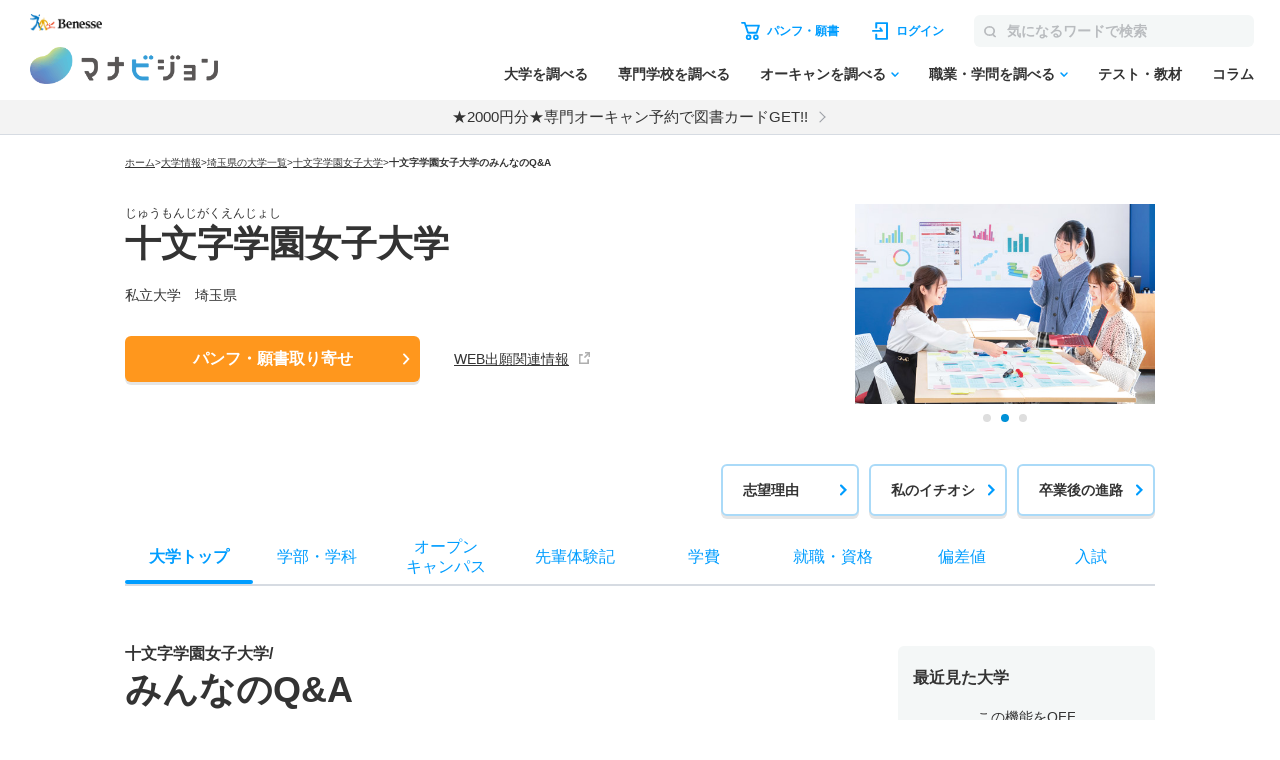

--- FILE ---
content_type: text/html; charset=utf-8
request_url: https://manabi.benesse.ne.jp/daigaku/school/3162/qa/index.html
body_size: 23460
content:

<!doctype html>
<html lang="ja">
<head>
<meta http-equiv="content-type" content="text/html; charset=UTF-8">
<meta name="viewport" content="width=device-width, initial-scale=1.0, user-scalable=yes">
<meta name="author" content="">
<title>十文字学園女子大学／みんなのQ&A｜マナビジョン｜Benesseの大学受験・進学情報</title>
<meta name="keyword" content="十文字学園女子大学,大学受験,入試,偏差値,パンフ,願書,資料請求">
<meta name="description" content="十文字学園女子大学のみんなのQ&Aを紹介。学部・学科、オープンキャンパス、偏差値、入試、就職・資格、先輩体験記も掲載。大学のパンフ・願書取り寄せ、資料請求も可能！">
<link rel="canonical"href="https://manabi.benesse.ne.jp/daigaku/school/3162/qa/">

<meta property="og:title" content="十文字学園女子大学／みんなのQ&A｜マナビジョン｜Benesseの大学受験・進学情報" />
<meta property="og:type" content="website" />
<meta property="og:url" content="https://manabi.benesse.ne.jp/daigaku/school/3162/qa/" />
<meta property="og:image" content="https://manabi-contents.benesse.ne.jp/daigaku/school/3162/__icsFiles/afieldfile/2020/02/20/1_2.jpg" />
<meta property="og:image:width" content="600" />
<meta property="og:image:height" content="315" />
<meta property="og:description" content="十文字学園女子大学のみんなのQ&Aを紹介。学部・学科、オープンキャンパス、偏差値、入試、就職・資格、先輩体験記も掲載。大学のパンフ・願書取り寄せ、資料請求も可能！" />
<meta property="og:site_name" content="マナビジョン" />
<meta property="fb:app_id" content="[app_id]" />
<meta name="twitter:card" content="summary_large_image">
<meta name="twitter:site" content="@[bc_manavision]">

<!-- ▼▼ サイト内共通CSS ▼▼ -->
<link rel="stylesheet" href="/_sharedZ_New/css/import_basic.css" rel="preload" media="print,screen and (min-width : 706px)">
<link rel="stylesheet" href="/_sharedZ_New/css/custom.css" rel="preload" media="print,screen and (min-width : 706px)">
<link rel="stylesheet" href="/_sharedZ_New/css/nrw_import_basic.css" rel="preload" media="screen and (max-width : 705px)">
<link rel="stylesheet" href="/_sharedZ_New/css/nrw_custom.css" rel="preload" media="screen and (max-width : 705px)">
<!-- ▲▲ サイト内共通CSS ▲▲ -->

<!-- ▼▼ 新規テンプレートCSS ▼▼ -->
<!-- サイト共通スタイル -->
<link rel="stylesheet" href="/_common/base/css/module.css" media="screen,print">
<!-- 個別大用スタイル -->
<link rel="stylesheet" href="/daigaku/common/css/school_common.css?20250903" media="screen,print">
<!-- ▲▲ 新規テンプレートCSS ▲▲ -->



<!-- ▼▼ サイト内共通要素 ▼▼ -->
<link rel="shortcut icon" href="/favicon.ico" type="image/x-icon" />

<meta name="viewport" content="width=device-width, initial-scale=1.0, user-scalable=yes">



<script type="text/javascript" src="/_sharedZ_New/js/jquery-3.6.4.min.js" rel="preload"></script>
<script type="text/javascript" src="/_sharedZ_New/js/common.js" rel="preload"></script>
<script type="text/javascript" src="/_sharedZ_New/js/basic.js" rel="preload"></script>
<!--[if lt IE 9]>
<script src="/_sharedZ_New/js/html5shiv-printshiv.js"></script>
<![endif]-->
<!-- ▲▲ サイト内共通要素 ▲▲ -->
<script type="text/javascript">
/**
 * BxSlider v4.1.2 - Fully loaded, responsive content slider
 * http://bxslider.com
 *
 * Copyright 2014, Steven Wanderski - http://stevenwanderski.com - http://bxcreative.com
 * Written while drinking Belgian ales and listening to jazz
 *
 * Released under the MIT license - http://opensource.org/licenses/MIT
 */
!function(t){var e={},s={mode:"horizontal",slideSelector:"",infiniteLoop:!0,hideControlOnEnd:!1,speed:500,easing:null,slideMargin:0,startSlide:0,randomStart:!1,captions:!1,ticker:!1,tickerHover:!1,adaptiveHeight:!1,adaptiveHeightSpeed:500,video:!1,useCSS:!0,preloadImages:"visible",responsive:!0,slideZIndex:50,touchEnabled:!0,swipeThreshold:50,oneToOneTouch:!0,preventDefaultSwipeX:!0,preventDefaultSwipeY:!1,pager:!0,pagerType:"full",pagerShortSeparator:" / ",pagerSelector:null,buildPager:null,pagerCustom:null,controls:!0,nextText:"Next",prevText:"Prev",nextSelector:null,prevSelector:null,autoControls:!1,startText:"Start",stopText:"Stop",autoControlsCombine:!1,autoControlsSelector:null,auto:!1,pause:4e3,autoStart:!0,autoDirection:"next",autoHover:!1,autoDelay:0,minSlides:1,maxSlides:1,moveSlides:0,slideWidth:0,onSliderLoad:function(){},onSlideBefore:function(){},onSlideAfter:function(){},onSlideNext:function(){},onSlidePrev:function(){},onSliderResize:function(){}};t.fn.bxSlider=function(n){if(0==this.length)return this;if(this.length>1)return this.each(function(){t(this).bxSlider(n)}),this;var o={},r=this;e.el=this;var a=t(window).width(),l=t(window).height(),d=function(){o.settings=t.extend({},s,n),o.settings.slideWidth=parseInt(o.settings.slideWidth),o.children=r.children(o.settings.slideSelector),o.children.length<o.settings.minSlides&&(o.settings.minSlides=o.children.length),o.children.length<o.settings.maxSlides&&(o.settings.maxSlides=o.children.length),o.settings.randomStart&&(o.settings.startSlide=Math.floor(Math.random()*o.children.length)),o.active={index:o.settings.startSlide},o.carousel=o.settings.minSlides>1||o.settings.maxSlides>1,o.carousel&&(o.settings.preloadImages="all"),o.minThreshold=o.settings.minSlides*o.settings.slideWidth+(o.settings.minSlides-1)*o.settings.slideMargin,o.maxThreshold=o.settings.maxSlides*o.settings.slideWidth+(o.settings.maxSlides-1)*o.settings.slideMargin,o.working=!1,o.controls={},o.interval=null,o.animProp="vertical"==o.settings.mode?"top":"left",o.usingCSS=o.settings.useCSS&&"fade"!=o.settings.mode&&function(){var t=document.createElement("div"),e=["WebkitPerspective","MozPerspective","OPerspective","msPerspective"];for(var i in e)if(void 0!==t.style[e[i]])return o.cssPrefix=e[i].replace("Perspective","").toLowerCase(),o.animProp="-"+o.cssPrefix+"-transform",!0;return!1}(),"vertical"==o.settings.mode&&(o.settings.maxSlides=o.settings.minSlides),r.data("origStyle",r.attr("style")),r.children(o.settings.slideSelector).each(function(){t(this).data("origStyle",t(this).attr("style"))}),c()},c=function(){r.wrap('<div class="bx-wrapper"><div class="bx-viewport"></div></div>'),o.viewport=r.parent(),o.loader=t('<div class="bx-loading" />'),o.viewport.prepend(o.loader),r.css({width:"horizontal"==o.settings.mode?100*o.children.length+215+"%":"auto",position:"relative"}),o.usingCSS&&o.settings.easing?r.css("-"+o.cssPrefix+"-transition-timing-function",o.settings.easing):o.settings.easing||(o.settings.easing="swing"),f(),o.viewport.css({width:"100%",overflow:"hidden",position:"relative"}),o.viewport.parent().css({maxWidth:p()}),o.settings.pager||o.viewport.parent().css({margin:"0 auto 0px"}),o.children.css({"float":"horizontal"==o.settings.mode?"left":"none",listStyle:"none",position:"relative"}),o.children.css("width",u()),"horizontal"==o.settings.mode&&o.settings.slideMargin>0&&o.children.css("marginRight",o.settings.slideMargin),"vertical"==o.settings.mode&&o.settings.slideMargin>0&&o.children.css("marginBottom",o.settings.slideMargin),"fade"==o.settings.mode&&(o.children.css({position:"absolute",zIndex:0,display:"none"}),o.children.eq(o.settings.startSlide).css({zIndex:o.settings.slideZIndex,display:"block"})),o.controls.el=t('<div class="bx-controls" />'),o.settings.captions&&P(),o.active.last=o.settings.startSlide==x()-1,o.settings.video&&r.fitVids();var e=o.children.eq(o.settings.startSlide);"all"==o.settings.preloadImages&&(e=o.children),o.settings.ticker?o.settings.pager=!1:(o.settings.pager&&T(),o.settings.controls&&C(),o.settings.auto&&o.settings.autoControls&&E(),(o.settings.controls||o.settings.autoControls||o.settings.pager)&&o.viewport.after(o.controls.el)),g(e,h)},g=function(e,i){var s=e.find("img, iframe").length;if(0==s)return i(),void 0;var n=0;e.find("img, iframe").each(function(){t(this).one("load",function(){++n==s&&i()}).each(function(){this.complete&&t(this).trigger('load')})})},h=function(){if(o.settings.infiniteLoop&&"fade"!=o.settings.mode&&!o.settings.ticker){var e="vertical"==o.settings.mode?o.settings.minSlides:o.settings.maxSlides,i=o.children.slice(0,e).clone().addClass("bx-clone"),s=o.children.slice(-e).clone().addClass("bx-clone");r.append(i).prepend(s)}o.loader.remove(),S(),"vertical"==o.settings.mode&&(o.settings.adaptiveHeight=!0),o.viewport.height(v()),r.redrawSlider(),o.settings.onSliderLoad(o.active.index),o.initialized=!0,o.settings.responsive&&t(window).bind("resize",Z),o.settings.auto&&o.settings.autoStart&&H(),o.settings.ticker&&L(),o.settings.pager&&q(o.settings.startSlide),o.settings.controls&&W(),o.settings.touchEnabled&&!o.settings.ticker&&O()},v=function(){var e=0,s=t();if("vertical"==o.settings.mode||o.settings.adaptiveHeight)if(o.carousel){var n=1==o.settings.moveSlides?o.active.index:o.active.index*m();for(s=o.children.eq(n),i=1;i<=o.settings.maxSlides-1;i++)s=n+i>=o.children.length?s.add(o.children.eq(i-1)):s.add(o.children.eq(n+i))}else s=o.children.eq(o.active.index);else s=o.children;return"vertical"==o.settings.mode?(s.each(function(){e+=t(this).outerHeight()}),o.settings.slideMargin>0&&(e+=o.settings.slideMargin*(o.settings.minSlides-1))):e=Math.max.apply(Math,s.map(function(){return t(this).outerHeight(!1)}).get()),e},p=function(){var t="100%";return o.settings.slideWidth>0&&(t="horizontal"==o.settings.mode?o.settings.maxSlides*o.settings.slideWidth+(o.settings.maxSlides-1)*o.settings.slideMargin:o.settings.slideWidth),t},u=function(){var t=o.settings.slideWidth,e=o.viewport.width();return 0==o.settings.slideWidth||o.settings.slideWidth>e&&!o.carousel||"vertical"==o.settings.mode?t=e:o.settings.maxSlides>1&&"horizontal"==o.settings.mode&&(e>o.maxThreshold||e<o.minThreshold&&(t=(e-o.settings.slideMargin*(o.settings.minSlides-1))/o.settings.minSlides)),t},f=function(){var t=1;if("horizontal"==o.settings.mode&&o.settings.slideWidth>0)if(o.viewport.width()<o.minThreshold)t=o.settings.minSlides;else if(o.viewport.width()>o.maxThreshold)t=o.settings.maxSlides;else{var e=o.children.first().width();t=Math.floor(o.viewport.width()/e)}else"vertical"==o.settings.mode&&(t=o.settings.minSlides);return t},x=function(){var t=0;if(o.settings.moveSlides>0)if(o.settings.infiniteLoop)t=o.children.length/m();else for(var e=0,i=0;e<o.children.length;)++t,e=i+f(),i+=o.settings.moveSlides<=f()?o.settings.moveSlides:f();else t=Math.ceil(o.children.length/f());return t},m=function(){return o.settings.moveSlides>0&&o.settings.moveSlides<=f()?o.settings.moveSlides:f()},S=function(){if(o.children.length>o.settings.maxSlides&&o.active.last&&!o.settings.infiniteLoop){if("horizontal"==o.settings.mode){var t=o.children.last(),e=t.position();b(-(e.left-(o.viewport.width()-t.width())),"reset",0)}else if("vertical"==o.settings.mode){var i=o.children.length-o.settings.minSlides,e=o.children.eq(i).position();b(-e.top,"reset",0)}}else{var e=o.children.eq(o.active.index*m()).position();o.active.index==x()-1&&(o.active.last=!0),void 0!=e&&("horizontal"==o.settings.mode?b(-e.left,"reset",0):"vertical"==o.settings.mode&&b(-e.top,"reset",0))}},b=function(t,e,i,s){if(o.usingCSS){var n="vertical"==o.settings.mode?"translate3d(0, "+t+"px, 0)":"translate3d("+t+"px, 0, 0)";r.css("-"+o.cssPrefix+"-transition-duration",i/1e3+"s"),"slide"==e?(r.css(o.animProp,n),r.bind("transitionend webkitTransitionEnd oTransitionEnd MSTransitionEnd",function(){r.unbind("transitionend webkitTransitionEnd oTransitionEnd MSTransitionEnd"),D()})):"reset"==e?r.css(o.animProp,n):"ticker"==e&&(r.css("-"+o.cssPrefix+"-transition-timing-function","linear"),r.css(o.animProp,n),r.bind("transitionend webkitTransitionEnd oTransitionEnd MSTransitionEnd",function(){r.unbind("transitionend webkitTransitionEnd oTransitionEnd MSTransitionEnd"),b(s.resetValue,"reset",0),N()}))}else{var a={};a[o.animProp]=t,"slide"==e?r.animate(a,i,o.settings.easing,function(){D()}):"reset"==e?r.css(o.animProp,t):"ticker"==e&&r.animate(a,speed,"linear",function(){b(s.resetValue,"reset",0),N()})}},w=function(){for(var e="",i=x(),s=0;i>s;s++){var n="";o.settings.buildPager&&t.isFunction(o.settings.buildPager)?(n=o.settings.buildPager(s),o.pagerEl.addClass("bx-custom-pager")):(n=s+1,o.pagerEl.addClass("bx-default-pager")),e+='<div class="bx-pager-item"><a href="" data-slide-index="'+s+'" class="bx-pager-link">'+n+"</a></div>"}o.pagerEl.html(e)},T=function(){o.settings.pagerCustom?o.pagerEl=t(o.settings.pagerCustom):(o.pagerEl=t('<div class="bx-pager" />'),o.settings.pagerSelector?t(o.settings.pagerSelector).html(o.pagerEl):o.controls.el.addClass("bx-has-pager").append(o.pagerEl),w()),o.pagerEl.on("click","a",I)},C=function(){o.controls.next=t('<a class="bx-next" href="">'+o.settings.nextText+"</a>"),o.controls.prev=t('<a class="bx-prev" href="">'+o.settings.prevText+"</a>"),o.controls.next.bind("click",y),o.controls.prev.bind("click",z),o.settings.nextSelector&&t(o.settings.nextSelector).append(o.controls.next),o.settings.prevSelector&&t(o.settings.prevSelector).append(o.controls.prev),o.settings.nextSelector||o.settings.prevSelector||(o.controls.directionEl=t('<div class="bx-controls-direction" />'),o.controls.directionEl.append(o.controls.prev).append(o.controls.next),o.controls.el.addClass("bx-has-controls-direction").append(o.controls.directionEl))},E=function(){o.controls.start=t('<div class="bx-controls-auto-item"><a class="bx-start" href="">'+o.settings.startText+"</a></div>"),o.controls.stop=t('<div class="bx-controls-auto-item"><a class="bx-stop" href="">'+o.settings.stopText+"</a></div>"),o.controls.autoEl=t('<div class="bx-controls-auto" />'),o.controls.autoEl.on("click",".bx-start",k),o.controls.autoEl.on("click",".bx-stop",M),o.settings.autoControlsCombine?o.controls.autoEl.append(o.controls.start):o.controls.autoEl.append(o.controls.start).append(o.controls.stop),o.settings.autoControlsSelector?t(o.settings.autoControlsSelector).html(o.controls.autoEl):o.controls.el.addClass("bx-has-controls-auto").append(o.controls.autoEl),A(o.settings.autoStart?"stop":"start")},P=function(){o.children.each(function(){var e=t(this).find("img:first").attr("title");void 0!=e&&(""+e).length&&t(this).append('<div class="bx-caption"><span>'+e+"</span></div>")})},y=function(t){o.settings.auto&&r.stopAuto(),r.goToNextSlide(),t.preventDefault()},z=function(t){o.settings.auto&&r.stopAuto(),r.goToPrevSlide(),t.preventDefault()},k=function(t){r.startAuto(),t.preventDefault()},M=function(t){r.stopAuto(),t.preventDefault()},I=function(e){o.settings.auto&&r.stopAuto();var i=t(e.currentTarget),s=parseInt(i.attr("data-slide-index"));s!=o.active.index&&r.goToSlide(s),e.preventDefault()},q=function(e){var i=o.children.length;return"short"==o.settings.pagerType?(o.settings.maxSlides>1&&(i=Math.ceil(o.children.length/o.settings.maxSlides)),o.pagerEl.html(e+1+o.settings.pagerShortSeparator+i),void 0):(o.pagerEl.find("a").removeClass("active"),o.pagerEl.each(function(i,s){t(s).find("a").eq(e).addClass("active")}),void 0)},D=function(){if(o.settings.infiniteLoop){var t="";0==o.active.index?t=o.children.eq(0).position():o.active.index==x()-1&&o.carousel?t=o.children.eq((x()-1)*m()).position():o.active.index==o.children.length-1&&(t=o.children.eq(o.children.length-1).position()),t&&("horizontal"==o.settings.mode?b(-t.left,"reset",0):"vertical"==o.settings.mode&&b(-t.top,"reset",0))}o.working=!1,o.settings.onSlideAfter(o.children.eq(o.active.index),o.oldIndex,o.active.index)},A=function(t){o.settings.autoControlsCombine?o.controls.autoEl.html(o.controls[t]):(o.controls.autoEl.find("a").removeClass("active"),o.controls.autoEl.find("a:not(.bx-"+t+")").addClass("active"))},W=function(){1==x()?(o.controls.prev.addClass("disabled"),o.controls.next.addClass("disabled")):!o.settings.infiniteLoop&&o.settings.hideControlOnEnd&&(0==o.active.index?(o.controls.prev.addClass("disabled"),o.controls.next.removeClass("disabled")):o.active.index==x()-1?(o.controls.next.addClass("disabled"),o.controls.prev.removeClass("disabled")):(o.controls.prev.removeClass("disabled"),o.controls.next.removeClass("disabled")))},H=function(){o.settings.autoDelay>0?setTimeout(r.startAuto,o.settings.autoDelay):r.startAuto(),o.settings.autoHover&&r.hover(function(){o.interval&&(r.stopAuto(!0),o.autoPaused=!0)},function(){o.autoPaused&&(r.startAuto(!0),o.autoPaused=null)})},L=function(){var e=0;if("next"==o.settings.autoDirection)r.append(o.children.clone().addClass("bx-clone"));else{r.prepend(o.children.clone().addClass("bx-clone"));var i=o.children.first().position();e="horizontal"==o.settings.mode?-i.left:-i.top}b(e,"reset",0),o.settings.pager=!1,o.settings.controls=!1,o.settings.autoControls=!1,o.settings.tickerHover&&!o.usingCSS&&o.viewport.hover(function(){r.stop()},function(){var e=0;o.children.each(function(){e+="horizontal"==o.settings.mode?t(this).outerWidth(!0):t(this).outerHeight(!0)});var i=o.settings.speed/e,s="horizontal"==o.settings.mode?"left":"top",n=i*(e-Math.abs(parseInt(r.css(s))));N(n)}),N()},N=function(t){speed=t?t:o.settings.speed;var e={left:0,top:0},i={left:0,top:0};"next"==o.settings.autoDirection?e=r.find(".bx-clone").first().position():i=o.children.first().position();var s="horizontal"==o.settings.mode?-e.left:-e.top,n="horizontal"==o.settings.mode?-i.left:-i.top,a={resetValue:n};b(s,"ticker",speed,a)},O=function(){o.touch={start:{x:0,y:0},end:{x:0,y:0}},o.viewport.bind("touchstart",X)},X=function(t){if(o.working)t.preventDefault();else{o.touch.originalPos=r.position();var e=t.originalEvent;o.touch.start.x=e.changedTouches[0].pageX,o.touch.start.y=e.changedTouches[0].pageY,o.viewport.bind("touchmove",Y),o.viewport.bind("touchend",V)}},Y=function(t){var e=t.originalEvent,i=Math.abs(e.changedTouches[0].pageX-o.touch.start.x),s=Math.abs(e.changedTouches[0].pageY-o.touch.start.y);if(3*i>s&&o.settings.preventDefaultSwipeX?t.preventDefault():3*s>i&&o.settings.preventDefaultSwipeY&&t.preventDefault(),"fade"!=o.settings.mode&&o.settings.oneToOneTouch){var n=0;if("horizontal"==o.settings.mode){var r=e.changedTouches[0].pageX-o.touch.start.x;n=o.touch.originalPos.left+r}else{var r=e.changedTouches[0].pageY-o.touch.start.y;n=o.touch.originalPos.top+r}b(n,"reset",0)}},V=function(t){o.viewport.unbind("touchmove",Y);var e=t.originalEvent,i=0;if(o.touch.end.x=e.changedTouches[0].pageX,o.touch.end.y=e.changedTouches[0].pageY,"fade"==o.settings.mode){var s=Math.abs(o.touch.start.x-o.touch.end.x);s>=o.settings.swipeThreshold&&(o.touch.start.x>o.touch.end.x?r.goToNextSlide():r.goToPrevSlide(),r.stopAuto())}else{var s=0;"horizontal"==o.settings.mode?(s=o.touch.end.x-o.touch.start.x,i=o.touch.originalPos.left):(s=o.touch.end.y-o.touch.start.y,i=o.touch.originalPos.top),!o.settings.infiniteLoop&&(0==o.active.index&&s>0||o.active.last&&0>s)?b(i,"reset",200):Math.abs(s)>=o.settings.swipeThreshold?(0>s?r.goToNextSlide():r.goToPrevSlide(),r.stopAuto()):b(i,"reset",200)}o.viewport.unbind("touchend",V)},Z=function(){var e=t(window).width(),i=t(window).height();(a!=e||l!=i)&&(a=e,l=i,r.redrawSlider(),o.settings.onSliderResize.call(r,o.active.index))};return r.goToSlide=function(e,i){if(!o.working&&o.active.index!=e)if(o.working=!0,o.oldIndex=o.active.index,o.active.index=0>e?x()-1:e>=x()?0:e,o.settings.onSlideBefore(o.children.eq(o.active.index),o.oldIndex,o.active.index),"next"==i?o.settings.onSlideNext(o.children.eq(o.active.index),o.oldIndex,o.active.index):"prev"==i&&o.settings.onSlidePrev(o.children.eq(o.active.index),o.oldIndex,o.active.index),o.active.last=o.active.index>=x()-1,o.settings.pager&&q(o.active.index),o.settings.controls&&W(),"fade"==o.settings.mode)o.settings.adaptiveHeight&&o.viewport.height()!=v()&&o.viewport.animate({height:v()},o.settings.adaptiveHeightSpeed),o.children.filter(":visible").fadeOut(o.settings.speed).css({zIndex:0}),o.children.eq(o.active.index).css("zIndex",o.settings.slideZIndex+1).fadeIn(o.settings.speed,function(){t(this).css("zIndex",o.settings.slideZIndex),D()});else{o.settings.adaptiveHeight&&o.viewport.height()!=v()&&o.viewport.animate({height:v()},o.settings.adaptiveHeightSpeed);var s=0,n={left:0,top:0};if(!o.settings.infiniteLoop&&o.carousel&&o.active.last)if("horizontal"==o.settings.mode){var a=o.children.eq(o.children.length-1);n=a.position(),s=o.viewport.width()-a.outerWidth()}else{var l=o.children.length-o.settings.minSlides;n=o.children.eq(l).position()}else if(o.carousel&&o.active.last&&"prev"==i){var d=1==o.settings.moveSlides?o.settings.maxSlides-m():(x()-1)*m()-(o.children.length-o.settings.maxSlides),a=r.children(".bx-clone").eq(d);n=a.position()}else if("next"==i&&0==o.active.index)n=r.find("> .bx-clone").eq(o.settings.maxSlides).position(),o.active.last=!1;else if(e>=0){var c=e*m();n=o.children.eq(c).position()}if("undefined"!=typeof n){var g="horizontal"==o.settings.mode?-(n.left-s):-n.top;b(g,"slide",o.settings.speed)}}},r.goToNextSlide=function(){if(o.settings.infiniteLoop||!o.active.last){var t=parseInt(o.active.index)+1;r.goToSlide(t,"next")}},r.goToPrevSlide=function(){if(o.settings.infiniteLoop||0!=o.active.index){var t=parseInt(o.active.index)-1;r.goToSlide(t,"prev")}},r.startAuto=function(t){o.interval||(o.interval=setInterval(function(){"next"==o.settings.autoDirection?r.goToNextSlide():r.goToPrevSlide()},o.settings.pause),o.settings.autoControls&&1!=t&&A("stop"))},r.stopAuto=function(t){o.interval&&(clearInterval(o.interval),o.interval=null,o.settings.autoControls&&1!=t&&A("start"))},r.getCurrentSlide=function(){return o.active.index},r.getCurrentSlideElement=function(){return o.children.eq(o.active.index)},r.getSlideCount=function(){return o.children.length},r.redrawSlider=function(){o.children.add(r.find(".bx-clone")).outerWidth(u()),o.viewport.css("height",v()),o.settings.ticker||S(),o.active.last&&(o.active.index=x()-1),o.active.index>=x()&&(o.active.last=!0),o.settings.pager&&!o.settings.pagerCustom&&(w(),q(o.active.index))},r.destroySlider=function(){o.initialized&&(o.initialized=!1,t(".bx-clone",this).remove(),o.children.each(function(){void 0!=t(this).data("origStyle")?t(this).attr("style",t(this).data("origStyle")):t(this).removeAttr("style")}),void 0!=t(this).data("origStyle")?this.attr("style",t(this).data("origStyle")):t(this).removeAttr("style"),t(this).unwrap().unwrap(),o.controls.el&&o.controls.el.remove(),o.controls.next&&o.controls.next.remove(),o.controls.prev&&o.controls.prev.remove(),o.pagerEl&&o.settings.controls&&o.pagerEl.remove(),t(".bx-caption",this).remove(),o.controls.autoEl&&o.controls.autoEl.remove(),clearInterval(o.interval),o.settings.responsive&&t(window).unbind("resize",Z))},r.reloadSlider=function(t){void 0!=t&&(n=t),r.destroySlider(),d()},d(),this}}(jQuery);
</script>

<!-- DMPタグ用 -->
<script src='https://manabi.benesse.ne.jp/z/dmp/PublicAdPlatformReadSegmentsList.js' type='text/javascript' charset='utf-8'></script>
<script src='https://manabi-manage.benesse.ne.jp/provide/js/PublicAdPlatformTagLink.js' type='text/javascript' charset='utf-8'></script>
<script async src='https://manabi-manage.benesse.ne.jp/provide/js/creative_ssl.js' type='text/javascript' charset='utf-8'></script>
<script type="text/javascript" src="//js.rtoaster.jp/Rtoaster.js"></script>
<script src='https://manabi.benesse.ne.jp/z/dmp/PublicAdPlatformReadSegmentsList.js' type='text/javascript' charset='utf-8'></script>
<script src='https://manabi-manage.benesse.ne.jp/provide/js/PublicAdPlatformTagLink.js' type='text/javascript' charset='utf-8'></script>
<script type="text/javascript">
nobunagaRtoaster={def:null,__seg:null,__item:null,__recArgs:null,__dmpSeg:null,__dmpSegTimeoutId:void 0,__recommendNowTimeoutId:void 0,track:function(e){nobunagaRtoaster.__seg=e},recommendNow:function(){nobunagaRtoaster.__recArgs=arguments},item:function(e){nobunagaRtoaster.__item=e},finished:!1,finish:function(){return nobunagaRtoaster.__recommendNowTimeoutId&&(clearTimeout(nobunagaRtoaster.__recommendNowTimeoutId),nobunagaRtoaster.__recommendNowTimeoutId=void 0),nobunagaRtoaster.__dmpSegTimeoutId&&(clearTimeout(nobunagaRtoaster.__dmpSegTimeoutId),nobunagaRtoaster.__dmpSegTimeoutId=void 0),nobunagaRtoaster.finished||(nobunagaRtoaster.finished=!0,null==nobunagaRtoaster.def?nobunagaRtoaster.override():nobunagaRtoaster.def.promise().then(function(){nobunagaRtoaster.override()})),!0},override:function(){},__setDmpSeg:function(e){if(!e.data||!e.data.action||"getSeg"!=e.data.action)return!1;if(nobunagaRtoaster.__dmpSegTimeoutId&&(clearTimeout(nobunagaRtoaster.__dmpSegTimeoutId),nobunagaRtoaster.__dmpSegTimeoutId=void 0),"undefined"==typeof Rtoaster)return nobunagaRtoaster.finish(),!0;var t="string"==typeof e.data.seg?e.data.seg.split("|"):"";"undefined"!=typeof __publicAdPlatformsLink&&__publicAdPlatformsLink.sendSegsPublicAdPlatform(e.data.seg);var n=[],a=0;if("undefined"!=typeof __publicAdPlatformReadSegmentsList&&void 0!==__publicAdPlatformReadSegmentsList.segs_rt)for(__publicAdPlatformReadSegmentsList.segs_rt.length>0&&__publicAdPlatformReadSegmentsList.segs_rt.shift(),i=0,a=0;i<t.length&&a<100;i++)t[i].length&&-1!=__publicAdPlatformReadSegmentsList.segs_rt.indexOf(t[i])&&(n.push(t[i]),a++);return nobunagaRtoaster.__dmpSeg=a>0?{manabi_segments:n.join("|")}:{},nobunagaRtoaster.__doTrackAndRecommend(),!0},tracked:!1,__doTrackAndRecommend:function(){null==nobunagaRtoaster.def?nobunagaRtoaster.__doTrackAndItemAndRecommend():nobunagaRtoaster.def.promise().then(function(){nobunagaRtoaster.__doTrackAndItemAndRecommend()})},__doTrackAndItemAndRecommend:function(){if(nobunagaRtoaster.tracked)return!0;if(nobunagaRtoaster.tracked=!0,"undefined"==typeof Rtoaster)return nobunagaRtoaster.finish(),!0;Rtoaster.callback=function(e){e||(nobunagaRtoaster.finish(),clearTimeout(nobunagaRtoaster.__recommendNowTimeoutId))},Rtoaster.init("RTA-638f-87f9fc6b8f67");var e={};if(nobunagaRtoaster.__dmpSeg&&(e=nobunagaRtoaster.__dmpSeg),nobunagaRtoaster.__seg&&"function"==typeof jQuery&&(e=jQuery.extend(!0,e,nobunagaRtoaster.__seg)),nobunagaRtoaster.__item&&Rtoaster.item(nobunagaRtoaster.__item),Rtoaster.track(e),!nobunagaRtoaster.__recArgs)return nobunagaRtoaster.finish(),!0;Rtoaster.recommendNow.apply(this,nobunagaRtoaster.__recArgs),nobunagaRtoaster.__recommendNowTimeoutId=setTimeout(function(){console.warn("nobunagaRtoaster: Rtoaster.recommendNow was time out."),nobunagaRtoaster.finish()},Rtoaster.timeout)}},window.addEventListener("message",nobunagaRtoaster.__setDmpSeg,!1),nobunagaRtoaster.__dmpSegTimeoutId=setTimeout(function(){console.warn("nobunagaRtoaster: DMP get segments was time out."),nobunagaRtoaster.__doTrackAndRecommend()},3e3);
</script>
</head>
<!--===================== header ==========================-->

<script>  var stay = "Daigaku";</script>
<header class="headerNav" id="topHeader">
    <!-- ==================== [[[ HEADER AREA ]]] ==================== -->
    <link rel="stylesheet" href="/_sharedZ_New/headfoot/css/benesse-headerfooter.css?20220319" type="text/css">
    <script type="text/javascript" src="/_sharedZ_New/js/jquery.cookie.js" charset="utf-8"></script>
    <!-- フッター側にもjs読み込みがあります。キャッシュクリア時は、フッターも修正ください。 -->
    <script type="text/javascript" src="/_sharedZ_New/js/headfoot.js?20241001" charset="utf-8"></script>
    <!-- フッター側にもcss読み込みがあります。キャッシュクリア時は、フッターも修正ください。 -->
    <link rel="stylesheet" href="/_sharedZ_New/css/headfoot.css?20250429">

    <!-- 学年振り分け用　-->
    <script src="//cdnjs.cloudflare.com/ajax/libs/jquery-cookie/1.4.1/jquery.cookie.min.js"></script>
<!-- // PSC)Nakato 20221023_social_login add start -->
	<script type="text/javascript" src="/wi/js/gy1_toroku/digi_auth.js"></script>
	<script type="text/javascript">
		document.addEventListener('DOMContentLoaded', function(){
			var sns_provider_id = getCookieValue(document.cookie + ';', 'sns_provider_id');
			if (sns_provider_id) {
				gtag('event', 'social_login', {'login_success':sns_provider_id});
				document.cookie = "sns_provider_id=; path=/; max-age=0; domain=benesse.ne.jp;";
			}
		});
	</script>
<!-- // PSC)Nakato 20221023_social_login add end -->
    <!-- ==================== /[[[ HEADER AREA ]]] ==================== -->

    <!-- 模試デジオートログイン -->
    <script type="text/javascript">
        execDigiAutoLogin();

        function execDigiAutoLogin() {
            // 認証済チェック
            var mana_uk = getCookieValue(document.cookie + ";", 'mana_uk');
            var member_type_key = getCookieValue(document.cookie + ";", 'member_type_key');
            if (mana_uk && member_type_key) {
                // 認証済み
                return;
            }
            // 模試デジログインチェック
            var digi_autologin = getCookieValue(document.cookie + ";", 'digi_autologin');
            if (!digi_autologin || digi_autologin !== "true") {
                // 模試デジ未ログイン
                return;
            }
            // 自動ログイン
            document.cookie = "nexturl=" + encodeURIComponent(window.location.href) + '; path=/wi;';
            location.href = "/wi/jsp/gy1_toroku/login_failure.jsp";
        }
        /** ↓ from degi_auth.js **/
        function getCookieValue(cStr, cKey) {
            var cKeyEq = cKey + "=";
            var ca = cStr.split(';');
            for (var i = 0; i < ca.length; i++) {
                var c = ca[i];
                while (c.charAt(0) == ' ')
                    c = c.substring(1, c.length);
                if (c.indexOf(cKeyEq) == 0)
                    return c.substring(cKeyEq.length, c.length);
            }
            return "";
        }
        /** ↑ from degi_auth.js **/
    </script>
    <!-- /模試デジオートログイン -->

    <div class="menuWrap js-menu">
        <div class="menuWrap-inner manabiApp_nodisp">
            <div class="menuLogo">
                <a class="menuLogo-benesse" href="http://www.benesse.co.jp/" target="_blank"><img src="https://manabi-contents.benesse.ne.jp/noauth/_sharedZ_New/headfoot/img/benesse_logo_transparent.png" alt="Benesse"></a>
                <div id="h1Txt">
                    <p class="hideTxt"><a href="/">マナビジョン</a></p>
                </div>
            </div>

            <div class="menuBar">
                <div class="menuBar-upperNav">
                    <ul class="menuBar-upperNavList">
                        <li class="document">
                            <a href="/shiryo/gutapp/s/crt/cartContents.do" onclick="GlobalEntryUnivCookies.shiryoLinkClickHandler(this.href); return false;" target="_blank"><span>パンフ・願書</span></a>
                        </li>
                        <li class="login"><a href="javascript: document.globalnavi_login.submit();"><span>ログイン</span></a></li>
                    </ul>
                    <form class="menuBar-upperNavForm" action="//manabi.benesse.ne.jp/search/" name="sitenavi_search" id="nwSearchForm" target="_blank" method="GET">
                        <button><img src="https://manabi-contents.benesse.ne.jp/noauth/_sharedZ_New/img/icon/ico-search_gray.svg" alt="検索"><span>検索</span></button><input type="text" name="kw" placeholder="気になるワードで検索">
                    </form>
                    <div class="menuButton js-menuButton">
                        <span></span>
                        <span></span>
                        <span></span>
                    </div>
                </div>

                <nav class="menuBar-bottomNav">
                    <ul class="menuBar-bottomNavList mainMenu">
                        <li class="menuBar-bottomNavItem">
                            <span class="menuBar-bottomNavCategory">調べる</span>
                            <a href="/daigaku/?campaign=daigakutop&page=all&position=globalnavi" class="menuBar-bottomNavList-link">大学を調べる</a>
                        </li>
                        <li class="menuBar-bottomNavItem"><a href="/senmon/search.html?campaign=senmontop&page=all&position=globalnavi" class="menuBar-bottomNavList-link">専門学校を調べる</a></li>
                        <li class="menuBar-bottomNavItem js-globalNav-accordionContainer">
                            <a href="/daigaku/OpenCampusSearch/?campaign=daigakuopencampussearch&page=all&position=globalnavi" class="menuBar-bottomNavList-link -arrow js-globalNav-accordionBtn"><span class="hideNarrow">オーキャンを調べる</span><span class="hideWide">オープンキャンパスを調べる</span></a>
                            <div class="menuBar-SubMenu subMenu js-globalNav-accordionTarget">
                                <div class="menuBar-inner">
                                    <div class="menuBar-contentsWrap">
                                        <ul class="menuBar-linkList -col2">
                                            <li><a href="/daigaku/OpenCampusSearch/?campaign=daigakuopencampussearch&page=all&position=globalnavi">大学のオープンキャンパスを調べる</a></li>
                                            <li><a href="/senmon/opencampus.html?campaign=senmonopencampussearch&page=all&position=globalnavi">専門学校のオープンキャンパスを調べる</a></li>
                                        </ul>
                                    </div>
                                </div>
                            </div>
                        </li>
                        <li class="menuBar-bottomNavItem js-globalNav-accordionContainer">
                            <a href="/shokugaku/?campaign=joblearningtop&page=all&position=globalnavi" class="menuBar-bottomNavList-link -arrow js-globalNav-accordionBtn">職業・学問を調べる</a>
                            <div class="menuBar-SubMenu subMenu js-globalNav-accordionTarget">
                                <div class="menuBar-inner">
                                    <div class="menuBar-contentsWrap">
                                        <div class="menuBar-linkTop">
                                            <a href="/shokugaku/?campaign=joblearningtop&page=all&position=globalnavi">職業・学問を調べるトップ</a>
                                        </div>
                                        <ul class="menuBar-linkList -col2">
                                            <li><a href="/shokugaku/job/?campaign=jobtop&page=all&position=globalnavi">職業を調べる</a></li>
                                            <li><a href="/shokugaku/learning/?campaign=learningtop&page=all&position=globalnavi">学問を調べる</a></li>
                                        </ul>
                                    </div>
                                </div>
                            </div>
                        </li>
                        <li class="menuBar-bottomNavItem">
                            <span class="menuBar-bottomNavCategory">成績を見る・学習する</span>
                            <a href="/seiseki/web/seiseki/select/?campaign=seisekitop&page=all&position=globalnavi" class="menuBar-bottomNavList-link">テスト・教材</a>
                        </li>
                        <li class="menuBar-bottomNavItem">
                            <span class="menuBar-bottomNavCategory">情報収集する
                            </span>
                            <a href="/daigaku/nyushi/student/?campaign=columntop&page=all&position=globalnavi" class="menuBar-bottomNavList-link">コラム</a>
                        </li>
                    </ul>
                    <div class="menuBar-bottomNavButtons">
                        <a class="login" href="javascript: document.globalnavi_login.submit();">ログインする</a>
                        <button class="close js-menuButton">とじる</button>
                    </div>
                </nav>
            </div>
        </div>
        <!-- latestNewsのキャンペーン告知_ランダム表示 → latestNewsHeaderRandomのliタグが2件以上イキの場合は、ランダム表示する仕様になっているので注意-->
        <div class="latestNews" id="latestNewsHeader">
           <ul id="latestNewsHeaderRandom">
               <li><a href="/daigaku/shiryo_cp/?source=header&medium=banner&term=none_login&content=textarea&campaign=shiryocp">【注目!】パンフ請求で2000円分電子図書カードGET</a></li>
               <li><a href="/senmon/opencampus_cp/?source=header&medium=banner&term=none_login&content=textarea&campaign=senmonoc-30">★2000円分★専門オーキャン予約で図書カードGET!!</a></li>
           </ul>
        </div>
    </div>

    <form action="https://manabi.benesse.ne.jp/wi/gy1/login" method="post" name="globalnavi_login">
        <input type="hidden" value="https://manabi.benesse.ne.jp/sw/gutapp/mypageSwEx.do?gamenid=gut60b01" name="next">
    </form>
</header>
<!-- ↓site_id保存 -->
<script src="/_sharedZ_New/js/nobunaga.js"></script>
<script src="/_sharedZ_New/js/com_cookie.js"></script>
<script language="javascript">
        setCookie_manabiCom("manabi-Common_6M", "site_id", "manabi", true);
</script>
<!-- ↑site_id保存 -->

<!--===================== //header ==========================-->

<body class="manabiWrap">
<div id="wrapper">
<div id="contents" class="col2" onMouseDown="fukiClose()" data-schoolid="3162">
<div class="contentInner">

        <nav id="breadClumb"><ul><li><a href="https://manabi.benesse.ne.jp/">ホーム</a><span>&gt;</span></li><li><a href="/daigaku/">大学情報</a><span>&gt;</span></li><li><a href="/daigaku/saitama/">埼玉県の大学一覧</a><span>&gt;</span></li><li><a href="/daigaku/school/3162/index.html">十文字学園女子大学</a><span>&gt;</span></li><li><strong>十文字学園女子大学のみんなのQ&A</strong></li></ul>
</nav>
<script type="application/ld+json">
{
"@context": "https://schema.org",
"@type": "BreadcrumbList",
  "itemListElement": [{
    "@type": "ListItem",
    "position": 1,
    "name": "ホーム",
    "item": "https://manabi.benesse.ne.jp/"
  },{
    "@type": "ListItem",
    "position": 2,
    "name": "大学情報",
    "item": "https://manabi.benesse.ne.jp/daigaku/"
  },{
    "@type": "ListItem",
    "position": 3,
    "name": "埼玉県の大学一覧",
    "item": "https://manabi.benesse.ne.jp/daigaku/saitama/"
  },{
    "@type": "ListItem",
    "position": 4,
    "name": "十文字学園女子大学",
    "item": "https://manabi.benesse.ne.jp/daigaku/school/3162/"
  },{
    "@type": "ListItem",
    "position": 5,
    "name": "十文字学園女子大学のみんなのQ&A",
    "item": "https://manabi.benesse.ne.jp/daigaku/school/3162/qa/"
  }
  ]
}
</script>


<!-- ========= 大学情報ヘッダー ========= -->
<!-- ↓Module:schoolHeading↓ -->
<div class="schoolHeader schoolHeading">
  <div class="schoolHeading-textArea">
    <div class="schoolHeading-nameArea">
      <p class="kana">じゅうもんじがくえんじょし</p>
      <h2 class="name">十文字学園女子大学</h2>
      <p class="address">私立大学　埼玉県</p>

    </div>
    <div class="schoolHeading-btnArea">
      <div class="schoolHeading-btn">
        <a id="shiryouBtn" class="arrowBtn -orange uaimpcount_pampbutton01_3162 uaclickcount_pampbutton01_3162" onclick="return fukiCompAllOrderBox(this,'1115','3162');" href="/shiryo/gutapp/s/crt/cartContents.do" target="shiryoSeikyuListWindow">パンフ・願書取り寄せ</a>
      </div>
      <div class="schoolHeading-links">
        <div id="opencampusHeadBtn"></div><!--オーキャン情報-->
        <div id="webBtn"></div><!--WEB出願関連情報-->
      </div>
    </div>
  </div>


<!-- $$SP_NONE_START$$ -->
  <div class="schoolHeading-slideArea -top">
    <ul class="schoolHeading-slide">
      <li>
        <img src="//manabi-contents.benesse.ne.jp/daigaku/school/3162/__icsFiles/afieldfile/2020/02/20/1_2.jpg" alt="" rel="preload">
      </li>

      <li>
        <img src="//manabi-contents.benesse.ne.jp/daigaku/school/3162/__icsFiles/afieldfile/2022/01/06/1.jpg" alt="" rel="preload">
      </li>

      <li>
        <img src="//manabi-contents.benesse.ne.jp/daigaku/school/3162/__icsFiles/afieldfile/2019/02/20/3.jpg" alt="" rel="preload">
      </li>

    </ul>
  </div>
<!-- $$SP_NONE_END$$ -->
</div>
<!-- ↑Module:schoolHeading↑ -->
<!-- ========= 大学情報ヘッダー ========= -->

<!-- ========= 大学情報コンテンツ ========= -->
<div class="schoolContents">
<div class="navButtons">
  <a href="/daigaku/school/3162/shiboriyu/index.html" class="navButtons-link shiboriyu">志望理由</a>
  <a href="/daigaku/school/3162/ichioshi/01.html" class="navButtons-link ichioshi">私のイチオシ</a>
  <a href="/daigaku/school/3162/shinro/01.html" class="navButtons-link shinro">卒業後の進路</a>
</div>
<!-- ナビゲーション -->
<!-- ↓Module:navigation↓ -->
<nav id="navigation" class="schoolNav navigation">
  <div class="navigation-wrap">
    <ul class="navigation-list">
      <li class="navigation-item">
        <a href="/daigaku/school/3162/index.html" class="navigation-link  current">
          <span class="navigation-txt hideNarrow">大学トップ</span>
          <span class="navigation-txt hideWide icon">
            <img src="//manabi-contents.benesse.ne.jp/daigaku/common/img/school/icon_university_active.svg" alt="大学トップ">
            <img src="//manabi-contents.benesse.ne.jp/daigaku/common/img/school/icon_university_inactive.svg" alt="大学トップ">
          </span>
        </a>
      </li>
      <li class="navigation-item">
        <a href="/daigaku/school/3162/gakubu/index.html"  class="navigation-link"><span class="navigation-txt">学部<br class="hideWide"><span class="hideNarrow">・</span>学科</span></a>
      </li>
      
      <li class="navigation-item">
      
        <a href="/daigaku/school/3162/opencampus/index.html"  class="navigation-link"><span class="navigation-txt">オー<span class="hideNarrow">プン</span><br>キャン<span class="hideNarrow">パス</span></span></a>
        
      </li>
      <li class="navigation-item">
        <a href="/daigaku/school/3162/senpai/index.html"  class="navigation-link"><span class="navigation-txt">先輩<span class="hideNarrow">体験記</span></span></a>
      </li>
      
      <li class="navigation-item">
        <a href="/daigaku/school/3162/gakuhi/index.html"  class="navigation-link"><span class="navigation-txt">学費</span></a>
      </li>
      
      <li class="navigation-item">
        <a href="/daigaku/school/3162/syusyoku/index.html"  class="navigation-link"><span class="navigation-txt">就職<br class="hideWide"><span class="hideNarrow">・</span>資格</span></a>
      </li>
      
      <li class="navigation-item">
      
        <a href="/daigaku/school/3162/hensachi/index.html"  class="navigation-link"><span class="navigation-txt">偏差値</span></a>
        
      </li>
      
      <li class="navigation-item">
      
        <a href="/daigaku/school/3162/nyushi/index.html"  class="navigation-link"><span class="navigation-txt">入試</span></a>
        
      </li>
      
    </ul>
<ul class="navigation-list addBtn">
      <li class="navigation-item">
        <a href="/daigaku/school/3162/shiboriyu/index.html"  class="navigation-link shiboriyu"><span class="navigation-txt">志望<br>理由</span></a>
      </li>

      <li class="navigation-item">
        <a href="/daigaku/school/3162/ichioshi/01.html"  class="navigation-link ichioshi"><span class="navigation-txt">イチ<br>オシ</span></a>
      </li>

      <li class="navigation-item">
        <a href="/daigaku/school/3162/shinro/01.html"  class="navigation-link shinro"><span class="navigation-txt">卒業後<br>の進路</span></a>
      </li>

    </ul>

  </div>
</nav>
<!-- ↑Module:navigation↑ -->

<!-- //ナビゲーション -->
<!-- M2Api Ajax呼出し用 -->
<script type="text/javascript" src="/_sharedZ_New/js/jquery.xml2json.js"></script>
<script>
(function(){
    if (GlobalEntryUnivCookies.getCookiesData() != null ||
        GlobalEntryUnivCookies.getSgCookiesData() != null) {
        jQuery.ajax({
            url: '/cmif/gyc/relay/shr/cartSelectPc',
            dataType: 'xml'}
        ).done(function(xml, textStatus, jqXHR) {
            var json = jQuery.xml2json(xml);
            var univ = 3162;
            
            for(var i=0; i<json.shiryo_num; i++  ){
                if((json.shiryo_num == 1 && json.shiryos.shiryo.univ_code == univ)||(json.shiryo_num >= 2 && json.shiryos.shiryo[i].univ_code == univ))
                {
                   //閲覧大学の資料がカートinされていた場合
                   jQuery("#schoolFloat #leftBtn a").html('リスト内のパンフ・<br class="hideWide">願書を取り寄せる');
                   jQuery("#schoolFloat #leftBtn a").addClass('-large');
                   jQuery("#schoolFloat #rightBtn").html('<a href="javascript:void(0);" class="schoolFloat-link -inactive">追加済み</a>');
                   break;
                }
            }
        }).fail(function(jqXHR, textStatus, errorThrown) {
            console.error("ERROR：カート内容取得失敗");
        });
    }
})();
</script>
<div class="manabiWrap-inner">
<article>
<h1 class="schoolTitle" id="h1Link"><span>十文字学園女子大学/</span><span class="schoolTitle-pagename">みんなのQ&A</span></h1>
                                        
<section class="manabiContainer nrwWidth" id="block_1">
  <h2 class="sectionTitle">学部・学科・研究に関するQ&A</h2>
  <div class="accordion">

    <div class="accordion-block">
      <div class="accordion-heading">
        <h4 class="leadTitle nonBorder">食物栄養学科の実習先について教えてください。</h4>
      </div>
      <div class="accordion-contents">
        <div class="figureArea">
        <h5 class="lead">目的により異なります。</h5>
          <p class="pageText">臨地実習先は目的によりいろいろありますが、基本的には病院、保健所・保健センター、学校給食センター、福祉施設などです。</p>
        </div>
        <div class="hideWide accordion-btnWrap">
          <button class="accordion-btn js-accordionClose">閉じる</button>
        </div>
      </div>
    </div>
  </div>
</section>                                        
<section class="manabiContainer nrwWidth" id="block_2">
  <h2 class="sectionTitle">就職・資格・進学に関するQ&A</h2>
  <div class="accordion">

    <div class="accordion-block">
      <div class="accordion-heading">
        <h4 class="leadTitle nonBorder">司書教諭と司書の違いについて教えてください。</h4>
      </div>
      <div class="accordion-contents">
        <div class="figureArea">
        <h5 class="lead">活躍の場が異なります。</h5>
          <p class="pageText">司書教諭は教員資格であり、学校図書館での業務知識と併せて生徒に対する読書指導や「調べ物学習」など図書館の利用全般を教えることができる資格です。司書は、図書館業務で必要とされる決められた知識・技術を習得することで与えられる資格です。</p>
        </div>
        <div class="hideWide accordion-btnWrap">
          <button class="accordion-btn js-accordionClose">閉じる</button>
        </div>
      </div>
    </div>
    <div class="accordion-block">
      <div class="accordion-heading">
        <h4 class="leadTitle nonBorder">教員免許状の一種と二種の違いについて教えてください。</h4>
      </div>
      <div class="accordion-contents">
        <div class="figureArea">
        <h5 class="lead">一種が必要となる職があります。</h5>
          <p class="pageText">教員資格の一種と二種の違いにはいろいろありますが、管理職（校長・教頭・園長）になるためには、一種の資格が必要です。</p>
        </div>
        <div class="hideWide accordion-btnWrap">
          <button class="accordion-btn js-accordionClose">閉じる</button>
        </div>
      </div>
    </div>
    <div class="accordion-block">
      <div class="accordion-heading">
        <h4 class="leadTitle nonBorder">幼稚園教諭と保育士の資格を、両方とることはできますか？</h4>
      </div>
      <div class="accordion-contents">
        <div class="figureArea">
        <h5 class="lead">幼児教育学科のほとんどの学生が幼稚園教諭免許状・保育士資格の両方を取得しています。</h5>
          <p class="pageText">幼児教育学科のカリキュラムは、両方の免許・資格をとることを基本に編成されています。修得単位数や実習も多いですが、両方を取得することで、就職の際、選択の幅が広がります。また、幼稚園と保育所は共に就学前の子どもを保育する場であり、一体化を図る政策も進められているので、両方の免許・資格を取っておくことを勧めています。 </p>
        </div>
        <div class="hideWide accordion-btnWrap">
          <button class="accordion-btn js-accordionClose">閉じる</button>
        </div>
      </div>
    </div>
    <div class="accordion-block">
      <div class="accordion-heading">
        <h4 class="leadTitle nonBorder">管理栄養士にはどれくらいの確率でなれますか？</h4>
      </div>
      <div class="accordion-contents">
        <div class="figureArea">
        <h5 class="lead">必要な単位を修得することによって、管理栄養士の受験資格を得ることができます。</h5>
          <p class="pageText">2024年第38回管理栄養士国家試験の本学の合格率は83.9%（受験者93名／合格者78名）です。</p>
        </div>
        <div class="hideWide accordion-btnWrap">
          <button class="accordion-btn js-accordionClose">閉じる</button>
        </div>
      </div>
    </div>
  </div>
</section>                                        
<section class="manabiContainer nrwWidth" id="block_3">
  <h2 class="sectionTitle">入試に関するQ&A</h2>
  <div class="accordion">

    <div class="accordion-block">
      <div class="accordion-heading">
        <h4 class="leadTitle nonBorder">総合型選抜（旧AO入試）と学校推薦型選抜との違いは何でしょうか?</h4>
      </div>
      <div class="accordion-contents">
        <div class="figureArea">
        <h5 class="lead">評定平均値による出願条件がないことも違いとして挙げられますが、一番の違いは選抜方法です。</h5>
          <p class="pageText">総合型選抜（旧AO入試）は、学力の点数を重視する科目試験では測ることのできない潜在的な「資質」を総合的に評価して選考するしくみです。「大学で何をしたいのか」という明確な目的意識が問われる入試です。</p>
        </div>
        <div class="hideWide accordion-btnWrap">
          <button class="accordion-btn js-accordionClose">閉じる</button>
        </div>
      </div>
    </div>
    <div class="accordion-block">
      <div class="accordion-heading">
        <h4 class="leadTitle nonBorder">学校推薦型選抜の過去の作文や小論文の内容は公表されているのですか?</h4>
      </div>
      <div class="accordion-contents">
        <div class="figureArea">
        <h5 class="lead">公表しています。</h5>
          <p class="pageText">本学発行の「入試ガイド」に掲載して配布していますので、必要な方は本学募集入試部へ直接ご請求ください。</p>
        </div>
        <div class="hideWide accordion-btnWrap">
          <button class="accordion-btn js-accordionClose">閉じる</button>
        </div>
      </div>
    </div>
    <div class="accordion-block">
      <div class="accordion-heading">
        <h4 class="leadTitle nonBorder">書店に入学願書がありませんが、どのように入手すればよいのでしょうか？</h4>
      </div>
      <div class="accordion-contents">
        <div class="figureArea">
        <h5 class="lead">本学にお問い合わせください。</h5>
          <p class="pageText">本学募集入試部に電話・郵便・ファックス・E-mailなどで直接お問い合わせください。<br/>〒352-8510　埼玉県新座市菅沢2-1-28　募集入試部<br/>受験相談フリーダイヤル：0120-8164-10<br/>電話：048-477-0924（直通）　FAX：048-477-0389<br/>E-mail：boshuu@jumonji-u.ac.jp</p>
        </div>
        <div class="hideWide accordion-btnWrap">
          <button class="accordion-btn js-accordionClose">閉じる</button>
        </div>
      </div>
    </div>
    <div class="accordion-block">
      <div class="accordion-heading">
        <h4 class="leadTitle nonBorder">合格発表は郵送となっていますが、それ以外の合格発表方法がありますか？例えば、電話で合否を教えてもらうことは可能ですか？</h4>
      </div>
      <div class="accordion-contents">
        <div class="figureArea">
        <h5 class="lead">郵送のほかに、合否確認システムでも確認することができます。</h5>
          <p class="pageText">合格者のみに「合格通知」を発送します。また携帯電話やパソコンを利用した合否照会システムで合否結果を確認することができます。電話では、誤解や聞き違いなどの可能性がありますので、問い合わせにはお答えしていません。詳しくは、募集要項でご確認ください。</p>
        </div>
        <div class="hideWide accordion-btnWrap">
          <button class="accordion-btn js-accordionClose">閉じる</button>
        </div>
      </div>
    </div>
  </div>
</section>

<section class="manabiNrwContainer" id="shiryouBtnUnderBox" style="display:none;">
  <div class="form -short">
    <div class="form-heading">
      <img class="form-headingIcon" src="/daigaku/common/img/school/icon_document.svg" alt="">
      <div class="form-headingLead">
        <div class="form-headingTitle">パンフ・<br class="hideWide">願書取り寄せ</div>
        <p class="form-lead hideNarrow"></p>
      </div>
    </div>
    <div class="form-body">
    </div>
  </div>
</section>

<div class="manabiNrwContainer" id="univOcanCommonLink" style="display: none; margin-top: 40px !important;">
  <div class="schoolBanner">
    <div class="schoolBanner-img">
      <img src="/daigaku/common/img/school/ico-flag-circle.svg" width="82" height="82" alt="">
    </div>

    <div class="schoolBanner-text">
      <div class="schoolBanner-lead">この学校が気になったら<br class="hideWide">オープンキャンパスへ！</div>
      <div class="schoolBanner-btnWrap">
        <a href="#" class="secondaryBtn" id="univOcanCommonLinkPath">オープンキャンパス情報をみる</a>
      </div>
    </div>
  </div>
</div>
<style>
.manabiWrap .schoolBanner {
  display: flex;
  align-items: center;
  background: #FDFEEA;
}
@media (min-width: 706px) {
  .manabiWrap .schoolBanner {
    gap: 40px;
    padding: 30px 9.1655266758%;
    border-radius: 6px;
  }
}
@media (max-width: 705px) {
  .manabiWrap .schoolBanner {
    flex-direction: column;
    gap: 20px;
    padding: 30px 20px;
  }
}
.manabiWrap .schoolBanner .schoolBanner-img {
  width: 82px;
}
.manabiWrap .schoolBanner .schoolBanner-text {
  text-align: center;
}
@media (max-width: 705px) {
  .manabiWrap .schoolBanner .schoolBanner-text {
    width: 100%;
  }
}
.manabiWrap .schoolBanner .schoolBanner-text .schoolBanner-lead {
  color: #333;
  font-size: 16px;
  font-weight: 600;
}
@media (min-width: 706px) {
  .manabiWrap .schoolBanner .schoolBanner-text .schoolBanner-lead {
    font-size: 16px;
    line-height: 24px;
  }
}
@media (max-width: 705px) {
  .manabiWrap .schoolBanner .schoolBanner-text .schoolBanner-lead {
    color: #333;
    font-size: 20px;
    line-height: 30px;
  }
}
.manabiWrap .schoolBanner .schoolBanner-text .schoolBanner-btnWrap {
  margin-top: 20px;
}
.manabiWrap .schoolBanner .schoolBanner-text .schoolBanner-btnWrap .secondaryBtn {
  margin: 0 auto;
}
</style>
<section class="manabiNrwContainer nrwWidth nrwTop" id="variousBtnAccBox">
  <div class="btnBlock">
    <h2 class="btnBlock-lead">学費や就職などの項目別に、<br class="hideWide">大学を比較してみよう！</h2>
    <a href="#" class="btnBlock-btn arrowBtn -blue compareBtn">他の大学と比較する</a>
  </div>
  <div class="btnBlock" style="display:none;">
    <h2 class="btnBlock-lead">「志望校」に登録して、<br class="hideWide">最新の情報をゲットしよう！</h2>
    <a href="#" class="btnBlock-btn arrowBtn -blue changeBtn" id="list_add_gtmTrigger2">志望校リストに追加</a>
    <a class="blueLink mt20" href="https://manabi.benesse.ne.jp/manabimypage/web/shiboulist/">志望校リストを表示</a>
  </div>
</section>

<script type="text/javascript">
jQuery(document).ready(function(){
    let univCd = getParam("univCd", location.href);

    const compareBtn = 'https://manabi.benesse.ne.jp/ssl-univ/compare/?univ=' + univCd;
    const openCampusPath = '/daigaku/school/' + univCd + '/opencampus/';
    let openCampusCommonFlg = true;
    jQuery("#variousBtnAccBox .btnBlock .compareBtn").attr('href',compareBtn);

    function orderBoxRewrite(){
        const commonText = "をもっと詳しく知るために、大学のパンフを取り寄せよう！";
        let path = location.pathname.replace(/.*\/school\/[0-9]{4}\//gi,'');
        let fileName = path.replace(/[a-zA-Z]*\//gi,'');
        path = path.replace(/\/[0-9a-zA-Z]*.html/gi,'');
        path = /senpai/.test(path) ? "senpai" : path;
        path = /hensachi/.test(path) ? "hensachi" : path;
        path = /opencampus/.test(path) ? "opencampus" : path;
        path = (/shiboriyu/.test(path) || /ichioshi/.test(path) || /shinro/.test(path)) ? "stp" : path;

        let link = '<a onclick="return fukiCompAllOrderBox(this,\'1115\',\'' + univCd + '\');" href="/shiryo/gutapp/s/crt/cartContents.do" target="shiryoSeikyuListWindow" class="arrowBtn -orange">パンフ・願書取り寄せ</a>';
        let infoText = "";
        
        
        switch(path){
            case "gakubu":
            if(parseInt(univCd, 10) > 4999){
                infoText = "学科情報" + commonText;
            }else{
                infoText = "学部・学科情報" + commonText;
            }
            break;

            case "gakubu/gakubudt":
            infoText = "学問情報" + commonText;
            break;

            case "gakubu/gakumon-taiken":
            case "syusyoku/shokugyo-taiken":
            case "senpai/daigaku-taiken":
            case "senpai":
            infoText = "先輩体験記" + commonText;
            break;

            case "hensachi":
            infoText = "入試情報" + commonText;
            break;
            
            case "opencampus":
            infoText = "オープンキャンパス情報" + commonText;
            openCampusCommonFlg = false;
            break;
            
            case "gakubu/kenkyushitsu":
            infoText = "研究室情報" + commonText;
            break;
            
            case "news/newslist":
            infoText = "最新情報" + commonText;
            break;

            case "news/topics/usual":
            infoText = "注目情報" + commonText;
            break;

            case "syusyoku":
            infoText = "就職・資格情報" + commonText;
            break;

            case "qa":
            infoText = "疑問や不安を解決するために、大学のパンフを取り寄せよう！";
            break;

        }
        if(infoText){
            jQuery("#shiryouBtnUnderBox .form-lead").html(infoText);
            jQuery("#shiryouBtnUnderBox .form-body").html(link);
            jQuery("#shiryouBtnUnderBox").css({display:"block"});
        }
        //「この学校が気になったらオープンキャンパスへ！」出力
        if(path !== "stp"){
          jQuery('#navigation .navigation-item').each(function() {
            var ocanLinkDom = $(this).find('.navigation-link');
            var ocanLinkText = ocanLinkDom.text().trim();
            
            if (ocanLinkText.includes('オープンキャンパス')) {
              if (!ocanLinkDom.hasClass('noactive')) {
                if(openCampusCommonFlg){
                    jQuery("#univOcanCommonLink").css({display:"block"});
                    jQuery("#univOcanCommonLink #univOcanCommonLinkPath").attr("href",openCampusPath);
                }
              }
            }
          });
        }
    }

    function _getCookie(ckName){
        var ckMatch = ('; ' + document.cookie + ';').match('; ' + ckName + '=(.*?);');
        var ckValue = (ckMatch) ? ckMatch[1] : '';
        ckValue = unescape(ckValue); //recover from escape string
        return ckValue;
    }

    function shiboulistBtnReplace(){
        var loginStatus=getCookieLimited("mana_uk");
        var username=getCookieLimited("member_type_key");
        let userCheckValue = "\"RElHSQ==\"";
        
        if (username == userCheckValue && loginStatus){
            var def = new jQuery.Deferred();
            var json5gbNode = null;
            let btnHref = "https://manabi.benesse.ne.jp/manabimypage/web/shiboulist/?uc=" + univCd + "&directSearch=true";
            jQuery("#variousBtnAccBox .btnBlock .changeBtn").attr('href',btnHref);
            jQuery("#variousBtnAccBox .btnBlock").eq(1).css({display:"block"});
        }else{
            jQuery("#variousBtnAccBox .btnBlock").eq(1).remove();
        }
        
        function getCookieLimited(c_name){
            var st="";
            var ed="";
            if (document.cookie.length>0){
                st=document.cookie.indexOf(c_name + "=");
                if (st!=-1){ 
                    st=st+c_name.length+1;
                    ed=document.cookie.indexOf(";",st);
                    if (ed==-1) ed=document.cookie.length;
                    return unescape(document.cookie.substring(st,ed));
                } 
            }
            return "";
        }
    }

    function variousBtnCreate(){
        shiboulistBtnReplace();
        jQuery("#variousBtnAccBox").css('display','block');
    }

    orderBoxRewrite();
    variousBtnCreate();

    shiboulistBtnReplace();
});
</script>

<section class="manabiNrwContainer nrwWidth">
  <div class="shareBlock">
    <h2 class="shareBlock-lead">このページをシェアしよう</h2>
    <a href="https://twitter.com/share?url=https://manabi.benesse.ne.jp/daigaku/school/3162/qa/" class="shareBlock-twitter">ツイート</a>
    <a href="https://line.me/R/msg/text/?https://manabi.benesse.ne.jp/daigaku/school/3162/qa/" class="shareBlock-line">LINEで送る</a>
  </div>
</section>
<!-- //ナビゲーション -->

  <section class="nrwTop nrwWidth" id="bottomNavi">
    <h2 class="lead">十文字学園女子大学のコンテンツ一覧</h2>
    <nav class="anchorLinkList">
      <ul class="anchorLinkList-list">
        <li class="anchorLinkList-item -current -top"><a href="/daigaku/school/3162/index.html" class="anchorLinkList-link">大学トップ</a></li>
        <li class="anchorLinkList-item"><a href="/daigaku/school/3162/gakubu/index.html" class="anchorLinkList-link">学部・学科</a></li>
        <li class="anchorLinkList-item"><a href="/daigaku/school/3162/opencampus/index.html" class="anchorLinkList-link">オープンキャンパス</a></li>
        <li class="anchorLinkList-item"><a href="/daigaku/school/3162/senpai/index.html" class="anchorLinkList-link">先輩体験記</a></li>
        <li class="anchorLinkList-item"><a href="/daigaku/school/3162/gakuhi/index.html" class="anchorLinkList-link">学費</a></li>
        <li class="anchorLinkList-item"><a href="/daigaku/school/3162/syusyoku/index.html" class="anchorLinkList-link">就職・資格</a></li>
        <li class="anchorLinkList-item"><a href="/daigaku/school/3162/hensachi/index.html" class="anchorLinkList-link">偏差値</a></li>
        <li class="anchorLinkList-item"><a href="/daigaku/school/3162/nyushi/" class="anchorLinkList-link">入試</a></li>
        <li class="anchorLinkList-item" id="gokakuHapyoLink"><a href="/daigaku/school/3162/nyushi/gokaku-happyo/" class="anchorLinkList-link">合格発表日</a></li>
        <li class="anchorLinkList-item" id="bairitsuLink"><a href="/daigaku/school/3162/nyushi/bairitsu/" class="anchorLinkList-link">倍率</a></li>
        <li class="anchorLinkList-item"id="gokakuPointLink"><a href="/daigaku/school/3162/nyushi/heikin/" class="anchorLinkList-link">合格最低点・平均点</a></li>
      </ul>
    </nav>
  </section>

</article>
<aside>

<div id="recommend_box_for_js"></div>
<div id="right_area_function_box_bg_title_1"></div>
<div id="right_area_function_box_bg_title_2"></div>
<div id="right_area_function_box_bg_title_3"></div>


<div class="asideBnr">
  <a class="asideBnr-link" href="https://manabi.benesse.ne.jp/daigaku/shiryo_cp/?campaign=shiryocp&page=daigakuschool&position=rightcolumn" target="_blank">
    <picture>
    <!--
    <img src="/daigaku/common/img/bny/tuiju_640x100.jpg?20260114" alt="こだわり条件で、学校パンフ・願書をカンタン取り寄せ">
    -->
    <!-- $$SP_NONE_START$$ -->
    <img src="/daigaku/common/img/bny/kobetsudai_300x320.jpg?20260114" alt="こだわり条件で、学校パンフ・願書をカンタン取り寄せ">
    <!-- $$SP_NONE_END$$ -->
    </picture>
  </a>
</div>


<script type="text/javascript">
jQuery(function() {

    const univCd = getParam("univCd",location.href);
    let selectedBanner = '';
    
    // 非表示リスト
    const blackList = ['3002','3109','3197','3324','3531','3629','3800','3932'];
    
    if(blackList.includes(String(univCd))) return;

    const ShiryoBanner = '<div class="floatBanner" id="schoolFloatBanner">'+
    '<a href="/daigaku/shiryo_cp/?campaign=shiryocp&page=daigakuschool&position=followupbanner"><img src="/daigaku/common/img/bny/float_banner.jpg?20250901"></a>'+
    '<img class="floatBanner_colse" src="[data-uri]" onclick="removeFloatBanner();">'+
    '</div>';

    const OcanBanner = '<div class="floatBanner" id="schoolFloatBanner">'+
    '<a href="/daigaku/school/' + univCd + '/opencampus/"><img src="/daigaku/common/img/bny/btn_kensaku_nrw_4_2025.svg"></a>'+
    '<img class="floatBanner_colse" src="[data-uri]" onclick="removeFloatBanner();">'+
    '</div>';
    
    jQuery('#navigation .navigation-item').each(function() {
        var link = $(this).find('.navigation-link');
        var linkText = link.text().trim();
    
        if (linkText.includes('オープンキャンパス')) {
            if (link.hasClass('noactive')) {
                selectedBanner = ShiryoBanner;
            } else {
                selectedBanner = Math.random() < 0.5 ? ShiryoBanner : OcanBanner;
                //selectedBanner = OcanBanner;
            }
        }
    });
    
    if(selectedBanner){
      jQuery("#pageTop").before(selectedBanner);
    }
    
    const cookies = document.cookie.split(';');
    let floatBannerHiddenClosed = false;
    
    for (let cookie of cookies) {
        if (cookie.trim().startsWith("floatBannerHiddenFlg=1")) {
            floatBannerHiddenClosed = true;
            break;
        }
    }
    
    if (floatBannerHiddenClosed) {
        jQuery('#schoolFloatBanner').remove();
    } else {
        jQuery(window).on("scroll", function () {
            if (jQuery(this).scrollTop() > 300) {
                jQuery('.floatBanner').fadeIn();
            } else {
                jQuery('.floatBanner').fadeOut();
            }
        });
    }

    jQuery(document).on('click', '.floatBanner_colse', function() {
        removeFloatBanner();
    });
});

function removeFloatBanner() {
    jQuery('#schoolFloatBanner').remove();
    const now = new Date();
    const expireTime = new Date(now.getTime() + 6 * 60 * 60 * 1000);
    document.cookie = "floatBannerHiddenFlg=1; expires=" + expireTime.toUTCString() + "; path=/daigaku/school/; Secure";
}
</script>
<style>
@media screen and (min-width: 706px) {
  .floatBanner{
    z-index: 99;
    width: 180px;
    height: 180px;
    position: fixed;
    right: 90px;
    bottom: 90px;
    display: none;
  }
  .floatBanner_colse{
    display: block;
    position: absolute;
    cursor: pointer;
    width: 30px;
    height: 30px;
    top: -15px;
    right: -15px;
  }
}
@media (max-width: 705px) {
  .floatBanner{
      z-index: 99;
      width: 90px;
      height: 90px;
      position: fixed;
      right: 10px;
      bottom: 70px;
      display: none;
  }
  .floatBanner_colse{
        display: block;
        position: absolute;
        cursor: pointer;
        width: 20px;
        height: 20px;
        top: -10px;
        right: -10px;
  }
}
</style>





<!-- creative Zone: [【imp測定】パフォーマンス測定_個別大学情報ページ_右カラム最下部] -->
<div class="manabiuniv_frame sid_b4c640a28d6b0937c6e18688822125d24a44ee1b298ddd55 container_div color_#0000CC-#44444-#FFFFF-#0000FF-#009900"></div>

</aside>
</div>
</div>
<!-- ========= 大学情報コンテンツ ========= -->
</div>
</div>

<div id="addPopAlert">
<div class="txt"><p>リストに追加しました</p></div>
</div>

<!-- ↓Module:float↓ -->
<div id="schoolFloat" class="fixOrderBox schoolFloat" id="shiryouBtnContainer">
  <ul class="schoolFloat-list">
    <li class="schoolFloat-item -left orderBoxSeikyuList" id="leftBtn">
      <a onclick="return fukiCompAllOrderBox(this,'1115','3162');" href="/shiryo/gutapp/s/crt/cartContents.do" target="shiryoSeikyuListWindow" class="schoolFloat-link -orange uaimpcount_pampbutton02_3162 uaclickcount_pampbutton02_3162">パンフ・願書取り寄せ</a>
    </li>
    <li class="schoolFloat-item orderBoxAddList" id="rightBtn">
      <a onclick="addList(this,'1115','3162'); " href="javascript:void(0);" class="schoolFloat-link -addWhite uaimpcount_addlist_3162 uaclickcount_addlist_3162">資料請求<br class="hideWide">リスト追加</a>
    </li>
    <li class="schoolFloat-item" id="opencampusBtn"></li>
  </ul>
</div>
<!-- ↑Module:float↑ -->
<!-- M2Api Ajax呼出し用 -->
<script type="text/javascript" src="/_sharedZ_New/js/jquery.xml2json.js"></script>
<script>
(function(){
    if (GlobalEntryUnivCookies.getCookiesData() != null ||
        GlobalEntryUnivCookies.getSgCookiesData() != null) {
        jQuery.ajax({
            url: '/cmif/gyc/relay/shr/cartSelectPc',
            dataType: 'xml'}
        ).done(function(xml, textStatus, jqXHR) {
            var json = jQuery.xml2json(xml);
            var univ = 3162;
            
            for(var i=0; i<json.shiryo_num; i++  ){
                if((json.shiryo_num == 1 && json.shiryos.shiryo.univ_code == univ)||(json.shiryo_num >= 2 && json.shiryos.shiryo[i].univ_code == univ))
                {
                   //閲覧大学の資料がカートinされていた場合
                   jQuery("#schoolFloat #leftBtn a").html('リスト内のパンフ・<br class="hideWide">願書を取り寄せる');
                   jQuery("#schoolFloat #leftBtn a").addClass('-large');
                   jQuery("#schoolFloat #rightBtn").html('<a href="javascript:void(0);" class="schoolFloat-link -inactive">追加済み</a>');
                   break;
                }
            }
        }).fail(function(jqXHR, textStatus, errorThrown) {
            console.error("ERROR：カート内容取得失敗");
        });
    }
})();
</script>
<!--===================== pageTop ==========================-->
<p id="pageTop" class="hideTxt">ページの先頭へ</p>
<!--===================== pageTop ==========================-->

<!--===================== footer ==========================-->

<footer class="footer manabiApp_nodisp">

    <script type="text/javascript">
        (function() {
            if (jQuery("script[src*='headfoot.js']").length == 0) {
                var tagcss = document.createElement("link");
                var l = document.getElementsByTagName("link")[0];
                
                //キャッシュクリアする場合は、header.html側の読み込み部分も修正ください！！！本件はヘッダーなし、シンプルヘッダーを採用している画面用です。
                tagcss.href = "/_sharedZ_New/css/headfoot.css?20250529";
                tagcss.rel = "stylesheet";
                l.parentNode.insertBefore(tagcss, l);
                var tagjs = document.createElement("script");
                var s = document.getElementsByTagName("script")[0];
                
                //キャッシュクリアする場合は、header.html側の読み込み部分も修正ください！！！本件はヘッダーなし、シンプルヘッダーを採用している画面用です。
                tagjs.src = "/_sharedZ_New/js/headfoot.js?20241001";
                tagjs.type = "text/javascript";
                tagjs.charset = "utf-8";
                s.parentNode.insertBefore(tagjs, s);
            }
        }());
    </script>

    <div class="footerNavWrapper">
        <ul class="footerNav footerNav--upper">
            <li class="footerNavList--parent js-globalNav-accordionContainer">
                <div class="footerNavList--outline"><a class="footer-icon--blueArrow js-globalNav-accordionBtn" href="/daigaku/">大学を調べる</a></div>
                <ul class="footerNavList--children js-globalNav-accordionTarget">
                    <li class="hideWide"><a href="/daigaku/">大学を調べるトップ</a></li>
                    <li><a href="/daigaku/OpenCampusSearch/" class="anchor--pc">オープンキャンパスを調べる（大学）</a></li>
                    <li><a href="/daigaku/OpenCampusSearch/?campaign=daigakusearch_opencampussearch&page=all&position=footer" class="anchor--sp">オープンキャンパスを調べる（大学）</a></li>
                    <li><a href="/daigaku/hensachi/">偏差値から調べる</a></li>
                    <li><a href="/daigaku/nyushi/">入試情報を調べる</a></li>
                    <li><a href="/univcompare/">気になる項目で大学を比較する</a></li>
                    <li><a href="/daigaku/kaigai/">留学について調べる</a></li>
                    <li><a href="/daigaku/nyushi/student/">高校生向けコラム</a></li>                    
                </ul>
            </li>
            <li class="footerNavList--parent js-globalNav-accordionContainer">
                <div class="footerNavList--outline"><a class="footer-icon--blueArrow js-globalNav-accordionBtn" href="/senmon/search.html">専門学校を調べる</a></div>
                <ul class="footerNavList--children js-globalNav-accordionTarget">
                    <li class="hideWide"><a href="/senmon/search.html">専門学校を調べるトップ</a></li>
                    <li><a href="/senmon/opencampus.html" class="anchor--pc">オープンキャンパスを調べる（専門学校）</a></li>
                    <li><a href="/senmon/opencampus.html?campaign=senmonsearch_opencampussearch&page=all&position=footer" class="anchor--sp">オープンキャンパスを調べる（専門学校）</a></li>
                    <li><a href="/senmon/feature/">必見！業界特集</a></li>
                </ul>
            </li>
            <li class="footerNavList--parent js-globalNav-accordionContainer footerNavList--parent--sp">
                <div class="footerNavList--outline"><a class="footer-icon--blueArrow js-globalNav-accordionBtn" href="/senmon/search.html">オープンキャンパスを調べる</a></div>
                <ul class="footerNavList--children js-globalNav-accordionTarget">
                    <li><a href="/daigaku/OpenCampusSearch/?campaign=daigakuopencampussearch&page=all&position=footer">大学のオープンキャンパスを調べる</a></li>
                    <li><a href="/senmon/opencampus.html?campaign=senmonopencampussearch&page=all&position=footer">専門学校のオープンキャンパスを調べる</a></li>
                </ul>
            </li>
            <li class="footerNavList--parent js-globalNav-accordionContainer">
                <div class="footerNavList--outline"><a class="footer-icon--blueArrow js-globalNav-accordionBtn" href="/shokugaku/job/">職業を調べる</a></div>
                <ul class="footerNavList--children js-globalNav-accordionTarget">
                    <li class="hideWide"><a href="/shokugaku/job/">職業を調べるトップ</a></li>
                    <li><a href="/shokugaku/job/list/">職業名から調べる</a></li>
                    <li><a href="/shokugaku/job/genre/">職業分野から調べる</a></li>
                    <li><a href="/shokugaku/tekishokutekigaku-shindan/">適職・適学診断</a></li>
                    <li><a href="/shokugaku/manga/">職業マンガ<span>～見つけよう！キミが活躍したい場所～</span></a></li>
                </ul>
            </li>
            <li class="footerNavList--parent js-globalNav-accordionContainer">
                <div class="footerNavList--outline"><a class="footer-icon--blueArrow js-globalNav-accordionBtn" href="/shokugaku/learning/">学問を調べる</a></div>
                <ul class="footerNavList--children js-globalNav-accordionTarget">
                    <li class="hideWide"><a href="/shokugaku/learning/">学問を調べるトップ</a></li>
                    <li><a href="/shokugaku/learning/system/">学問系統から調べる</a></li>
                    <li><a href="/shokugaku/learning/kyoka/">好きな教科から調べる</a></li>
                    <li><a href="/shokugaku/tekishokutekigaku-shindan/">適職・適学診断</a></li>
                </ul>
            </li>
            <li class="footerNavList--parent js-globalNav-accordionContainer">
                <div class="footerNavList--outline"><a class="footer-icon--blueArrow js-globalNav-accordionBtn" href="/member/">マイページ</a></div>
                <ul class="footerNavList--children js-globalNav-accordionTarget">
                    <li class="hideWide"><a href="/member/">マイページトップ</a></li>
                    <li><a href="/manabimypage/web/shiboulist/">志望校リスト</a></li>
                    <li><a href="/manabimypage/web/mypage/">プロフィール</a></li>
                    <li><a href="/wi/gmy1/mdppwchg/Input.do">パスワード変更</a></li>
                    <li><a href="/wi/gy1/pmlchg/PortfolioInputMailAddressAction.do">メールアドレス変更</a></li>
                    <li><a href="/wi/portfolio/agree/StopusingInitAction.do">メールアドレス解除</a></li>
                </ul>
            </li>
        </ul>
		<ul class="footerNav footerNav--lower">
            <li class="footerNavList--parent js-globalNav-accordionContainer">
                <div class="footerNavList--outline"><a class="footer-icon--blueArrow js-globalNav-accordionBtn" href="/seiseki/web/seiseki/select/">テスト・教材</a></div>
                <ul class="footerNav--lower--grid footerNavList--children js-globalNav-accordionTarget">
                    <li class="hideWide"><a href="/seiseki/web/seiseki/select/">テスト・教材トップ</a></li>
                    <li><a href="/seiseki/web/moshi/">進研模試／ベネッセ総合学力テスト</a></li>
                    <li><a href="/seiseki/web/ss/">スタディーサポート</a></li>
                    <li><a href="/seiseki/web/seiseki/result/spg/">スタディープログラム</a></li>
                    <li><a href="/seiseki/web/mm/">進路マップ 基礎力診断テスト</a></li>
                    <li><a href="/seiseki/web/mj/">進路マップ 実力診断テスト</a></li>
                    <li><a href="https://manabi-gakushu.benesse.ne.jp/manatore/">進路マップ マナトレ</a></li>
                    <li><a href="https://manabi-stp.benesse.ne.jp/manabi/">進路達成プログラム</a></li>
                    <li><a href="https://id.classi.jp/login/identifier" target="_blank" class="-blank">Classi</a></li>
                    <li><a href="https://ppras.benesse.ne.jp/pstudy/sassiidLogin" target="_blank" class="-blank">Pスタディ</a></li>
                    <li><a href="https://ppras.benesse.ne.jp/hs/exam/cb/login" target="_blank" class="-blank">Pプラス</a></li>
                    <li><a href="/shinsapo/login.html">進路サポートWeb</a></li>
                    <li><a href="https://manabi-gakushu.benesse.ne.jp/op/2020/literas/index.html">Literas 論理言語力検定</a></li>
                    <li><a href="/gakushu/typing/">タイピング</a></li>
                    <li><a href="/seiseki/web/shiboukououenpkg/">志望校合格応援プログラム</a></li>
                    <li><a href="https://cnavi.benesse.ne.jp/student/orderSelect?productType=careernavi" target="_blank" class="-blank">キャリアナビ</a></li>
                    <li><a href="https://cnavi.benesse.ne.jp/student/orderSelect?productType=ssnavi" target="_blank" class="-blank">小論文・志望理由書ナビ</a></li>
                    <li><a href="https://jrepo.benesse.ne.jp/jrepo/user/student/s02/" target="_blank" class="-blank">受験レポート／入試結果／合格ライン</a></li>
                    <li><a href="https://gpsahs.benesse.ne.jp/contents/open/student/index.html" target="_blank" class="-blank">GPS-Academic中高版</a></li>
                </ul>
            </li>
            <li class="footerNavList--parent js-globalNav-accordionContainer">
                <div class="footerNavList--outline"><a class="footer-icon--blueArrow footer-icon--blueArrow--parent js-globalNav-accordionBtn" href="/parent/">保護者向けコンテンツ</a></div>
                <ul class="footerNavList--children js-globalNav-accordionTarget">
                    <li class="hideWide"><a href="/parent/">保護者向けコンテンツトップ</a></li>
                </ul>
            </li>
		</ul>
    </div>

    <div class="footerSubNav">
        <ul class="footerSubNav-list">
            <li><a href="/ops/gy15_tour/">マナビジョンのご案内</a></li>
            <li><a href="/doc/rules/rules.html">利用規約</a></li>
            <li><a href="/doc/faq/">よくある質問と回答</a></li>
        </ul>
        <ul class="footerSubNav-list">
            <li><a href="/doc/g94_annai/kj.html">個人情報についてのお知らせ</a></li>
            <li><a href="/doc/g94_annai/annai_index.html">サイトマップ</a></li>
        </ul>
    </div>

    <!-- ==================== [[[ BENESSE FOOTER AREA ]]] ==================== -->
    
<!-- ==================== [[[ HEADER AREA ]]] ==================== -->
<link rel="stylesheet" href="/_sharedZ_New/headfoot/css/benesse-headerfooter.css?20220319" type="text/css">
<!-- ==================== /[[[ HEADER AREA ]]] ==================== -->
    <div class="benesse-s-footer">
        <div class="benesse-s-footer-inner">
            <div class="benesse-s-footer-upper">
                <a class="benesse-s-footer-logo" href="http://www.benesse.co.jp/" target="_blank"><img src="https://manabi-contents.benesse.ne.jp/noauth/_sharedZ_New/headfoot/img/benesse_logo_transparent.png" alt="Benesse" width="105" height="24"></a>
                <ul class="benesse-s-footer-list">
                    <li><a href="http://www.benesse.co.jp/privacy/" target="_blank">個人情報保護への取り組みについて</a></li>
                    <li><a href="http://www.benesse.co.jp/benesseinfo/" target="_blank">会社案内</a></li>
                </ul>
            </div>
            <small class="benesse-s-footer-copyright">Copyright &copy; Benesse Corporation All rights reserved.</small>
        </div>
    </div>

    <!-- ==================== /[[[ BENESSE FOOTER AREA ]]] ==================== -->

    <!-- forMediaQuery判定 --><img src="/_sharedZ_New/img/trans.gif" alt="" id="mqImg">
</footer>
<!--===================== //footer ==========================-->
<!-- DMPタグ用 -->
<script type='text/javascript'>
if(typeof dmids == "undefined"){var dmids = {}};
dmids["b4c640a28d6b0937e68b05da19a03a3f"] = "manabi-manage.benesse.ne.jp";
</script>
<script src='//manabi-manage.benesse.ne.jp/provide/js/dmp.js' type='text/javascript' charset='utf-8'></script>

</div>

<script type="application/ld+json">
{
"@context": "https://schema.org",
"@type": "FAQPage",
"mainEntity": [{
"@type": "Question",
"name": "食物栄養学科の実習先について教えてください。",
"acceptedAnswer": {
"@type": "Answer",
"text": "目的により異なります。"
}
},{
"@type": "Question",
"name": "司書教諭と司書の違いについて教えてください。",
"acceptedAnswer": {
"@type": "Answer",
"text": "活躍の場が異なります。"
}
},{
"@type": "Question",
"name": "総合型選抜（旧AO入試）と学校推薦型選抜との違いは何でしょうか?",
"acceptedAnswer": {
"@type": "Answer",
"text": "評定平均値による出願条件がないことも違いとして挙げられますが、一番の違いは選抜方法です。"
}
}]
}
</script>


<script src="/_sharedZ_New/common/n_js/GoogleAnalytics.js?202411" type="text/javascript"></script><!-- nobunagaRtoaster --><iframe id="ifGetSeg" src="https://manabi-manage.benesse.ne.jp/provide/html/getSeg.html" style="display:none;"></iframe>
<script type="text/javascript">if (typeof jQuery == "function") {var ifGetSeg = document.querySelector('#ifGetSeg');ifGetSeg.addEventListener('load', function() {var iGetSeg = document.getElementById('ifGetSeg').contentWindow;iGetSeg.postMessage('getSeg', 'https://manabi-manage.benesse.ne.jp');});}</script>
<!-- Google Tag Manager --><noscript><iframe src="//www.googletagmanager.com/ns.html?id=GTM-KTS9GZ" height="0" width="0" style="display:none;visibility:hidden"></iframe></noscript><script>(function(w,d,s,l,i){w[l]=w[l]||[];w[l].push({'gtm.start':new Date().getTime(),event:'gtm.js'});var f=d.getElementsByTagName(s)[0],j=d.createElement(s),dl=l!='dataLayer'?'&amp;l='+l:'';j.async=true;j.src='//www.googletagmanager.com/gtm.js?id='+i+dl;f.parentNode.insertBefore(j,f);})(window,document,'script','dataLayer','GTM-KTS9GZ');</script><!-- End Google Tag Manager -->
<script type="text/javascript" src="/_Incapsula_Resource?SWJIYLWA=719d34d31c8e3a6e6fffd425f7e032f3&ns=2&cb=1812186939" async></script></body>

<script src="/apc/ap/daigaku/webDemand/js/webDemandclick_log.js"></script>
<script src="/apc/ap/daigaku/webDemand/js/webDemandclick_log.js"></script>

<link rel="stylesheet" type="text/css" href="/cm/fukidashi/css/fukidashi.css">
<script type="text/javascript" src="/cm/fukidashi/js/fukidashimanager.js?20220309"></script>

<script src="/_sharedZ_New/js/com_cookie_utf-8.js" type="text/javascript"></script>
<script src="/cm/g2c_daijoho2/js/daijoho.js" type="text/javascript"></script>
<script type="text/javascript" src="/js/g60_top/g60_top.js"></script>

<script src="/daigaku/common/js/school_common.js?20250312"></script>
<script src="/daigaku/common/js/right_column.js" type="text/javascript"></script>
<script src="/daigaku/common/js/noren.js"></script>
<script src="/daigaku/school/api.js?20230319"></script>
</html>



--- FILE ---
content_type: text/html; charset=utf-8
request_url: https://manabi.benesse.ne.jp/daigaku/school/3162/nyushi/gokaku-happyo/?_=1769294870574
body_size: 24113
content:
<!doctype html>
<html lang="ja">
<head>
<meta http-equiv="content-type" content="text/html; charset=UTF-8">
<meta name="viewport" content="width=device-width, initial-scale=1.0, user-scalable=yes">
<meta name="author" content="">
<meta name="description" content="十文字学園女子大学の合格発表日を紹介。学部・学科、オープンキャンパス、入試、就職・資格、先輩体験記も掲載。大学のパンフ・願書取り寄せ、資料請求も可能！">
<meta name="keyword" content="十文字学園女子大学,大学受験,入試,偏差値,パンフ,願書">
<title>十文字学園女子大学／合格発表日【2025年・2026年度入試情報】｜マナビジョン｜Benesseの大学受験、進学情報</title>

<link rel="canonical" href="https://manabi.benesse.ne.jp/daigaku/school/3162/nyushi/gokaku-happyo/">


<meta property="og:title" content="十文字学園女子大学／合格発表日【2025年・2026年度入試情報】｜マナビジョン｜Benesseの大学受験、進学情報" />
<meta property="og:type" content="website" />
<meta property="og:url" content="https://manabi.benesse.ne.jp/daigaku/school/3162/nyushi/gokaku-happyo/" />

	<meta property="og:image" content="//manabi-contents.benesse.ne.jp/daigaku/school/3162/__icsFiles/afieldfile/2020/02/20/1_2.jpg" />

<meta property="og:image:width" content="600" />
<meta property="og:image:height" content="315" />
<meta property="og:description" content="十文字学園女子大学の合格発表日を紹介。学部・学科、オープンキャンパス、入試、就職・資格、先輩体験記も掲載。大学のパンフ・願書取り寄せ、資料請求も可能！" />
<meta property="og:site_name" content="マナビジョン" />
<meta property="fb:app_id" content="[app_id]" />
<meta name="twitter:card" content="summary_large_image">
<meta name="twitter:site" content="@[bc_manavision]">

<!-- ▼▼ サイト内共通CSS ▼▼ -->
<link rel="stylesheet" href="/_sharedZ_New/css/import_basic.css" rel="preload" media="print,screen and (min-width : 706px)">
<link rel="stylesheet" href="/_sharedZ_New/css/custom.css" rel="preload" media="print,screen and (min-width : 706px)">
<link rel="stylesheet" href="/_sharedZ_New/css/nrw_import_basic.css" rel="preload" media="screen and (max-width : 705px)">
<link rel="stylesheet" href="/_sharedZ_New/css/nrw_custom.css" rel="preload" media="screen and (max-width : 705px)">
<!-- ▲▲ サイト内共通CSS ▲▲ -->

<!-- ▼▼ 新規テンプレートCSS ▼▼ -->
<!-- サイト共通スタイル -->
<link rel="stylesheet" href="/_common/base/css/module.css" media="screen,print">
<!-- 個別大用スタイル -->
<link rel="stylesheet" href="/daigaku/common/css/school_common.css" media="screen,print">
<link rel="stylesheet" href="/daigaku/common/css/school_nyushi.css" media="screen,print">
<!-- ▲▲ 新規テンプレートCSS ▲▲ -->

<!-- ▼▼ サイト内共通要素 ▼▼ -->
<link rel="shortcut icon" href="/favicon.ico" type="image/x-icon" />

<meta name="viewport" content="width=device-width, initial-scale=1.0, user-scalable=yes">
<script type="text/javascript" src="/_sharedZ_New/js/jquery-3.6.4.min.js"></script>
<script type="text/javascript" src="/_sharedZ_New/js/common.js?20201203"></script>
<script type="text/javascript" src="/_sharedZ_New/js/basic.js"></script>
<script type="text/javascript" src="/daigaku/common/js/dynamicurl.js"></script>
<script type="text/javascript" src="/daigaku/common/js/noren.js?20201111"></script>

<script type="text/javascript">


</script>

<style>
	@media screen and (min-width: 706px) {
		.manabiWrap #navigation.navigation .navigation-list .navigation-item.orderNav, .manabiWrap #navigationBottom.navigation .navigation-list .navigation-item.orderNav {
			display: none;
		}
		.nyushiSearchWrap .choiceWrap .choiceList {
			border-top: 1px solid #ddd;
		}
		.nyushiSearchWrap .choiceWrap .choiceList li {
			border-bottom: 1px solid #ddd;
			font-weight: bold;
			line-height: 1.3;
			font-size: 16px;
		}
		.nyushiSearchWrap .choiceWrap .choiceList li a {
			text-decoration: none;
			display: block;
			padding: 15px 30px 15px 0;
			position: relative;
		}
		.nyushiSearchWrap .choiceWrap .choiceList li a:after {
			content: '';
			width: 8px;
			height: 8px;
			box-sizing: border-box;
			border-top: solid 2px #0095F8;
			border-right: solid 2px #0095F8;
			position: absolute;
			top: 0;
			bottom: 0;
			right: 8px;
			margin: auto;
			-webkit-transform: rotate(45deg);
			transform: rotate(45deg);
		}
	}

	@media screen and (max-width: 705px) {
		.manabiWrap .schoolTitle .schoolTitle-pagename {
			margin-top: 0px;
		}
		.nyushiSearchWrap .choiceWrap .choiceList {
			border-top: 1px solid #ddd;
		}
		.nyushiSearchWrap .choiceWrap .choiceList li {
			border-bottom: 1px solid #ddd;
    		font-weight: bold;
    		line-height: 1.3;
		}
		.nyushiSearchWrap .choiceWrap .choiceList li a {
			text-decoration: none;
			display: block;
			padding: 15px 30px 15px 0;
			position: relative;
		}
		.nyushiSearchWrap .choiceWrap .choiceList li a:after {
			content: '';
			width: 8px;
			height: 8px;
			box-sizing: border-box;
			border-top: solid 2px #0095F8;
			border-right: solid 2px #0095F8;
			position: absolute;
			top: 0;
			bottom: 0;
			right: 8px;
			margin: auto;
			-webkit-transform: rotate(45deg);
			transform: rotate(45deg);			
		}
	}


	.manabiWrap .arrowList .arrowLinkList {
		background-color: #E5F8FD;
		display: flex;
		flex-wrap: wrap;
	}
	#contents .arrowList .arrowLinkList .arrowLinkList-item+.arrowLinkList-item {
		margin-top: 0;
	}

	#contents .arrowList .arrowLinkList .arrowLinkList-item {
		position: relative;
	    padding-left: 30px;
	}

	#contents .arrowList .arrowLinkList .arrowLinkList-item a {
		color: #009dff;
		font-size: 14px;
		font-weight: bold;
		text-decoration: none;
		line-height: 1.5;
	}

	.manabiWrap .arrowList {
		margin-top: 40px;
	}

	@media screen and (min-width: 706px) {
		.manabiWrap .arrowList .arrowLinkList {
			padding: 30px;
			border-radius: 6px;
		}
		.manabiWrap .arrowList .arrowLinkList .arrowLinkList-item {
			width: 31%;
			margin-right: 2%;
		}

		#contents .arrowList .arrowLinkList .arrowLinkList-item a {
			position: relative;
			text-decoration: none;
			padding-bottom: 5px;
		}

		.manabiWrap #contents .arrowList .arrowLinkList .arrowLinkList-item:nth-child(n+4) {
			margin-top: 20px;
		}
	}

	@media screen and (max-width: 705px) {
		.manabiWrap #contents .arrowList .arrowLinkList {
			padding: 30px 20px;
		}
		.manabiWrap #contents .arrowList .arrowLinkList .arrowLinkList-item {
			width: 48%;
			margin-right: 2%;
		}
		.manabiWrap #contents .arrowList .arrowLinkList .arrowLinkList-item a {
			font-size: 12px;
		}
	}

	
	@media screen and (min-width: 706px) {
		#contents .tabWrap .tabList {
			display: -webkit-box;
			display: -ms-flexbox;
			display: -webkit-flex;
			display: flex;
			border: 1px solid #ddd;
			border-radius: 3px;
			overflow: hidden;
			margin-bottom: 15px;			
		}

		#contents .tabWrap .tabList li {
			width: 50%;
			text-align: center;
			color: #293B60;
			font-weight: bold;
			padding: 10px 0;
		}

		#contents .tabWrap .tabList li.on {
			color: #fff;
		}

		#contents .tabWrap .tabBox {
			display: none;
		}

		#contents .tabWrap .tabBox.on {
			display: block;
		}

		#contents .tabWrap .tabBox .person {
			font-weight: bold;
			border-bottom: 1px solid #ddd;
			padding: 0 0 10px;
			margin-bottom: 15px;
		}

		#contents .tabWrap .tabBox .dataBox h5 {
			font-weight: bold;
    		font-size: 14px;
		}

		#contents .tabWrap .tabBox .dataBox p {
			font-size: 14px;
		}

		#contents .tabWrap .tabBox .info {
			table-layout: fixed;
			width: 100%;
			border-collapse: collapse;
			margin-bottom: 15px;
		}

		#contents .tabWrap .tabBox .info th, #contents .tabWrap .tabBox .info td {
			border: 1px solid #ddd;
			border-collapse: collapse;
			vertical-align: middle;
			font-size: 12px;
			line-height: 1.3;
			padding: 10px;
			font-weight: bold;
		}

		#contents .tabWrap .tabBox .info th.kyouka, #contents .tabWrap .tabBox .info td.subtbl {
			border-collapse: collapse;
 			padding: 0px;
		}

		#contents .tabWrap .tabBox .info th.kyouka {
			background: #293B60;
			color: #fff;
			font-weight: bold;
			font-size: 14px;
			text-align: left;
			padding: 10px;
			position: relative;
		}

		#contents .tabWrap .tabBox .info th.kyouka, #contents .tabWrap .tabBox .info td.td_tbl {
			margin: 15px;
		}

		#contents .tabWrap .tabBox .info th.kyouka span {
			display: block;
			position: absolute;
			color: #293B60;
			background: #fff;
			line-height: 16px;
			height: 16px;
			padding: 0 5px;
			font-size: 10px;
			top: 50%;
			margin-top: -8px;
			right: 15px;
		}

		#contents .tabWrap .tabBox .attention {
			padding: 10px 0 0;
			border-top: 1px solid #ddd;
			margin: 0 !important;
		}
	}

	@media screen and (max-width: 705px) {
		#contents .tabWrap .tabList {
			display: -webkit-box;
			display: -ms-flexbox;
			display: -webkit-flex;
			display: flex;
			border: 1px solid #ddd;
			border-radius: 3px;
			overflow: hidden;
			margin-bottom: 15px;			
		}

		#contents .tabWrap .tabList li {
			width: 50%;
			text-align: center;
			color: #293B60;
			font-weight: bold;
			padding: 10px 0;
		}

		#contents .tabWrap .tabList li.on {
			color: #fff;
		}

		#contents .tabWrap .tabBox {
			display: none;
		}

		#contents .tabWrap .tabBox.on {
			display: block;
		}

		#contents .tabWrap .tabBox .person {
			font-weight: bold;
			border-bottom: 1px solid #ddd;
			padding: 0 0 10px;
			margin-bottom: 15px;
		}

		#contents .tabWrap .tabBox .dataBox h5 {
			font-weight: bold;
    		font-size: 14px;
		}

		#contents .tabWrap .tabBox .dataBox p {
			font-size: 12px;
		}

		#contents .tabWrap .tabBox .info {
			table-layout: fixed;
			width: 100%;
			border-collapse: collapse;
			margin-bottom: 15px;
		}

		#contents .tabWrap .tabBox .info th, #contents .tabWrap .tabBox .info td {
			border: 1px solid #ddd;
			border-collapse: collapse;
			vertical-align: middle;
			font-size: 12px;
			line-height: 1.3;
			padding: 10px;
			font-weight: bold;
		}

		#contents .tabWrap .tabBox .info th.kyouka, #contents .tabWrap .tabBox .info td.subtbl {
			border-collapse: collapse;
 			padding: 0px;
		}

		#contents .tabWrap .tabBox .info th.kyouka {
			background: #293B60;
			color: #fff;
			font-weight: bold;
			font-size: 14px;
			text-align: left;
			padding: 10px;
			position: relative;
		}

		#contents .tabWrap .tabBox .info th.kyouka, #contents .tabWrap .tabBox .info td.td_tbl {
			margin: 15px;
		}

		#contents .tabWrap .tabBox .info th.kyouka span {
			display: block;
			position: absolute;
			color: #293B60;
			background: #fff;
			line-height: 16px;
			height: 16px;
			padding: 0 5px;
			font-size: 10px;
			top: 50%;
			margin-top: -8px;
			right: 15px;
		}

		#contents .tabWrap .tabBox .attention {
			padding: 10px 0 0;
			border-top: 1px solid #ddd;
			margin: 0 !important;
		}
	}

	#contents .schoolContents .manabiContainer .tabWrap .tabList {
		margin-bottom: 10px;
	}

	#contents .schoolContents article .manabiContainer .schoolAccBox {
		border-bottom: 1px solid #ddd;
	}
	#contents .schoolContents article .manabiContainer .schoolAccBox .accTtl {
		display: table;
		width: 100%;
		table-layout: fixed;
		cursor: pointer;
		padding: 20px 0;
	}
	#contents .schoolContents article .manabiContainer .schoolAccBox .accTtl.open {
		display: block;
	}
	#contents .schoolContents article .manabiContainer .schoolAccBox .accTtl h3 {
		display: block !important;
	}
	#contents .schoolContents article .manabiContainer .schoolAccBox .accTtl h3 {
		color: #333;
		font-weight: normal;
		font-size: calc(18rem/16);
		font-weight: bold;
		line-height: 1.5;
		display: table-cell;
		vertical-align: middle;
		padding: 0 55px 0 0;
		position: relative;	
	}
	#contents .schoolContents article .manabiContainer .schoolAccBox .accTtl.open h3 {
		display: block;
	}
	/* #contents #nyushiList .accTtl h3 {
		padding-left: 15px;
	} */
	#contents .schoolContents article .manabiContainer .schoolAccBox .accTtl h3:after {
		content: '';
		position: absolute;
		right: 14px;
		top: 1px;
		bottom: 0;
		margin: auto;
		box-sizing: border-box;
		width: 10px;
		height: 10px;
		border-top: 2px solid #0091D7;
		border-right: 2px solid #0091D7;
		-webkit-transform: rotate(135deg);
		transform: rotate(135deg);
		-webkit-transition: -webkit-transform .3s ease;
		transition: -webkit-transform .3s ease;
		transition: transform .3s ease;
		transition: transform .3s ease, -webkit-transform .3s ease;
	}
	#contents .schoolContents article .manabiContainer .schoolAccBox .accTtl.open h3:after {
		content: '';
		-webkit-transform: rotate(-45deg);
		transform: rotate(-45deg);
	}
	.manabiWrap #contents .tabWrap .tabList li.on {
		background-color: #009DFF;
	}
	.manabiWrap div.nyushiInfoBox {
		background-color: transparent;
		color: #009DFF;
		padding: 10px 0px;
	}
	.manabiWrap #contents .tabWrap .tabBox .person {
		font-weight: bold;
		border-bottom: 1px solid #ddd;
		padding: 0 0 10px;
		margin-bottom: 15px;
	}
	#contents .manabiContainer p {
		padding-bottom: 15px !important;
	}
	.manabiWrap #contents .tabWrap .tabBox .info th.kyouka {
		background-color: #009DFF;
	}
	.manabiWrap #contents .tabWrap .tabBox .info th {
		background-color: #F4F7F7;
	}
	.manabiWrap #contents .tabWrap .tabBox .info th, #contents .tabWrap .tabBox .info td {
		border: 1px solid #D6DBE2;
	}
	.manabiWrap .accordion .accordion-btnWrap {
		margin-bottom: 30px;
	}
	@media screen and (max-width: 706px) {
		#contents .schoolContents article .manabiContainer .schoolAccBox .accCont {
			display: none;
		}
	}
</style>

<script>
	/* アコーディオン */
	jQuery(function(){
		
		var wW = jQuery(window).width();
		if ( wW > 706 ) {
			jQuery(".schoolAccBox .accTtl").each(function(){
				var schoolImg = jQuery(this).children("figure");
				var schoolTtl = jQuery(this).children("h3");
				schoolImg.insertAfter(schoolTtl);
				jQuery(this).addClass("open");
			});
		}
		
		$(document).on('click', '.schoolAccBox .accTtl', function(){
			var schoolImg = jQuery(this).children("figure");
			var schoolTtl = jQuery(this).children("h3");
			jQuery(this).next(".accCont").slideToggle("fast");
			if( jQuery(this).hasClass("open") ) {
				schoolImg.insertBefore(schoolTtl);
				jQuery(this).removeClass("open");
			} else {
				schoolImg.insertAfter(schoolTtl);
				jQuery(this).addClass("open");
			}
		});
		$(document).on('click', '.schoolAccBox .accCloseBtn', function(){
			var parentBox = jQuery(this).parents(".schoolAccBox");
			var position = parentBox.offset().top;
			var schoolImg = parentBox.find(".accTtl figure");
			var schoolTtl = parentBox.find(".accTtl h3");
			parentBox.children(".accTtl").removeClass("open");
			parentBox.children(".accCont").slideUp("fast");
			schoolImg.insertBefore(schoolTtl);
			jQuery("html,body").animate({
				scrollTop : position
			}, {
				queue : false
			});
		});
		
	jQuery(".senpaiLinkList > .parent p").click(function(){
		jQuery(this).next("ul").slideToggle(); 
		jQuery(this).toggleClass("open");
	});
		jQuery(".reportSection > .reportType").click(function(){
		jQuery(this).next(".reportBox").slideToggle("fast"); 
		jQuery(this).toggleClass("open");
	});
	});
</script>

<style>
	/* テーブル共通_携帯用改行(OFF) */
	#contents .contentInner div table .pc_hid{
		display: none;
	}

	#contents .schoolContents article .anchorNav li {
		vertical-align: top;
	}

	/* テーブル共通_テーブル各行 */
	#contents .contentInner div table tr {
		background: #F3F3F3;
	}

	/* テーブル共通_タイトル部(学部) */
	#contents .contentInner div .nyushiGakubuTitle {
		font-size: 16px;
		position: relative;
		cursor: pointer;
		width: 100%;
		padding: 15px 0;
		transition: all .5s ease;
		border-top: 1px solid #ddd;
	}

	/* テーブル共通_テーブルヘッダー部 */
	#contents .contentInner div table th {
		padding: 15px 1px;
		background: #F4F7F7;
		color:#fff;
		text-align: center;
	}

	/* テーブル共通_テーブルデータ部 */
	#contents .contentInner div table td, #contents .contentInner div.nyushiNitteiWrap table th.nitteiTbl_hoshiki, #contents .contentInner div.nyushiNitteiWrap table th.nitteiTbl_syubetsu {
		padding: 10px 1px;
		vertical-align: top;
		text-align: center;
		color: #333;
	}

	/* テーブル共通_ヘッダー部(学部) 開閉矢印(開) */
	#contents .contentInner div .nyushiGakubuTitle.open h3 {
		display: block;
	}
	#contents .contentInner div .nyushiGakubuTitle.open h3:after {
		content: '';
		-webkit-transform: rotate(-45deg);
		transform: rotate(-45deg);
	}

	/* テーブル共通_ヘッダー部(学部) 開閉矢印(閉) */
	#contents .contentInner div .nyushiGakubuTitle h3 {
		padding: 0 55px 0 0;
	}
	#contents .contentInner div .nyushiGakubuTitle h3:after {
		display: block;
		content: '';
		position: absolute;
		right: 14px;
		top: 1px;
		bottom: 0;
		margin: auto;
		box-sizing: border-box;
		width: 10px;
		height: 10px;
		border-top: 2px solid #0091D7;
		border-right: 2px solid #0091D7;
		-webkit-transform: rotate(135deg);
		transform: rotate(135deg);
		-webkit-transition: -webkit-transform .3s ease;
		transition: -webkit-transform .3s ease;
		transition: transform .3s ease;
		transition: transform .3s ease, -webkit-transform .3s ease;
	}

	/* 『入試日程一覧を見る』テーブル基本形式 */
	#contents .contentInner div.nyushiNitteiWrap table {
		border-collapse: separate;
		background-color: #fff;

		display: block;
		overflow-y: scroll;
		width: 100%;
		max-height: 625px;

		border-spacing: 0;
		border-top: 1px solid #ddd;
	}

	#contents .contentInner div.nyushiNitteiWrap table thead th {
		/* 縦スクロール時に固定する */
		position: -webkit-sticky;
		position: sticky;
		top: 0;
		/* tbody内のセルより手前に表示する */
		z-index: 1;
	}

	/* 『入試日程一覧を見る』テーブルヘッダー部 */
	#contents .contentInner div table th,
	#contents .contentInner div table td {
		border: 1px solid #fff;
	}

	/* 『入試日程一覧を見る』テーブルヘッダー部 */
	#contents .contentInner div table td {
		font-size: 13px;
	}

	/* 『入試日程一覧を見る』テーブルヘッダー部(入試形式) */
	#contents .contentInner div.nyushiNitteiWrap table th.nitteiTbl_keishiki {
		width: 69px;
	}
	/* 『入試日程一覧を見る』テーブルヘッダー部(出願締切日) */
	#contents .contentInner div.nyushiNitteiWrap table th.nitteiTbl_shimekiri {
		width: 243px;
	}
	/* 『入試日程一覧を見る』テーブルヘッダー部(試験日) */
	#contents .contentInner div.nyushiNitteiWrap table th.nitteiTbl_shiken {
		width: 182px;
	}
	/* 『入試日程一覧を見る』テーブルヘッダー部(合格発表日) */
	#contents .contentInner div.nyushiNitteiWrap table th.nitteiTbl_goukaku {
		width: 100px;
	}
	/* 『入試日程一覧を見る』テーブルヘッダー部(入試手続締切日) */
	#contents .contentInner div.nyushiNitteiWrap table th.nitteiTbl_tetsuduki {
		width: 103px;
	}

	/* 『入試日程一覧を見る』テーブルヘッダー部(入試種別) */
	#contents .contentInner div.nyushiNitteiWrap table th.nitteiTbl_syubetsu {
		background: #F4F7F7;
		width: 64px;
	}

	/* 『入試日程一覧を見る』テーブルヘッダー部(入試方式) */
	#contents .contentInner div.nyushiNitteiWrap table th.nitteiTbl_hoshiki {
		background: #F4F7F7;
		text-align: left;
		padding-left: 20px;
	}

	/* 『入試日程一覧を見る』基本設定 */
	#contents .contentInner div.nyushiNitteiWrap {
		border-bottom: 1px solid #ddd;
	}

	/* 『入試日程一覧を見る』テーブル */
	#contents .contentInner div.nyushiNitteiWrap .nyushiNitteiTbl {
		display: none;
	}


	/* 携帯用設定 */
	@media only screen and (max-width: 705px) {
		/* テーブル共通_携帯用改行(ON) */
		#contents .contentInner div table .pc_hid{
			display: block;
		}

		/* 『入試日程一覧を見る』テーブル基本形式 */
		#contents .contentInner div.nyushiNitteiWrap table {
			max-height: 450px;
		}

		/* 『入試日程一覧を見る』テーブル基本形式 */
		#contents .contentInner div.nyushiNitteiWrap table td {
			font-size: 10px;
			padding: 15px 0;
		}

		/* 『入試日程一覧を見る』テーブルヘッダー部(入試形式) */
		#contents .contentInner div.nyushiNitteiWrap table th.nitteiTbl_keishiki {
			writing-mode: vertical-rl;
			-webkit-writing-mode: vertical-rl;
			-ms-writing-mode: tb-rl;
			width: auto;
		}

		/* 『入試日程一覧を見る』テーブルヘッダー部(出願締切日) */
		#contents .contentInner div.nyushiNitteiWrap table th.nitteiTbl_shimekiri {
			min-width: 67px;
		}

		/* 『入試日程一覧を見る』テーブルヘッダー部(試験日) */
		#contents .contentInner div.nyushiNitteiWrap table th.nitteiTbl_shiken {
			min-width: 77px;
		}

		/* 『入試日程一覧を見る』テーブルヘッダー部(合格発表日) */
		#contents .contentInner div.nyushiNitteiWrap table th.nitteiTbl_goukaku {
			min-width: 67px;
		}

		/* 『入試日程一覧を見る』テーブルヘッダー部(入試手続締切日) */
		#contents .contentInner div.nyushiNitteiWrap table th.nitteiTbl_tetsuduki {
			min-width: 67px;
		}

		/* 『入試日程一覧を見る』テーブルデータ部(入試形式) */
		#contents .contentInner div.nyushiNitteiWrap table td.nitteiTbl_syubetsu {
			writing-mode: vertical-rl;
			width: auto;
			text-align: left;
		}




		/* 『入試日程一覧を見る』テーブルデータ部(入試方式) */
		#contents .contentInner div.nyushiNitteiWrap table td.nitteiTbl_hoshiki {
			padding-left: 10px;
		}

		/* 入試日程一覧 / 入試倍率・合格最低点・合格平均点 ヘッダー部 */
		#contents .contentInner div.nyushiNitteiWrap .nyushiGakubuTitle h3,
		#contents .contentInner div.nyushiScoreInfoWrap .nyushiGakubuTitle h3 {
			font-size: 13px;
		}

		/* テーブル基本形式 */
		#contents .contentInner div.nyushiNitteiWrap table,
		#contents .contentInner div.nyushiScoreInfoWrap table {
			font-size: 11px;
			text-align: center;
		}

	}

	.manabiWrap #contents .nyushiNitteiTbl table thead th {
		background-color: #009DFF;
	}

	.manabiWrap #contents .nyushiNitteiTbl table tbody td {
		background-color: #fff;
	}

	#contents .contentInner div.nyushiNitteiWrap table {
		border-top: 1px solid #D6DBE2;
	}

	#contents .contentInner div table th, #contents .contentInner div table td {
		border: 1px solid #D6DBE2;
	}
	#contents  div.contentLink p{
		padding: 5px 0;
	}

	@media only screen and (max-width: 705px) {
		#contents .contentInner div.nyushiNitteiWrap table td.nitteiTbl_hoshiki {
			padding-left: 10px;
		}
	}

	@media only screen and (max-width: 705px) {
		#contents .contentInner div.nyushiNitteiWrap table td {
			font-size: 10px;
		    padding: 15px 0;
		}
	}

	@media only screen and (max-width: 705px) {
		#contents .contentInner div.nyushiNitteiWrap table th.nitteiTbl_syubetsu {
			writing-mode: vertical-rl;
			width: auto;
			text-align: left;
		}
	}
</style>

<script type="text/javascript">
var univCd = getParam("univCd",location.href);
</script>


<!--[if lt IE 9]>
<script src="/_sharedZ_New/js/html5shiv-printshiv.js"></script>
<![endif]-->
<!-- ▲▲ サイト内共通要素 ▲▲ -->

<!-- ================ 個別大学用 ================ -->
<link href="/daigaku/common/css/template.css" rel="stylesheet" type="text/css" media="all" />
<link href="/daigaku/common/css/topics.css" rel="stylesheet" type="text/css" media="all" />

<link rel="stylesheet" href="/daigaku/common/css/jquery.bxslider.css?202408">
<script src="/daigaku/common/js/jquery.bxslider.min.js?202408"></script>
<link rel="stylesheet" type="text/css" href="/cm/fukidashi/css/fukidashi.css">
<script type="text/javascript" src="/cm/fukidashi/js/fukidashimanager.js"></script>
<script src="/_sharedZ_New/js/com_cookie_utf-8.js" type="text/javascript"></script>
<script src="/cm/g2c_daijoho2/js/daijoho.js" type="text/javascript"></script>
<script src="/daigaku/common/js/template.js" type="text/javascript"></script>
<link rel="stylesheet" href="/daigaku/common/css/right_column.css" media="all">

<script type="text/javascript" src="/js/g60_top/g60_top.js"></script>

<!-- ================ //個別大学用 ================ -->


<!-- DMPタグ用 -->
<script src='https://manabi.benesse.ne.jp/z/dmp/PublicAdPlatformReadSegmentsList.js' type='text/javascript' charset='utf-8'></script>
<script src='https://manabi-manage.benesse.ne.jp/provide/js/PublicAdPlatformTagLink.js' type='text/javascript' charset='utf-8'></script>
<script async src='https://manabi-manage.benesse.ne.jp/provide/js/creative_ssl.js' type='text/javascript' charset='utf-8'></script>
<script type="text/javascript" src="//js.rtoaster.jp/Rtoaster.js"></script>
<script src='https://manabi.benesse.ne.jp/z/dmp/PublicAdPlatformReadSegmentsList.js' type='text/javascript' charset='utf-8'></script>
<script src='https://manabi-manage.benesse.ne.jp/provide/js/PublicAdPlatformTagLink.js' type='text/javascript' charset='utf-8'></script>
<script type="text/javascript">

nobunagaRtoaster = {
	__seg: null,
	__recArgs: null,
	__dmpSeg: null,
	__dmpSegTimeoutId: undefined,
	__recommendNowTimeoutId: undefined,
	track : function(seg) {
		nobunagaRtoaster.__seg = seg;
	},
	recommendNow: function() {
		nobunagaRtoaster.__recArgs = arguments;
	},
	
	/////////////////////////////////////////////////////////
	// 後処理
	// 実行タイミング：DMPセグメント取得・Rtoasterトラッキング取得＋リコメンド表示までが完了したタイミング
	// IN:なし
	// OUT:なし
	// その他：overrideに後処理を追加しておくと実行する。
	/////////////////////////////////////////////////////////
	finished: false,
	finish: function() {
		if (nobunagaRtoaster.__recommendNowTimeoutId) {
			clearTimeout(nobunagaRtoaster.__recommendNowTimeoutId);
			nobunagaRtoaster.__recommendNowTimeoutId = undefined;
		}
		if (nobunagaRtoaster.__dmpSegTimeoutId) {
			clearTimeout(nobunagaRtoaster.__dmpSegTimeoutId);
			nobunagaRtoaster.__dmpSegTimeoutId = undefined;
		}

		if (!nobunagaRtoaster.finished) {
			nobunagaRtoaster.finished = true;
			nobunagaRtoaster.override();
		}
		return true;
	},
//【使い方の例】… 一連の処理が完了したらカルーセル起動のためのresolveを呼ぶ
//	nobunagaRtoaster.override = function() {def_mainSlider.resolve();};
	override: function(){},

	/////////////////////////////////////////////////////////
	// DMPセグメントの取得
	//  実行タイミング：DMPからのmessageイベントを受信した時
	//  IN： DMPセグメト
	//	OUT: __dmpSegにRT連携セグメントに絞り込んだ後のDMPセグメントをセットする。
	//	その他: 3秒経過してもDMPからmessageイベントが来なければDMPセグメントなしで処理済み扱いとする。
	/////////////////////////////////////////////////////////
	__setDmpSeg: function(event) {
		//TODO: console.debug("nobunagaRtoaster: __setDmpSeg", event, event.action);
		// getSeg.htmlからのメッセージであることを確認する
		if (!(event.data && event.data.action && event.data.action == "getSeg")) {
			return false;
		}

		// このメソッドが呼ばれた時点でDMP応答ありのため、DMPのタイムアウト処理を解除
		if (nobunagaRtoaster.__dmpSegTimeoutId) {
			clearTimeout(nobunagaRtoaster.__dmpSegTimeoutId);
			nobunagaRtoaster.__dmpSegTimeoutId = undefined;
		}
		// Rtoasterが停止
		if (typeof Rtoaster == "undefined") {
			nobunagaRtoaster.finish();
			return true;
		}

		var segs_usr = (typeof event.data.seg == "string" ? event.data.seg.split('|') : "");
		
		// 外部広告配信基盤タグ連携
		if (typeof __publicAdPlatformsLink != "undefined") {
			__publicAdPlatformsLink.sendSegsPublicAdPlatform(event.data.seg);
		}
		
		var segs_rt = [];
		var count = 0;
		
		// 外部広告配信基盤連携セグメント一覧ファイルがSSIで読み込まれていれば、
		// DMPセグメントの絞込処理を行う
		// ※__publicAdPlatformReadSegmentsList.js で読み込み済みのはず
		if (typeof __publicAdPlatformReadSegmentsList != 'undefined' && 
			typeof __publicAdPlatformReadSegmentsList.segs_rt != 'undefined') {
			// 先頭行のヘッダーを削除
			if (__publicAdPlatformReadSegmentsList.segs_rt.length > 0) {
				__publicAdPlatformReadSegmentsList.segs_rt.shift();
			}
			// 連携可能なDMPセグメントだけに絞る
			for (i = 0, count = 0; i < segs_usr.length && count < 100; i++) {
				if (segs_usr[i].length && __publicAdPlatformReadSegmentsList.segs_rt.indexOf(segs_usr[i]) != -1) {
					segs_rt.push(segs_usr[i]);
					count++;
				}
			}
		}
		if (count > 0) {
			nobunagaRtoaster.__dmpSeg = {"manabi_segments" : segs_rt.join("|")};
		} else {
			nobunagaRtoaster.__dmpSeg = {};
		}

		// トラッキングコードの送信＋リンコメンド処理を行う。
		nobunagaRtoaster.__doTrackAndRecommend();
		return true;
	},

	/////////////////////////////////////////////////////////
	// Rtoaster連携用トラッキングコードの送信＋リコメンド表示
	/////////////////////////////////////////////////////////
	tracked: false,
	__doTrackAndRecommend: function() {
		//TODO:console.debug("nobunagaRtoaster: __doTrackAndRecommend", nobunagaRtoaster.tracked);

		if (nobunagaRtoaster.tracked) {
			return true;
		}
		nobunagaRtoaster.tracked = true;

		if (typeof Rtoaster == "undefined") {
			nobunagaRtoaster.finish();
			return true;
		}
		//Rtoaster初期化
		Rtoaster.init("RTA-638f-87f9fc6b8f67");
		//DMPセグメントと画面からセットされたセグメントのマージ
		var allSeg = {};
		if (nobunagaRtoaster.__dmpSeg) {
			allSeg = nobunagaRtoaster.__dmpSeg;
		}
		if (nobunagaRtoaster.__seg && typeof jQuery == "function") {
			allSeg = jQuery.extend( true, allSeg, nobunagaRtoaster.__seg);
		}
		//マージしたセグメントを送信（セグメントなしでも送信）
		Rtoaster.track(allSeg);

		//リコメンドなしなら終了
		if (!nobunagaRtoaster.__recArgs) {
			nobunagaRtoaster.finish();
			return true;
		}
		//リコメンドＩＤがセットされていればリコメンド表示処理を行う。
		//注意）リコメンドIDは可変長引数で指定されている
		Rtoaster.recommendNow.apply(this, nobunagaRtoaster.__recArgs);

		//Rtoaster読み込み完了のコールバック処理をセットする。
		Rtoaster._flush = Rtoaster.flush;
		Rtoaster.flush = function (p) {
			//タイムアウトしていない時だけ、取得したリコメントを流し込む。
			if (!nobunagaRtoaster.finished) {
			    Rtoaster._flush(p);
			}
			nobunagaRtoaster.finish();
			clearTimeout(nobunagaRtoaster.__recommendNowTimeoutId);
		};

		// Rtoasterリコメンドのタイムアウト処理
		nobunagaRtoaster.__recommendNowTimeoutId = setTimeout(function(){
			console.warn("nobunagaRtoaster: Rtoaster.recommendNow was time out.");
			nobunagaRtoaster.finish();
		}, Rtoaster.timeout);
	}
};

// DMPからの応答イベントがあれば、DMPセグメントのセット処理を行う
window.addEventListener('message', nobunagaRtoaster.__setDmpSeg, false);
// DMPの応答遅延のタイムアウト処理
nobunagaRtoaster.__dmpSegTimeoutId = setTimeout(function(){
	console.warn("nobunagaRtoaster: DMP get segments was time out.");
	nobunagaRtoaster.__doTrackAndRecommend()
}, 3000);
</script>

<script type="text/javascript" src="//js.rtoaster.jp/Rtoaster.js"></script>
<script src='https://manabi.benesse.ne.jp/z/dmp/PublicAdPlatformReadSegmentsList.js' type='text/javascript' charset='utf-8'></script>
<script src='https://manabi-manage.benesse.ne.jp/provide/js/PublicAdPlatformTagLink.js' type='text/javascript' charset='utf-8'></script>
<script type="text/javascript">
nobunagaRtoaster={def:null,__seg:null,__item:null,__recArgs:null,__dmpSeg:null,__dmpSegTimeoutId:void 0,__recommendNowTimeoutId:void 0,track:function(e){nobunagaRtoaster.__seg=e},recommendNow:function(){nobunagaRtoaster.__recArgs=arguments},item:function(e){nobunagaRtoaster.__item=e},finished:!1,finish:function(){return nobunagaRtoaster.__recommendNowTimeoutId&&(clearTimeout(nobunagaRtoaster.__recommendNowTimeoutId),nobunagaRtoaster.__recommendNowTimeoutId=void 0),nobunagaRtoaster.__dmpSegTimeoutId&&(clearTimeout(nobunagaRtoaster.__dmpSegTimeoutId),nobunagaRtoaster.__dmpSegTimeoutId=void 0),nobunagaRtoaster.finished||(nobunagaRtoaster.finished=!0,null==nobunagaRtoaster.def?nobunagaRtoaster.override():nobunagaRtoaster.def.promise().then(function(){nobunagaRtoaster.override()})),!0},override:function(){},__setDmpSeg:function(e){if(!e.data||!e.data.action||"getSeg"!=e.data.action)return!1;if(nobunagaRtoaster.__dmpSegTimeoutId&&(clearTimeout(nobunagaRtoaster.__dmpSegTimeoutId),nobunagaRtoaster.__dmpSegTimeoutId=void 0),"undefined"==typeof Rtoaster)return nobunagaRtoaster.finish(),!0;var t="string"==typeof e.data.seg?e.data.seg.split("|"):"";"undefined"!=typeof __publicAdPlatformsLink&&__publicAdPlatformsLink.sendSegsPublicAdPlatform(e.data.seg);var n=[],a=0;if("undefined"!=typeof __publicAdPlatformReadSegmentsList&&void 0!==__publicAdPlatformReadSegmentsList.segs_rt)for(__publicAdPlatformReadSegmentsList.segs_rt.length>0&&__publicAdPlatformReadSegmentsList.segs_rt.shift(),i=0,a=0;i<t.length&&a<100;i++)t[i].length&&-1!=__publicAdPlatformReadSegmentsList.segs_rt.indexOf(t[i])&&(n.push(t[i]),a++);return nobunagaRtoaster.__dmpSeg=a>0?{manabi_segments:n.join("|")}:{},nobunagaRtoaster.__doTrackAndRecommend(),!0},tracked:!1,__doTrackAndRecommend:function(){null==nobunagaRtoaster.def?nobunagaRtoaster.__doTrackAndItemAndRecommend():nobunagaRtoaster.def.promise().then(function(){nobunagaRtoaster.__doTrackAndItemAndRecommend()})},__doTrackAndItemAndRecommend:function(){if(nobunagaRtoaster.tracked)return!0;if(nobunagaRtoaster.tracked=!0,"undefined"==typeof Rtoaster)return nobunagaRtoaster.finish(),!0;Rtoaster.callback=function(e){e||(nobunagaRtoaster.finish(),clearTimeout(nobunagaRtoaster.__recommendNowTimeoutId))},Rtoaster.init("RTA-638f-87f9fc6b8f67");var e={};if(nobunagaRtoaster.__dmpSeg&&(e=nobunagaRtoaster.__dmpSeg),nobunagaRtoaster.__seg&&"function"==typeof jQuery&&(e=jQuery.extend(!0,e,nobunagaRtoaster.__seg)),nobunagaRtoaster.__item&&Rtoaster.item(nobunagaRtoaster.__item),Rtoaster.track(e),!nobunagaRtoaster.__recArgs)return nobunagaRtoaster.finish(),!0;Rtoaster.recommendNow.apply(this,nobunagaRtoaster.__recArgs),nobunagaRtoaster.__recommendNowTimeoutId=setTimeout(function(){console.warn("nobunagaRtoaster: Rtoaster.recommendNow was time out."),nobunagaRtoaster.finish()},Rtoaster.timeout)}},window.addEventListener("message",nobunagaRtoaster.__setDmpSeg,!1),nobunagaRtoaster.__dmpSegTimeoutId=setTimeout(function(){console.warn("nobunagaRtoaster: DMP get segments was time out."),nobunagaRtoaster.__doTrackAndRecommend()},3e3);
</script>
</head>
<!--===================== header ==========================-->

<script>  var stay = "Daigaku";</script>
<header class="headerNav" id="topHeader">
    <!-- ==================== [[[ HEADER AREA ]]] ==================== -->
    <link rel="stylesheet" href="/_sharedZ_New/headfoot/css/benesse-headerfooter.css?20220319" type="text/css">
    <script type="text/javascript" src="/_sharedZ_New/js/jquery.cookie.js" charset="utf-8"></script>
    <!-- フッター側にもjs読み込みがあります。キャッシュクリア時は、フッターも修正ください。 -->
    <script type="text/javascript" src="/_sharedZ_New/js/headfoot.js?20241001" charset="utf-8"></script>
    <!-- フッター側にもcss読み込みがあります。キャッシュクリア時は、フッターも修正ください。 -->
    <link rel="stylesheet" href="/_sharedZ_New/css/headfoot.css?20250429">

    <!-- 学年振り分け用　-->
    <script src="//cdnjs.cloudflare.com/ajax/libs/jquery-cookie/1.4.1/jquery.cookie.min.js"></script>
<!-- // PSC)Nakato 20221023_social_login add start -->
	<script type="text/javascript" src="/wi/js/gy1_toroku/digi_auth.js"></script>
	<script type="text/javascript">
		document.addEventListener('DOMContentLoaded', function(){
			var sns_provider_id = getCookieValue(document.cookie + ';', 'sns_provider_id');
			if (sns_provider_id) {
				gtag('event', 'social_login', {'login_success':sns_provider_id});
				document.cookie = "sns_provider_id=; path=/; max-age=0; domain=benesse.ne.jp;";
			}
		});
	</script>
<!-- // PSC)Nakato 20221023_social_login add end -->
    <!-- ==================== /[[[ HEADER AREA ]]] ==================== -->

    <!-- 模試デジオートログイン -->
    <script type="text/javascript">
        execDigiAutoLogin();

        function execDigiAutoLogin() {
            // 認証済チェック
            var mana_uk = getCookieValue(document.cookie + ";", 'mana_uk');
            var member_type_key = getCookieValue(document.cookie + ";", 'member_type_key');
            if (mana_uk && member_type_key) {
                // 認証済み
                return;
            }
            // 模試デジログインチェック
            var digi_autologin = getCookieValue(document.cookie + ";", 'digi_autologin');
            if (!digi_autologin || digi_autologin !== "true") {
                // 模試デジ未ログイン
                return;
            }
            // 自動ログイン
            document.cookie = "nexturl=" + encodeURIComponent(window.location.href) + '; path=/wi;';
            location.href = "/wi/jsp/gy1_toroku/login_failure.jsp";
        }
        /** ↓ from degi_auth.js **/
        function getCookieValue(cStr, cKey) {
            var cKeyEq = cKey + "=";
            var ca = cStr.split(';');
            for (var i = 0; i < ca.length; i++) {
                var c = ca[i];
                while (c.charAt(0) == ' ')
                    c = c.substring(1, c.length);
                if (c.indexOf(cKeyEq) == 0)
                    return c.substring(cKeyEq.length, c.length);
            }
            return "";
        }
        /** ↑ from degi_auth.js **/
    </script>
    <!-- /模試デジオートログイン -->

    <div class="menuWrap js-menu">
        <div class="menuWrap-inner manabiApp_nodisp">
            <div class="menuLogo">
                <a class="menuLogo-benesse" href="http://www.benesse.co.jp/" target="_blank"><img src="https://manabi-contents.benesse.ne.jp/noauth/_sharedZ_New/headfoot/img/benesse_logo_transparent.png" alt="Benesse"></a>
                <div id="h1Txt">
                    <p class="hideTxt"><a href="/">マナビジョン</a></p>
                </div>
            </div>

            <div class="menuBar">
                <div class="menuBar-upperNav">
                    <ul class="menuBar-upperNavList">
                        <li class="document">
                            <a href="/shiryo/gutapp/s/crt/cartContents.do" onclick="GlobalEntryUnivCookies.shiryoLinkClickHandler(this.href); return false;" target="_blank"><span>パンフ・願書</span></a>
                        </li>
                        <li class="login"><a href="javascript: document.globalnavi_login.submit();"><span>ログイン</span></a></li>
                    </ul>
                    <form class="menuBar-upperNavForm" action="//manabi.benesse.ne.jp/search/" name="sitenavi_search" id="nwSearchForm" target="_blank" method="GET">
                        <button><img src="https://manabi-contents.benesse.ne.jp/noauth/_sharedZ_New/img/icon/ico-search_gray.svg" alt="検索"><span>検索</span></button><input type="text" name="kw" placeholder="気になるワードで検索">
                    </form>
                    <div class="menuButton js-menuButton">
                        <span></span>
                        <span></span>
                        <span></span>
                    </div>
                </div>

                <nav class="menuBar-bottomNav">
                    <ul class="menuBar-bottomNavList mainMenu">
                        <li class="menuBar-bottomNavItem">
                            <span class="menuBar-bottomNavCategory">調べる</span>
                            <a href="/daigaku/?campaign=daigakutop&page=all&position=globalnavi" class="menuBar-bottomNavList-link">大学を調べる</a>
                        </li>
                        <li class="menuBar-bottomNavItem"><a href="/senmon/search.html?campaign=senmontop&page=all&position=globalnavi" class="menuBar-bottomNavList-link">専門学校を調べる</a></li>
                        <li class="menuBar-bottomNavItem js-globalNav-accordionContainer">
                            <a href="/daigaku/OpenCampusSearch/?campaign=daigakuopencampussearch&page=all&position=globalnavi" class="menuBar-bottomNavList-link -arrow js-globalNav-accordionBtn"><span class="hideNarrow">オーキャンを調べる</span><span class="hideWide">オープンキャンパスを調べる</span></a>
                            <div class="menuBar-SubMenu subMenu js-globalNav-accordionTarget">
                                <div class="menuBar-inner">
                                    <div class="menuBar-contentsWrap">
                                        <ul class="menuBar-linkList -col2">
                                            <li><a href="/daigaku/OpenCampusSearch/?campaign=daigakuopencampussearch&page=all&position=globalnavi">大学のオープンキャンパスを調べる</a></li>
                                            <li><a href="/senmon/opencampus.html?campaign=senmonopencampussearch&page=all&position=globalnavi">専門学校のオープンキャンパスを調べる</a></li>
                                        </ul>
                                    </div>
                                </div>
                            </div>
                        </li>
                        <li class="menuBar-bottomNavItem js-globalNav-accordionContainer">
                            <a href="/shokugaku/?campaign=joblearningtop&page=all&position=globalnavi" class="menuBar-bottomNavList-link -arrow js-globalNav-accordionBtn">職業・学問を調べる</a>
                            <div class="menuBar-SubMenu subMenu js-globalNav-accordionTarget">
                                <div class="menuBar-inner">
                                    <div class="menuBar-contentsWrap">
                                        <div class="menuBar-linkTop">
                                            <a href="/shokugaku/?campaign=joblearningtop&page=all&position=globalnavi">職業・学問を調べるトップ</a>
                                        </div>
                                        <ul class="menuBar-linkList -col2">
                                            <li><a href="/shokugaku/job/?campaign=jobtop&page=all&position=globalnavi">職業を調べる</a></li>
                                            <li><a href="/shokugaku/learning/?campaign=learningtop&page=all&position=globalnavi">学問を調べる</a></li>
                                        </ul>
                                    </div>
                                </div>
                            </div>
                        </li>
                        <li class="menuBar-bottomNavItem">
                            <span class="menuBar-bottomNavCategory">成績を見る・学習する</span>
                            <a href="/seiseki/web/seiseki/select/?campaign=seisekitop&page=all&position=globalnavi" class="menuBar-bottomNavList-link">テスト・教材</a>
                        </li>
                        <li class="menuBar-bottomNavItem">
                            <span class="menuBar-bottomNavCategory">情報収集する
                            </span>
                            <a href="/daigaku/nyushi/student/?campaign=columntop&page=all&position=globalnavi" class="menuBar-bottomNavList-link">コラム</a>
                        </li>
                    </ul>
                    <div class="menuBar-bottomNavButtons">
                        <a class="login" href="javascript: document.globalnavi_login.submit();">ログインする</a>
                        <button class="close js-menuButton">とじる</button>
                    </div>
                </nav>
            </div>
        </div>
        <!-- latestNewsのキャンペーン告知_ランダム表示 → latestNewsHeaderRandomのliタグが2件以上イキの場合は、ランダム表示する仕様になっているので注意-->
        <div class="latestNews" id="latestNewsHeader">
           <ul id="latestNewsHeaderRandom">
               <li><a href="/daigaku/shiryo_cp/?source=header&medium=banner&term=none_login&content=textarea&campaign=shiryocp">【注目!】パンフ請求で2000円分電子図書カードGET</a></li>
               <li><a href="/senmon/opencampus_cp/?source=header&medium=banner&term=none_login&content=textarea&campaign=senmonoc-30">★2000円分★専門オーキャン予約で図書カードGET!!</a></li>
           </ul>
        </div>
    </div>

    <form action="https://manabi.benesse.ne.jp/wi/gy1/login" method="post" name="globalnavi_login">
        <input type="hidden" value="https://manabi.benesse.ne.jp/sw/gutapp/mypageSwEx.do?gamenid=gut60b01" name="next">
    </form>
</header>
<!-- ↓site_id保存 -->
<script src="/_sharedZ_New/js/nobunaga.js"></script>
<script src="/_sharedZ_New/js/com_cookie.js"></script>
<script language="javascript">
        setCookie_manabiCom("manabi-Common_6M", "site_id", "manabi", true);
</script>
<!-- ↑site_id保存 -->

<!--===================== //header ==========================-->
<!-- include( './header.ejs' ); %-->

<body class="manabiWrap">
<div id="wrapper">
<div id="contents" class="col2" onMouseDown="fukiClose()" data-schoolid="3162">
<div class="contentInner">

<nav id="breadClumb"><ul><li><a href="https://manabi.benesse.ne.jp/">ホーム</a><span>&gt;</span></li><li><a href="/daigaku/">大学情報</a><span>&gt;</span></li><li><a href="/daigaku/saitama/">埼玉県の大学一覧</a><span>&gt;</span></li><li><a class="js-af_mb_dgname" href="/daigaku/school/3162/index.html">十文字学園女子大学</a><span>&gt;</span></li><li><a class="js-af_mb_dgname" href="/daigaku/school/3162/nyushi/index.html">十文字学園女子大学の入試（科目・日程）</a><span>&gt;</span></li><li><strong><span class="js-af_mb_dgname">十文字学園女子大学</span>の合格発表日</strong></li></ul></nav>
<script type="application/ld+json">
{
  "@context": "https://schema.org",
  "@type": "BreadcrumbList",
  "itemListElement": [{
    "@type": "ListItem",
    "position": 1,
    "name": "ホーム",
    "item": "https://manabi.benesse.ne.jp/"
  },{
    "@type": "ListItem",
    "position": 2,
    "name": "大学情報",
    "item": "https://manabi.benesse.ne.jp/daigaku/"
  },{
    "@type": "ListItem",
    "position": 3,
    "name": "埼玉県の大学一覧",
    "item": "https://manabi.benesse.ne.jp/daigaku/saitama/"
  },{
    "@type": "ListItem",
    "position": 4,
    "name": "十文字学園女子大学",
    "item": "https://manabi.benesse.ne.jp/daigaku/school/3162/"
  },{
    "@type": "ListItem",
    "position": 5,
    "name": "十文字学園女子大学の入試（科目・日程）",
    "item": "https://manabi.benesse.ne.jp/daigaku/school/3162/nyushi/"
  },{
    "@type": "ListItem",
    "position": 6,
    "name": "十文字学園女子大学の合格発表日",
    "item": "https://manabi.benesse.ne.jp/daigaku/school/3162/nyushi/gokaku-happyo/"
  }
  ]
}
</script>

<!-- ▼include対応▼ -->
<!-- ========= 大学情報ヘッダー ========= -->
<div class="schoolHeader schoolHeading">
<div class="schoolHeading-textArea">
	<div class="schoolHeading-nameArea">
		
			<p class="kana">じゅうもんじがくえんじょし</p>
		

		<h2 class="name"><!--大学名-->十文字学園女子大学</h2>
		<p class="address">
		私立大学<!--
		-->　<!--
		-->埼玉県</p>
		
	</div>

	<div class="schoolHeading-btnArea">
		<div class="schoolHeading-btn">
			<a id="shiryouBtn" class="arrowBtn -orange uaimpcount_pampbutton01_3162 uaclickcount_pampbutton01_3162" onclick="return fukiCompAllOrderBox(this,'1115','3162');" href="/shiryo/gutapp/s/crt/cartContents.do" target="shiryoSeikyuListWindow">パンフ・願書取り寄せ</a>
		</div>
		<div class="schoolHeading-links">
			<div id="opencampusHeadBtn"></div>
			<div id="webBtn"></div>
		</div>
	</div>
</div>

<!--<div class="slideArea norenTag js-noren_pimg">-->
<!-- $$SP_NONE_START$$ -->

	<div class="schoolHeading-slideArea -top">

	<ul class="schoolHeading-slide">
		
			<li><img src="//manabi-contents.benesse.ne.jp/daigaku/school/3162/__icsFiles/afieldfile/2020/02/20/1_2.jpg" alt="" rel="preload"></li>
		
		
			<li><img src="//manabi-contents.benesse.ne.jp/daigaku/school/3162/__icsFiles/afieldfile/2022/01/06/1.jpg" alt="" rel="preload"></li>
		
		
			<li><img src="//manabi-contents.benesse.ne.jp/daigaku/school/3162/__icsFiles/afieldfile/2019/02/20/3.jpg" alt="" rel="preload"></li>
		
	</ul>
	</div>

<!-- $$SP_NONE_END$$ -->
</div>
<!-- ========= 大学情報ヘッダー ========= -->

<!-- ========= 大学情報コンテンツ ========= -->
<div class="schoolContents">

<!-- ▼include対応▼ -->
<div class="navButtons">
  <a href="/daigaku/school/3162/shiboriyu/index.html" class="navButtons-link shiboriyu">志望理由</a>
  <a href="/daigaku/school/3162/ichioshi/01.html" class="navButtons-link ichioshi">私のイチオシ</a>
  <a href="/daigaku/school/3162/shinro/01.html" class="navButtons-link shinro">卒業後の進路</a>
</div>
<!-- ナビゲーション -->

	<div id="navigation" class="schoolNav navigation">
	<ul class="navigation-list">
		<li class="navigation-item"><a href="/daigaku/school/3162/index.html" class="navigation-link js">
	        <span class="navigation-txt hideNarrow">大学トップ</span>
	        <span class="navigation-txt hideWide icon">
				<img src="/daigaku/common/img/school/icon_university_active.svg" alt="大学トップ">
				<img src="/daigaku/common/img/school/icon_university_inactive.svg" alt="大学トップ">
	        </span>
	    </a></li>
	
		<li class="navigation-item">
			<a href="/daigaku/school/3162/gakubu/index.html" class="navigation-link"><span class="navigation-txt">学部<br class="hideWide"><span class="hideNarrow">・</span>学科</span></a>
		</li>
	

	

	

	
		<li class="navigation-item"><a href="/daigaku/school/3162/opencampus/index.html" class="navigation-link">
	
			<span class="navigation-txt">オー<span class="hideNarrow">プン</span><br>キャン<span class="hideNarrow">パス</span></span>
	    </a></li>

	
		<li class="navigation-item"><a href="/daigaku/school/3162/senpai/index.html"  class="navigation-link">
	
			<span class="navigation-txt">先輩<span class="hideNarrow">体験記</span></span>
	    </a></li>

	
		<li class="navigation-item">
			<a href="/daigaku/school/3162/gakuhi/" class="navigation-link">
			<span class="navigation-txt">学費</span>
	    </a>
    </li>
	

	
		<li class="navigation-item">
		
			<a href="/daigaku/school/3162/syusyoku/index.html" class="navigation-link">
		
			<span class="navigation-txt">就職<br class="hideWide"><span class="hideNarrow">・</span>資格</span>
	    </a></li>
	

	
		<li class="navigation-item">
		
			<a href="/daigaku/school/3162/hensachi/index.html" class="navigation-link">
		
			<span class="navigation-txt">偏差値</span>
	    </a></li>
	

	<li class="navigation-item"><a href="/daigaku/school/3162/nyushi/index.html"  class="navigation-link current">
		<span class="navigation-txt">入試</span>
	</a></li>

	<!-- <li class="orderNav navHikaku navigation-item"><a href="https://manabi.benesse.ne.jp/ssl-univ/compare/?univ=3162" class="navigation-link" target="_blank">
		<span class="navigation-txt">大学<br class="hideWide"><span class="hideNarrow">・</span>比較</span>
	</a></li> -->
	</ul>
	<ul class="navigation-list addBtn">
      <li class="navigation-item">
        <a href="/daigaku/school/3162/shiboriyu/index.html"  class="navigation-link shiboriyu"><span class="navigation-txt">志望<br>理由</span></a>
      </li>

      <li class="navigation-item">
        <a href="/daigaku/school/3162/ichioshi/01.html"  class="navigation-link ichioshi"><span class="navigation-txt">イチ<br>オシ</span></a>
      </li>

      <li class="navigation-item">
        <a href="/daigaku/school/3162/shinro/01.html"  class="navigation-link shinro"><span class="navigation-txt">卒業後<br>の進路</span></a>
      </li>

    </ul>

	</div>

<!-- //ナビゲーション -->

<!-- M2Api Ajax呼出し用 -->
<script type="text/javascript" src="/_sharedZ_New/js/jquery.xml2json.js"></script>
<script>
(function(){
    if (GlobalEntryUnivCookies.getCookiesData() != null ||
        GlobalEntryUnivCookies.getSgCookiesData() != null) {
        jQuery.ajax({
            url: '/cmif/gyc/relay/shr/cartSelectPc',
            dataType: 'xml'}
        ).done(function(xml, textStatus, jqXHR) {
            var json = jQuery.xml2json(xml);
            var univ = univCd;

            for(var i=0; i<json.shiryo_num; i++  ){
                if((json.shiryo_num == 1 && json.shiryos.shiryo.univ_code == univ)||(json.shiryo_num >= 2 && json.shiryos.shiryo[i].univ_code == univ))
                {
                   //閲覧大学の資料がカートinされていた場合
                   jQuery("#schoolFloat #leftBtn a").html('リスト内のパンフ・<br class="hideWide">願書を取り寄せる');
                   jQuery("#schoolFloat #leftBtn a").addClass('-large');
                   jQuery("#schoolFloat #rightBtn").html('<a href="javascript:void(0);" class="schoolFloat-link -inactive">追加済み</a>');
                   break;
                }
            }
        }).fail(function(jqXHR, textStatus, errorThrown) {
            console.error("ERROR：カート内容取得失敗");
        });
    }
})();
</script>


<div class="manabiWrap-inner">
<article>
<h1 class="schoolTitle" id="h1Link"><span>十文字学園女子大学/</span><span class="schoolTitle-pagename">合格発表日</span></h1>

<div class="arrowList">
	<ul class="arrowLinkList">
		
			<li class="js-noren_jukenadvice arrowLinkList-item"><a href="/daigaku/school/3162/nyushi/index.html#infoSec">受験アドバイス</a></li>
		
		
			<li class="arrowLinkList-item"><a href="/daigaku/school/3162/nyushi/index.html#nyushiSec" id="anchorList1">入試種別から入試科目・日程を調べる</a></li>
		
		
			<li class="arrowLinkList-item"><a href="/daigaku/school/3162/nyushi/index.html#gakubuSec" id="anchorList2">学部学科から入試科目・日程を調べる</a></li>
		
		
			<li class="arrowLinkList-item""><a href="/daigaku/school/3162/nyushi/bairitsu/#lookScrLpntAvgList">入試結果（倍率）を見る</a></li>
		
		
	</ul>
</div>

<!-- 合格発表日を見る -->
<!-- contBox -->

	<section class="manabiContainer nrwWidth" id="lookNyushiList">
		<h2 class="sectionTitle">十文字学園女子大学の合格発表日</h2>
		<div class="nyushiNitteiWrap ">
			<div class="nyushiGakubuTitle" id="316228"><h3>社会情報デザイン学部</h3></div><div class="nyushiNitteiTbl"><table><thead><tr><th class="nitteiTbl_keishiki">入試形式</th><th class="nitteiTbl_shimekiri">出願<br class="pc_hid">締切日</th><th class="nitteiTbl_shiken">試験日</th><th class="nitteiTbl_goukaku">合格<br class="pc_hid">発表日</th><th class="nitteiTbl_tetsuduki">入学手続<br class="pc_hid">締切日</th></tr></thead><tbody class="info"><tr><th class="nitteiTbl_syubetsu" rowspan="14">一般選抜</th><th class="nitteiTbl_hoshiki" colspan="4">社会情報デザイン学科 一般 Ａ日程１科目型(2026年度入試情報)</th></tr><tr><td>2025/12/23～<br class="pc_hid">2026/1/30<br class="pc_hid">　ネット</td><td>2026/2/5</td><td>2026/2/12</td><td>2026/2/27</td></tr><tr><th class="nitteiTbl_hoshiki" colspan="4">社会情報デザイン学科 一般 Ａ日程２科目型(2026年度入試情報)</th></tr><tr><td>2025/12/23～<br class="pc_hid">2026/1/30<br class="pc_hid">　ネット</td><td>2026/2/5</td><td>2026/2/12</td><td>2026/2/27</td></tr><tr><th class="nitteiTbl_hoshiki" colspan="4">社会情報デザイン学科 一般 Ｓ日程１科目型(2026年度入試情報)</th></tr><tr><td>2025/12/23～<br class="pc_hid">2026/1/19<br class="pc_hid">　ネット</td><td>2026/1/25</td><td>2026/1/30</td><td>2026/2/20</td></tr><tr><th class="nitteiTbl_hoshiki" colspan="4">社会情報デザイン学科 一般 Ｓ日程２科目型(2026年度入試情報)</th></tr><tr><td>2025/12/23～<br class="pc_hid">2026/1/19<br class="pc_hid">　ネット</td><td>2026/1/25</td><td>2026/1/30</td><td>2026/2/20</td></tr><tr><th class="nitteiTbl_hoshiki" colspan="4">社会情報デザイン学科 一般 Ｂ日程(2026年度入試情報)</th></tr><tr><td>2026/2/2～<br class="pc_hid">2026/2/18<br class="pc_hid">　ネット</td><td>2026/2/25</td><td>2026/3/3</td><td>2026/3/11</td></tr><tr><th class="nitteiTbl_hoshiki" colspan="4">社会情報デザイン学科 一般 Ｃ日程(2026年度入試情報)</th></tr><tr><td>2026/2/19～<br class="pc_hid">2026/3/5<br class="pc_hid">　ネット</td><td>2026/3/11</td><td>2026/3/16</td><td>2026/3/19</td></tr><tr><th class="nitteiTbl_hoshiki" colspan="4">社会情報デザイン学科 一般 給付特待チャレンジ(2026年度入試情報)</th></tr><tr><td>2025/11/25～<br class="pc_hid">2025/12/8<br class="pc_hid">　ネット</td><td>2025/12/14</td><td>2025/12/22</td><td>2026/1/27</td></tr><tr><th class="nitteiTbl_syubetsu" rowspan="4">総合型選抜</th><th class="nitteiTbl_hoshiki" colspan="4">社会情報デザイン学科 総合 総合型ⅠⅡⅢ(2026年度入試情報)</th></tr><tr><td>2025/9/19～<br class="pc_hid">2025/10/3<br class="pc_hid">　ネット、<br>2025/11/1～<br class="pc_hid">2025/11/14<br class="pc_hid">　ネット、<br>2025/11/25～<br class="pc_hid">2025/12/8<br class="pc_hid">　ネット</td><td>2025/10/12、<br>2025/11/23、<br>2025/12/14</td><td>2025/11/1、<br>2025/12/1、<br>2025/12/22</td><td>2025/12/12、<br>2026/1/27</td></tr><tr><th class="nitteiTbl_hoshiki" colspan="4">社会情報デザイン学科 総合 総合型ⅣⅤ(2026年度入試情報)</th></tr><tr><td>2026/2/2～<br class="pc_hid">2026/2/18<br class="pc_hid">　ネット、<br>2026/2/19～<br class="pc_hid">2026/3/5<br class="pc_hid">　ネット</td><td>2026/2/25、<br>2026/3/11</td><td>2026/3/3、<br>2026/3/16</td><td>2026/3/11、<br>2026/3/19</td></tr><tr><th class="nitteiTbl_syubetsu" rowspan="6">共通テスト利用</th><th class="nitteiTbl_hoshiki" colspan="4">社会情報デザイン学科 一般 共テ　Ⅰ期(2026年度入試情報)</th></tr><tr><td>2025/12/23～<br class="pc_hid">2026/1/30<br class="pc_hid">　ネット</td><td>共通テスト</td><td>2026/2/12</td><td>2026/2/27</td></tr><tr><th class="nitteiTbl_hoshiki" colspan="4">社会情報デザイン学科 一般 ニ　Ⅱ期(2026年度入試情報)</th></tr><tr><td>2026/2/2～<br class="pc_hid">2026/2/18<br class="pc_hid">　ネット</td><td>共通テスト</td><td>2026/3/3</td><td>2026/3/11</td></tr><tr><th class="nitteiTbl_hoshiki" colspan="4">社会情報デザイン学科 一般 ニ　Ⅲ期(2026年度入試情報)</th></tr><tr><td>2026/2/19～<br class="pc_hid">2026/3/5<br class="pc_hid">　ネット</td><td>共通テスト</td><td>2026/3/16</td><td>2026/3/19</td></tr></tbody></table></div><div class="nyushiGakubuTitle" id="316279"><h3>人間生活学部</h3></div><div class="nyushiNitteiTbl"><table><thead><tr><th class="nitteiTbl_keishiki">入試形式</th><th class="nitteiTbl_shimekiri">出願<br class="pc_hid">締切日</th><th class="nitteiTbl_shiken">試験日</th><th class="nitteiTbl_goukaku">合格<br class="pc_hid">発表日</th><th class="nitteiTbl_tetsuduki">入学手続<br class="pc_hid">締切日</th></tr></thead><tbody class="info"><tr><th class="nitteiTbl_syubetsu" rowspan="70">一般選抜</th><th class="nitteiTbl_hoshiki" colspan="4">健康栄養学科 一般 Ａ日程１科目型(2026年度入試情報)</th></tr><tr><td>2025/12/23～<br class="pc_hid">2026/1/30<br class="pc_hid">　ネット</td><td>2026/2/5</td><td>2026/2/12</td><td>2026/2/27</td></tr><tr><th class="nitteiTbl_hoshiki" colspan="4">健康栄養学科 一般 Ａ日程２科目型(2026年度入試情報)</th></tr><tr><td>2025/12/23～<br class="pc_hid">2026/1/30<br class="pc_hid">　ネット</td><td>2026/2/5</td><td>2026/2/12</td><td>2026/2/27</td></tr><tr><th class="nitteiTbl_hoshiki" colspan="4">健康栄養学科 一般 Ｓ日程１科目型(2026年度入試情報)</th></tr><tr><td>2025/12/23～<br class="pc_hid">2026/1/19<br class="pc_hid">　ネット</td><td>2026/1/25</td><td>2026/1/30</td><td>2026/2/20</td></tr><tr><th class="nitteiTbl_hoshiki" colspan="4">健康栄養学科 一般 Ｓ日程２科目型(2026年度入試情報)</th></tr><tr><td>2025/12/23～<br class="pc_hid">2026/1/19<br class="pc_hid">　ネット</td><td>2026/1/25</td><td>2026/1/30</td><td>2026/2/20</td></tr><tr><th class="nitteiTbl_hoshiki" colspan="4">健康栄養学科 一般 Ｂ日程(2026年度入試情報)</th></tr><tr><td>2026/2/2～<br class="pc_hid">2026/2/18<br class="pc_hid">　ネット</td><td>2026/2/25</td><td>2026/3/3</td><td>2026/3/11</td></tr><tr><th class="nitteiTbl_hoshiki" colspan="4">健康栄養学科 一般 Ｃ日程(2026年度入試情報)</th></tr><tr><td>2026/2/19～<br class="pc_hid">2026/3/5<br class="pc_hid">　ネット</td><td>2026/3/11</td><td>2026/3/16</td><td>2026/3/19</td></tr><tr><th class="nitteiTbl_hoshiki" colspan="4">健康栄養学科 一般 給付特待チャレンジ(2026年度入試情報)</th></tr><tr><td>2025/11/25～<br class="pc_hid">2025/12/8<br class="pc_hid">　ネット</td><td>2025/12/14</td><td>2025/12/22</td><td>2026/1/27</td></tr><tr><th class="nitteiTbl_hoshiki" colspan="4">人間福祉学科／社会福祉・保育コース 一般 Ａ日程１科目型(2026年度入試情報)</th></tr><tr><td>2025/12/23～<br class="pc_hid">2026/1/30<br class="pc_hid">　ネット</td><td>2026/2/5</td><td>2026/2/12</td><td>2026/2/27</td></tr><tr><th class="nitteiTbl_hoshiki" colspan="4">人間福祉学科／社会福祉・保育コース 一般 Ａ日程２科目型(2026年度入試情報)</th></tr><tr><td>2025/12/23～<br class="pc_hid">2026/1/30<br class="pc_hid">　ネット</td><td>2026/2/5</td><td>2026/2/12</td><td>2026/2/27</td></tr><tr><th class="nitteiTbl_hoshiki" colspan="4">人間福祉学科／社会福祉・保育コース 一般 Ｓ日程１科目型(2026年度入試情報)</th></tr><tr><td>2025/12/23～<br class="pc_hid">2026/1/19<br class="pc_hid">　ネット</td><td>2026/1/25</td><td>2026/1/30</td><td>2026/2/20</td></tr><tr><th class="nitteiTbl_hoshiki" colspan="4">人間福祉学科／社会福祉・保育コース 一般 Ｓ日程２科目型(2026年度入試情報)</th></tr><tr><td>2025/12/23～<br class="pc_hid">2026/1/19<br class="pc_hid">　ネット</td><td>2026/1/25</td><td>2026/1/30</td><td>2026/2/20</td></tr><tr><th class="nitteiTbl_hoshiki" colspan="4">人間福祉学科／社会福祉・保育コース 一般 Ｂ日程(2026年度入試情報)</th></tr><tr><td>2026/2/2～<br class="pc_hid">2026/2/18<br class="pc_hid">　ネット</td><td>2026/2/25</td><td>2026/3/3</td><td>2026/3/11</td></tr><tr><th class="nitteiTbl_hoshiki" colspan="4">人間福祉学科／社会福祉・保育コース 一般 Ｃ日程(2026年度入試情報)</th></tr><tr><td>2026/2/19～<br class="pc_hid">2026/3/5<br class="pc_hid">　ネット</td><td>2026/3/11</td><td>2026/3/16</td><td>2026/3/19</td></tr><tr><th class="nitteiTbl_hoshiki" colspan="4">人間福祉学科／社会福祉・保育コース 一般 給付特待チャレンジ(2026年度入試情報)</th></tr><tr><td>2025/11/25～<br class="pc_hid">2025/12/8<br class="pc_hid">　ネット</td><td>2025/12/14</td><td>2025/12/22</td><td>2026/1/27</td></tr><tr><th class="nitteiTbl_hoshiki" colspan="4">人間福祉学科／社会福祉・介護福祉コース 一般 Ａ日程１科目型(2026年度入試情報)</th></tr><tr><td>2025/12/23～<br class="pc_hid">2026/1/30<br class="pc_hid">　ネット</td><td>2026/2/5</td><td>2026/2/12</td><td>2026/2/27</td></tr><tr><th class="nitteiTbl_hoshiki" colspan="4">人間福祉学科／社会福祉・介護福祉コース 一般 Ａ日程２科目型(2026年度入試情報)</th></tr><tr><td>2025/12/23～<br class="pc_hid">2026/1/30<br class="pc_hid">　ネット</td><td>2026/2/5</td><td>2026/2/12</td><td>2026/2/27</td></tr><tr><th class="nitteiTbl_hoshiki" colspan="4">人間福祉学科／社会福祉・介護福祉コース 一般 Ｓ日程１科目型(2026年度入試情報)</th></tr><tr><td>2025/12/23～<br class="pc_hid">2026/1/19<br class="pc_hid">　ネット</td><td>2026/1/25</td><td>2026/1/30</td><td>2026/2/20</td></tr><tr><th class="nitteiTbl_hoshiki" colspan="4">人間福祉学科／社会福祉・介護福祉コース 一般 Ｓ日程２科目型(2026年度入試情報)</th></tr><tr><td>2025/12/23～<br class="pc_hid">2026/1/19<br class="pc_hid">　ネット</td><td>2026/1/25</td><td>2026/1/30</td><td>2026/2/20</td></tr><tr><th class="nitteiTbl_hoshiki" colspan="4">人間福祉学科／社会福祉・介護福祉コース 一般 Ｂ日程(2026年度入試情報)</th></tr><tr><td>2026/2/2～<br class="pc_hid">2026/2/18<br class="pc_hid">　ネット</td><td>2026/2/25</td><td>2026/3/3</td><td>2026/3/11</td></tr><tr><th class="nitteiTbl_hoshiki" colspan="4">人間福祉学科／社会福祉・介護福祉コース 一般 Ｃ日程(2026年度入試情報)</th></tr><tr><td>2026/2/19～<br class="pc_hid">2026/3/5<br class="pc_hid">　ネット</td><td>2026/3/11</td><td>2026/3/16</td><td>2026/3/19</td></tr><tr><th class="nitteiTbl_hoshiki" colspan="4">人間福祉学科／社会福祉・介護福祉コース 一般 給付特待チャレンジ(2026年度入試情報)</th></tr><tr><td>2025/11/25～<br class="pc_hid">2025/12/8<br class="pc_hid">　ネット</td><td>2025/12/14</td><td>2025/12/22</td><td>2026/1/27</td></tr><tr><th class="nitteiTbl_hoshiki" colspan="4">食物栄養学科 一般 Ａ日程１科目型(2026年度入試情報)</th></tr><tr><td>2025/12/23～<br class="pc_hid">2026/1/30<br class="pc_hid">　ネット</td><td>2026/2/5</td><td>2026/2/12</td><td>2026/2/27</td></tr><tr><th class="nitteiTbl_hoshiki" colspan="4">食物栄養学科 一般 Ａ日程２科目型(2026年度入試情報)</th></tr><tr><td>2025/12/23～<br class="pc_hid">2026/1/30<br class="pc_hid">　ネット</td><td>2026/2/5</td><td>2026/2/12</td><td>2026/2/27</td></tr><tr><th class="nitteiTbl_hoshiki" colspan="4">食物栄養学科 一般 Ｓ日程１科目型(2026年度入試情報)</th></tr><tr><td>2025/12/23～<br class="pc_hid">2026/1/19<br class="pc_hid">　ネット</td><td>2026/1/25</td><td>2026/1/30</td><td>2026/2/20</td></tr><tr><th class="nitteiTbl_hoshiki" colspan="4">食物栄養学科 一般 Ｓ日程２科目型(2026年度入試情報)</th></tr><tr><td>2025/12/23～<br class="pc_hid">2026/1/19<br class="pc_hid">　ネット</td><td>2026/1/25</td><td>2026/1/30</td><td>2026/2/20</td></tr><tr><th class="nitteiTbl_hoshiki" colspan="4">食物栄養学科 一般 Ｂ日程(2026年度入試情報)</th></tr><tr><td>2026/2/2～<br class="pc_hid">2026/2/18<br class="pc_hid">　ネット</td><td>2026/2/25</td><td>2026/3/3</td><td>2026/3/11</td></tr><tr><th class="nitteiTbl_hoshiki" colspan="4">食物栄養学科 一般 Ｃ日程(2026年度入試情報)</th></tr><tr><td>2026/2/19～<br class="pc_hid">2026/3/5<br class="pc_hid">　ネット</td><td>2026/3/11</td><td>2026/3/16</td><td>2026/3/19</td></tr><tr><th class="nitteiTbl_hoshiki" colspan="4">食物栄養学科 一般 給付特待チャレンジ(2026年度入試情報)</th></tr><tr><td>2025/11/25～<br class="pc_hid">2025/12/8<br class="pc_hid">　ネット</td><td>2025/12/14</td><td>2025/12/22</td><td>2026/1/27</td></tr><tr><th class="nitteiTbl_hoshiki" colspan="4">食品開発学科 一般 Ａ日程１科目型(2026年度入試情報)</th></tr><tr><td>2025/12/23～<br class="pc_hid">2026/1/30<br class="pc_hid">　ネット</td><td>2026/2/5</td><td>2026/2/12</td><td>2026/2/27</td></tr><tr><th class="nitteiTbl_hoshiki" colspan="4">食品開発学科 一般 Ａ日程２科目型(2026年度入試情報)</th></tr><tr><td>2025/12/23～<br class="pc_hid">2026/1/30<br class="pc_hid">　ネット</td><td>2026/2/5</td><td>2026/2/12</td><td>2026/2/27</td></tr><tr><th class="nitteiTbl_hoshiki" colspan="4">食品開発学科 一般 Ｓ日程１科目型(2026年度入試情報)</th></tr><tr><td>2025/12/23～<br class="pc_hid">2026/1/19<br class="pc_hid">　ネット</td><td>2026/1/25</td><td>2026/1/30</td><td>2026/2/20</td></tr><tr><th class="nitteiTbl_hoshiki" colspan="4">食品開発学科 一般 Ｓ日程２科目型(2026年度入試情報)</th></tr><tr><td>2025/12/23～<br class="pc_hid">2026/1/19<br class="pc_hid">　ネット</td><td>2026/1/25</td><td>2026/1/30</td><td>2026/2/20</td></tr><tr><th class="nitteiTbl_hoshiki" colspan="4">食品開発学科 一般 Ｂ日程(2026年度入試情報)</th></tr><tr><td>2026/2/2～<br class="pc_hid">2026/2/18<br class="pc_hid">　ネット</td><td>2026/2/25</td><td>2026/3/3</td><td>2026/3/11</td></tr><tr><th class="nitteiTbl_hoshiki" colspan="4">食品開発学科 一般 Ｃ日程(2026年度入試情報)</th></tr><tr><td>2026/2/19～<br class="pc_hid">2026/3/5<br class="pc_hid">　ネット</td><td>2026/3/11</td><td>2026/3/16</td><td>2026/3/19</td></tr><tr><th class="nitteiTbl_hoshiki" colspan="4">食品開発学科 一般 給付特待チャレンジ(2026年度入試情報)</th></tr><tr><td>2025/11/25～<br class="pc_hid">2025/12/8<br class="pc_hid">　ネット</td><td>2025/12/14</td><td>2025/12/22</td><td>2026/1/27</td></tr><tr><th class="nitteiTbl_syubetsu" rowspan="20">総合型選抜</th><th class="nitteiTbl_hoshiki" colspan="4">健康栄養学科 総合 総合型ⅠⅡⅢ(2026年度入試情報)</th></tr><tr><td>2025/9/19～<br class="pc_hid">2025/10/3<br class="pc_hid">　ネット、<br>2025/11/1～<br class="pc_hid">2025/11/14<br class="pc_hid">　ネット、<br>2025/11/25～<br class="pc_hid">2025/12/8<br class="pc_hid">　ネット</td><td>2025/10/12、<br>2025/11/23、<br>2025/12/14</td><td>2025/11/1、<br>2025/12/1、<br>2025/12/22</td><td>2025/12/12、<br>2026/1/27</td></tr><tr><th class="nitteiTbl_hoshiki" colspan="4">健康栄養学科 総合 総合型ⅣⅤ(2026年度入試情報)</th></tr><tr><td>2026/2/2～<br class="pc_hid">2026/2/18<br class="pc_hid">　ネット、<br>2026/2/19～<br class="pc_hid">2026/3/5<br class="pc_hid">　ネット</td><td>2026/2/25、<br>2026/3/11</td><td>2026/3/3、<br>2026/3/16</td><td>2026/3/11、<br>2026/3/19</td></tr><tr><th class="nitteiTbl_hoshiki" colspan="4">人間福祉学科／社会福祉・保育コース 総合 総合型ⅠⅡⅢ(2026年度入試情報)</th></tr><tr><td>2025/9/19～<br class="pc_hid">2025/10/3<br class="pc_hid">　ネット、<br>2025/11/1～<br class="pc_hid">2025/11/14<br class="pc_hid">　ネット、<br>2025/11/25～<br class="pc_hid">2025/12/8<br class="pc_hid">　ネット</td><td>2025/10/12、<br>2025/11/23、<br>2025/12/14</td><td>2025/11/1、<br>2025/12/1、<br>2025/12/22</td><td>2025/12/12、<br>2026/1/27</td></tr><tr><th class="nitteiTbl_hoshiki" colspan="4">人間福祉学科／社会福祉・保育コース 総合 総合型ⅣⅤ(2026年度入試情報)</th></tr><tr><td>2026/2/2～<br class="pc_hid">2026/2/18<br class="pc_hid">　ネット、<br>2026/2/19～<br class="pc_hid">2026/3/5<br class="pc_hid">　ネット</td><td>2026/2/25、<br>2026/3/11</td><td>2026/3/3、<br>2026/3/16</td><td>2026/3/11、<br>2026/3/19</td></tr><tr><th class="nitteiTbl_hoshiki" colspan="4">人間福祉学科／社会福祉・介護福祉コース 総合 総合型ⅠⅡⅢ(2026年度入試情報)</th></tr><tr><td>2025/9/19～<br class="pc_hid">2025/10/3<br class="pc_hid">　ネット、<br>2025/11/1～<br class="pc_hid">2025/11/14<br class="pc_hid">　ネット、<br>2025/11/25～<br class="pc_hid">2025/12/8<br class="pc_hid">　ネット</td><td>2025/10/12、<br>2025/11/23、<br>2025/12/14</td><td>2025/11/1、<br>2025/12/1、<br>2025/12/22</td><td>2025/12/12、<br>2026/1/27</td></tr><tr><th class="nitteiTbl_hoshiki" colspan="4">人間福祉学科／社会福祉・介護福祉コース 総合 総合型ⅣⅤ(2026年度入試情報)</th></tr><tr><td>2026/2/2～<br class="pc_hid">2026/2/18<br class="pc_hid">　ネット、<br>2026/2/19～<br class="pc_hid">2026/3/5<br class="pc_hid">　ネット</td><td>2026/2/25、<br>2026/3/11</td><td>2026/3/3、<br>2026/3/16</td><td>2026/3/11、<br>2026/3/19</td></tr><tr><th class="nitteiTbl_hoshiki" colspan="4">食物栄養学科 総合 総合型ⅠⅡⅢ(2026年度入試情報)</th></tr><tr><td>2025/9/19～<br class="pc_hid">2025/10/3<br class="pc_hid">　ネット、<br>2025/11/1～<br class="pc_hid">2025/11/14<br class="pc_hid">　ネット、<br>2025/11/25～<br class="pc_hid">2025/12/8<br class="pc_hid">　ネット</td><td>2025/10/12、<br>2025/11/23、<br>2025/12/14</td><td>2025/11/1、<br>2025/12/1、<br>2025/12/22</td><td>2025/12/12、<br>2026/1/27</td></tr><tr><th class="nitteiTbl_hoshiki" colspan="4">食物栄養学科 総合 総合型ⅣⅤ(2026年度入試情報)</th></tr><tr><td>2026/2/2～<br class="pc_hid">2026/2/18<br class="pc_hid">　ネット、<br>2026/2/19～<br class="pc_hid">2026/3/5<br class="pc_hid">　ネット</td><td>2026/2/25、<br>2026/3/11</td><td>2026/3/3、<br>2026/3/16</td><td>2026/3/11、<br>2026/3/19</td></tr><tr><th class="nitteiTbl_hoshiki" colspan="4">食品開発学科 総合 総合型ⅠⅡⅢ(2026年度入試情報)</th></tr><tr><td>2025/9/19～<br class="pc_hid">2025/10/3<br class="pc_hid">　ネット、<br>2025/11/1～<br class="pc_hid">2025/11/14<br class="pc_hid">　ネット、<br>2025/11/25～<br class="pc_hid">2025/12/8<br class="pc_hid">　ネット</td><td>2025/10/12、<br>2025/11/23、<br>2025/12/14</td><td>2025/11/1、<br>2025/12/1、<br>2025/12/22</td><td>2025/12/12、<br>2026/1/27</td></tr><tr><th class="nitteiTbl_hoshiki" colspan="4">食品開発学科 総合 総合型ⅣⅤ(2026年度入試情報)</th></tr><tr><td>2026/2/2～<br class="pc_hid">2026/2/18<br class="pc_hid">　ネット、<br>2026/2/19～<br class="pc_hid">2026/3/5<br class="pc_hid">　ネット</td><td>2026/2/25、<br>2026/3/11</td><td>2026/3/3、<br>2026/3/16</td><td>2026/3/11、<br>2026/3/19</td></tr><tr><th class="nitteiTbl_syubetsu" rowspan="30">共通テスト利用</th><th class="nitteiTbl_hoshiki" colspan="4">健康栄養学科 一般 共テ　Ⅰ期(2026年度入試情報)</th></tr><tr><td>2025/12/23～<br class="pc_hid">2026/1/30<br class="pc_hid">　ネット</td><td>共通テスト</td><td>2026/2/12</td><td>2026/2/27</td></tr><tr><th class="nitteiTbl_hoshiki" colspan="4">健康栄養学科 一般 ニ　Ⅱ期(2026年度入試情報)</th></tr><tr><td>2026/2/2～<br class="pc_hid">2026/2/18<br class="pc_hid">　ネット</td><td>共通テスト</td><td>2026/3/3</td><td>2026/3/11</td></tr><tr><th class="nitteiTbl_hoshiki" colspan="4">健康栄養学科 一般 ニ　Ⅲ期(2026年度入試情報)</th></tr><tr><td>2026/2/19～<br class="pc_hid">2026/3/5<br class="pc_hid">　ネット</td><td>共通テスト</td><td>2026/3/16</td><td>2026/3/19</td></tr><tr><th class="nitteiTbl_hoshiki" colspan="4">人間福祉学科／社会福祉・保育コース 一般 共テ　Ⅰ期(2026年度入試情報)</th></tr><tr><td>2025/12/23～<br class="pc_hid">2026/1/30<br class="pc_hid">　ネット</td><td>共通テスト</td><td>2026/2/12</td><td>2026/2/27</td></tr><tr><th class="nitteiTbl_hoshiki" colspan="4">人間福祉学科／社会福祉・保育コース 一般 ニ　Ⅱ期(2026年度入試情報)</th></tr><tr><td>2026/2/2～<br class="pc_hid">2026/2/18<br class="pc_hid">　ネット</td><td>共通テスト</td><td>2026/3/3</td><td>2026/3/11</td></tr><tr><th class="nitteiTbl_hoshiki" colspan="4">人間福祉学科／社会福祉・保育コース 一般 ニ　Ⅲ期(2026年度入試情報)</th></tr><tr><td>2026/2/19～<br class="pc_hid">2026/3/5<br class="pc_hid">　ネット</td><td>共通テスト</td><td>2026/3/16</td><td>2026/3/19</td></tr><tr><th class="nitteiTbl_hoshiki" colspan="4">人間福祉学科／社会福祉・介護福祉コース 一般 共テ　Ⅰ期(2026年度入試情報)</th></tr><tr><td>2025/12/23～<br class="pc_hid">2026/1/30<br class="pc_hid">　ネット</td><td>共通テスト</td><td>2026/2/12</td><td>2026/2/27</td></tr><tr><th class="nitteiTbl_hoshiki" colspan="4">人間福祉学科／社会福祉・介護福祉コース 一般 ニ　Ⅱ期(2026年度入試情報)</th></tr><tr><td>2026/2/2～<br class="pc_hid">2026/2/18<br class="pc_hid">　ネット</td><td>共通テスト</td><td>2026/3/3</td><td>2026/3/11</td></tr><tr><th class="nitteiTbl_hoshiki" colspan="4">人間福祉学科／社会福祉・介護福祉コース 一般 ニ　Ⅲ期(2026年度入試情報)</th></tr><tr><td>2026/2/19～<br class="pc_hid">2026/3/5<br class="pc_hid">　ネット</td><td>共通テスト</td><td>2026/3/16</td><td>2026/3/19</td></tr><tr><th class="nitteiTbl_hoshiki" colspan="4">食物栄養学科 一般 共テ　Ⅰ期(2026年度入試情報)</th></tr><tr><td>2025/12/23～<br class="pc_hid">2026/1/30<br class="pc_hid">　ネット</td><td>共通テスト</td><td>2026/2/12</td><td>2026/2/27</td></tr><tr><th class="nitteiTbl_hoshiki" colspan="4">食物栄養学科 一般 ニ　Ⅱ期(2026年度入試情報)</th></tr><tr><td>2026/2/2～<br class="pc_hid">2026/2/18<br class="pc_hid">　ネット</td><td>共通テスト</td><td>2026/3/3</td><td>2026/3/11</td></tr><tr><th class="nitteiTbl_hoshiki" colspan="4">食物栄養学科 一般 ニ　Ⅲ期(2026年度入試情報)</th></tr><tr><td>2026/2/19～<br class="pc_hid">2026/3/5<br class="pc_hid">　ネット</td><td>共通テスト</td><td>2026/3/16</td><td>2026/3/19</td></tr><tr><th class="nitteiTbl_hoshiki" colspan="4">食品開発学科 一般 共テ　Ⅰ期(2026年度入試情報)</th></tr><tr><td>2025/12/23～<br class="pc_hid">2026/1/30<br class="pc_hid">　ネット</td><td>共通テスト</td><td>2026/2/12</td><td>2026/2/27</td></tr><tr><th class="nitteiTbl_hoshiki" colspan="4">食品開発学科 一般 ニ　Ⅱ期(2026年度入試情報)</th></tr><tr><td>2026/2/2～<br class="pc_hid">2026/2/18<br class="pc_hid">　ネット</td><td>共通テスト</td><td>2026/3/3</td><td>2026/3/11</td></tr><tr><th class="nitteiTbl_hoshiki" colspan="4">食品開発学科 一般 ニ　Ⅲ期(2026年度入試情報)</th></tr><tr><td>2026/2/19～<br class="pc_hid">2026/3/5<br class="pc_hid">　ネット</td><td>共通テスト</td><td>2026/3/16</td><td>2026/3/19</td></tr></tbody></table></div><div class="nyushiGakubuTitle" id="316231"><h3>教育人文学部</h3></div><div class="nyushiNitteiTbl"><table><thead><tr><th class="nitteiTbl_keishiki">入試形式</th><th class="nitteiTbl_shimekiri">出願<br class="pc_hid">締切日</th><th class="nitteiTbl_shiken">試験日</th><th class="nitteiTbl_goukaku">合格<br class="pc_hid">発表日</th><th class="nitteiTbl_tetsuduki">入学手続<br class="pc_hid">締切日</th></tr></thead><tbody class="info"><tr><th class="nitteiTbl_syubetsu" rowspan="56">一般選抜</th><th class="nitteiTbl_hoshiki" colspan="4">幼児教育学科 一般 Ａ日程１科目型(2026年度入試情報)</th></tr><tr><td>2025/12/23～<br class="pc_hid">2026/1/30<br class="pc_hid">　ネット</td><td>2026/2/5</td><td>2026/2/12</td><td>2026/2/27</td></tr><tr><th class="nitteiTbl_hoshiki" colspan="4">幼児教育学科 一般 Ａ日程２科目型(2026年度入試情報)</th></tr><tr><td>2025/12/23～<br class="pc_hid">2026/1/30<br class="pc_hid">　ネット</td><td>2026/2/5</td><td>2026/2/12</td><td>2026/2/27</td></tr><tr><th class="nitteiTbl_hoshiki" colspan="4">幼児教育学科 一般 Ｓ日程１科目型(2026年度入試情報)</th></tr><tr><td>2025/12/23～<br class="pc_hid">2026/1/19<br class="pc_hid">　ネット</td><td>2026/1/25</td><td>2026/1/30</td><td>2026/2/20</td></tr><tr><th class="nitteiTbl_hoshiki" colspan="4">幼児教育学科 一般 Ｓ日程２科目型(2026年度入試情報)</th></tr><tr><td>2025/12/23～<br class="pc_hid">2026/1/19<br class="pc_hid">　ネット</td><td>2026/1/25</td><td>2026/1/30</td><td>2026/2/20</td></tr><tr><th class="nitteiTbl_hoshiki" colspan="4">幼児教育学科 一般 Ｂ日程(2026年度入試情報)</th></tr><tr><td>2026/2/2～<br class="pc_hid">2026/2/18<br class="pc_hid">　ネット</td><td>2026/2/25</td><td>2026/3/3</td><td>2026/3/11</td></tr><tr><th class="nitteiTbl_hoshiki" colspan="4">幼児教育学科 一般 Ｃ日程(2026年度入試情報)</th></tr><tr><td>2026/2/19～<br class="pc_hid">2026/3/5<br class="pc_hid">　ネット</td><td>2026/3/11</td><td>2026/3/16</td><td>2026/3/19</td></tr><tr><th class="nitteiTbl_hoshiki" colspan="4">幼児教育学科 一般 給付特待チャレンジ(2026年度入試情報)</th></tr><tr><td>2025/11/25～<br class="pc_hid">2025/12/8<br class="pc_hid">　ネット</td><td>2025/12/14</td><td>2025/12/22</td><td>2026/1/27</td></tr><tr><th class="nitteiTbl_hoshiki" colspan="4">児童教育学科 一般 Ａ日程１科目型(2026年度入試情報)</th></tr><tr><td>2025/12/23～<br class="pc_hid">2026/1/30<br class="pc_hid">　ネット</td><td>2026/2/5</td><td>2026/2/12</td><td>2026/2/27</td></tr><tr><th class="nitteiTbl_hoshiki" colspan="4">児童教育学科 一般 Ａ日程２科目型(2026年度入試情報)</th></tr><tr><td>2025/12/23～<br class="pc_hid">2026/1/30<br class="pc_hid">　ネット</td><td>2026/2/5</td><td>2026/2/12</td><td>2026/2/27</td></tr><tr><th class="nitteiTbl_hoshiki" colspan="4">児童教育学科 一般 Ｓ日程１科目型(2026年度入試情報)</th></tr><tr><td>2025/12/23～<br class="pc_hid">2026/1/19<br class="pc_hid">　ネット</td><td>2026/1/25</td><td>2026/1/30</td><td>2026/2/20</td></tr><tr><th class="nitteiTbl_hoshiki" colspan="4">児童教育学科 一般 Ｓ日程２科目型(2026年度入試情報)</th></tr><tr><td>2025/12/23～<br class="pc_hid">2026/1/19<br class="pc_hid">　ネット</td><td>2026/1/25</td><td>2026/1/30</td><td>2026/2/20</td></tr><tr><th class="nitteiTbl_hoshiki" colspan="4">児童教育学科 一般 Ｂ日程(2026年度入試情報)</th></tr><tr><td>2026/2/2～<br class="pc_hid">2026/2/18<br class="pc_hid">　ネット</td><td>2026/2/25</td><td>2026/3/3</td><td>2026/3/11</td></tr><tr><th class="nitteiTbl_hoshiki" colspan="4">児童教育学科 一般 Ｃ日程(2026年度入試情報)</th></tr><tr><td>2026/2/19～<br class="pc_hid">2026/3/5<br class="pc_hid">　ネット</td><td>2026/3/11</td><td>2026/3/16</td><td>2026/3/19</td></tr><tr><th class="nitteiTbl_hoshiki" colspan="4">児童教育学科 一般 給付特待チャレンジ(2026年度入試情報)</th></tr><tr><td>2025/11/25～<br class="pc_hid">2025/12/8<br class="pc_hid">　ネット</td><td>2025/12/14</td><td>2025/12/22</td><td>2026/1/27</td></tr><tr><th class="nitteiTbl_hoshiki" colspan="4">文芸文化学科 一般 Ａ日程１科目型(2026年度入試情報)</th></tr><tr><td>2025/12/23～<br class="pc_hid">2026/1/30<br class="pc_hid">　ネット</td><td>2026/2/5</td><td>2026/2/12</td><td>2026/2/27</td></tr><tr><th class="nitteiTbl_hoshiki" colspan="4">文芸文化学科 一般 Ａ日程２科目型(2026年度入試情報)</th></tr><tr><td>2025/12/23～<br class="pc_hid">2026/1/30<br class="pc_hid">　ネット</td><td>2026/2/5</td><td>2026/2/12</td><td>2026/2/27</td></tr><tr><th class="nitteiTbl_hoshiki" colspan="4">文芸文化学科 一般 Ｓ日程１科目型(2026年度入試情報)</th></tr><tr><td>2025/12/23～<br class="pc_hid">2026/1/19<br class="pc_hid">　ネット</td><td>2026/1/25</td><td>2026/1/30</td><td>2026/2/20</td></tr><tr><th class="nitteiTbl_hoshiki" colspan="4">文芸文化学科 一般 Ｓ日程２科目型(2026年度入試情報)</th></tr><tr><td>2025/12/23～<br class="pc_hid">2026/1/19<br class="pc_hid">　ネット</td><td>2026/1/25</td><td>2026/1/30</td><td>2026/2/20</td></tr><tr><th class="nitteiTbl_hoshiki" colspan="4">文芸文化学科 一般 Ｂ日程(2026年度入試情報)</th></tr><tr><td>2026/2/2～<br class="pc_hid">2026/2/18<br class="pc_hid">　ネット</td><td>2026/2/25</td><td>2026/3/3</td><td>2026/3/11</td></tr><tr><th class="nitteiTbl_hoshiki" colspan="4">文芸文化学科 一般 Ｃ日程(2026年度入試情報)</th></tr><tr><td>2026/2/19～<br class="pc_hid">2026/3/5<br class="pc_hid">　ネット</td><td>2026/3/11</td><td>2026/3/16</td><td>2026/3/19</td></tr><tr><th class="nitteiTbl_hoshiki" colspan="4">文芸文化学科 一般 給付特待チャレンジ(2026年度入試情報)</th></tr><tr><td>2025/11/25～<br class="pc_hid">2025/12/8<br class="pc_hid">　ネット</td><td>2025/12/14</td><td>2025/12/22</td><td>2026/1/27</td></tr><tr><th class="nitteiTbl_hoshiki" colspan="4">心理学科 一般 Ａ日程１科目型(2026年度入試情報)</th></tr><tr><td>2025/12/23～<br class="pc_hid">2026/1/30<br class="pc_hid">　ネット</td><td>2026/2/5</td><td>2026/2/12</td><td>2026/2/27</td></tr><tr><th class="nitteiTbl_hoshiki" colspan="4">心理学科 一般 Ａ日程２科目型(2026年度入試情報)</th></tr><tr><td>2025/12/23～<br class="pc_hid">2026/1/30<br class="pc_hid">　ネット</td><td>2026/2/5</td><td>2026/2/12</td><td>2026/2/27</td></tr><tr><th class="nitteiTbl_hoshiki" colspan="4">心理学科 一般 Ｓ日程１科目型(2026年度入試情報)</th></tr><tr><td>2025/12/23～<br class="pc_hid">2026/1/19<br class="pc_hid">　ネット</td><td>2026/1/25</td><td>2026/1/30</td><td>2026/2/20</td></tr><tr><th class="nitteiTbl_hoshiki" colspan="4">心理学科 一般 Ｓ日程２科目型(2026年度入試情報)</th></tr><tr><td>2025/12/23～<br class="pc_hid">2026/1/19<br class="pc_hid">　ネット</td><td>2026/1/25</td><td>2026/1/30</td><td>2026/2/20</td></tr><tr><th class="nitteiTbl_hoshiki" colspan="4">心理学科 一般 Ｂ日程(2026年度入試情報)</th></tr><tr><td>2026/2/2～<br class="pc_hid">2026/2/18<br class="pc_hid">　ネット</td><td>2026/2/25</td><td>2026/3/3</td><td>2026/3/11</td></tr><tr><th class="nitteiTbl_hoshiki" colspan="4">心理学科 一般 Ｃ日程(2026年度入試情報)</th></tr><tr><td>2026/2/19～<br class="pc_hid">2026/3/5<br class="pc_hid">　ネット</td><td>2026/3/11</td><td>2026/3/16</td><td>2026/3/19</td></tr><tr><th class="nitteiTbl_hoshiki" colspan="4">心理学科 一般 給付特待チャレンジ(2026年度入試情報)</th></tr><tr><td>2025/11/25～<br class="pc_hid">2025/12/8<br class="pc_hid">　ネット</td><td>2025/12/14</td><td>2025/12/22</td><td>2026/1/27</td></tr><tr><th class="nitteiTbl_syubetsu" rowspan="16">総合型選抜</th><th class="nitteiTbl_hoshiki" colspan="4">幼児教育学科 総合 総合型ⅠⅡⅢ(2026年度入試情報)</th></tr><tr><td>2025/9/19～<br class="pc_hid">2025/10/3<br class="pc_hid">　ネット、<br>2025/11/1～<br class="pc_hid">2025/11/14<br class="pc_hid">　ネット、<br>2025/11/25～<br class="pc_hid">2025/12/8<br class="pc_hid">　ネット</td><td>2025/10/12、<br>2025/11/23、<br>2025/12/14</td><td>2025/11/1、<br>2025/12/1、<br>2025/12/22</td><td>2025/12/12、<br>2026/1/27</td></tr><tr><th class="nitteiTbl_hoshiki" colspan="4">幼児教育学科 総合 総合型ⅣⅤ(2026年度入試情報)</th></tr><tr><td>2026/2/2～<br class="pc_hid">2026/2/18<br class="pc_hid">　ネット、<br>2026/2/19～<br class="pc_hid">2026/3/5<br class="pc_hid">　ネット</td><td>2026/2/25、<br>2026/3/11</td><td>2026/3/3、<br>2026/3/16</td><td>2026/3/11、<br>2026/3/19</td></tr><tr><th class="nitteiTbl_hoshiki" colspan="4">児童教育学科 総合 総合型ⅠⅡⅢ(2026年度入試情報)</th></tr><tr><td>2025/9/19～<br class="pc_hid">2025/10/3<br class="pc_hid">　ネット、<br>2025/11/1～<br class="pc_hid">2025/11/14<br class="pc_hid">　ネット、<br>2025/11/25～<br class="pc_hid">2025/12/8<br class="pc_hid">　ネット</td><td>2025/10/12、<br>2025/11/23、<br>2025/12/14</td><td>2025/11/1、<br>2025/12/1、<br>2025/12/22</td><td>2025/12/12、<br>2026/1/27</td></tr><tr><th class="nitteiTbl_hoshiki" colspan="4">児童教育学科 総合 総合型ⅣⅤ(2026年度入試情報)</th></tr><tr><td>2026/2/2～<br class="pc_hid">2026/2/18<br class="pc_hid">　ネット、<br>2026/2/19～<br class="pc_hid">2026/3/5<br class="pc_hid">　ネット</td><td>2026/2/25、<br>2026/3/11</td><td>2026/3/3、<br>2026/3/16</td><td>2026/3/11、<br>2026/3/19</td></tr><tr><th class="nitteiTbl_hoshiki" colspan="4">文芸文化学科 総合 総合型ⅠⅡⅢ(2026年度入試情報)</th></tr><tr><td>2025/9/19～<br class="pc_hid">2025/10/3<br class="pc_hid">　ネット、<br>2025/11/1～<br class="pc_hid">2025/11/14<br class="pc_hid">　ネット、<br>2025/11/25～<br class="pc_hid">2025/12/8<br class="pc_hid">　ネット</td><td>2025/10/12、<br>2025/11/23、<br>2025/12/14</td><td>2025/11/1、<br>2025/12/1、<br>2025/12/22</td><td>2025/12/12、<br>2026/1/27</td></tr><tr><th class="nitteiTbl_hoshiki" colspan="4">文芸文化学科 総合 総合型ⅣⅤ(2026年度入試情報)</th></tr><tr><td>2026/2/2～<br class="pc_hid">2026/2/18<br class="pc_hid">　ネット、<br>2026/2/19～<br class="pc_hid">2026/3/5<br class="pc_hid">　ネット</td><td>2026/2/25、<br>2026/3/11</td><td>2026/3/3、<br>2026/3/16</td><td>2026/3/11、<br>2026/3/19</td></tr><tr><th class="nitteiTbl_hoshiki" colspan="4">心理学科 総合 総合型ⅠⅡⅢ(2026年度入試情報)</th></tr><tr><td>2025/9/19～<br class="pc_hid">2025/10/3<br class="pc_hid">　ネット、<br>2025/11/1～<br class="pc_hid">2025/11/14<br class="pc_hid">　ネット、<br>2025/11/25～<br class="pc_hid">2025/12/8<br class="pc_hid">　ネット</td><td>2025/10/12、<br>2025/11/23、<br>2025/12/14</td><td>2025/11/1、<br>2025/12/1、<br>2025/12/22</td><td>2025/12/12、<br>2026/1/27</td></tr><tr><th class="nitteiTbl_hoshiki" colspan="4">心理学科 総合 総合型ⅣⅤ(2026年度入試情報)</th></tr><tr><td>2026/2/2～<br class="pc_hid">2026/2/18<br class="pc_hid">　ネット、<br>2026/2/19～<br class="pc_hid">2026/3/5<br class="pc_hid">　ネット</td><td>2026/2/25、<br>2026/3/11</td><td>2026/3/3、<br>2026/3/16</td><td>2026/3/11、<br>2026/3/19</td></tr><tr><th class="nitteiTbl_syubetsu" rowspan="24">共通テスト利用</th><th class="nitteiTbl_hoshiki" colspan="4">幼児教育学科 一般 共テ　Ⅰ期(2026年度入試情報)</th></tr><tr><td>2025/12/23～<br class="pc_hid">2026/1/30<br class="pc_hid">　ネット</td><td>共通テスト</td><td>2026/2/12</td><td>2026/2/27</td></tr><tr><th class="nitteiTbl_hoshiki" colspan="4">幼児教育学科 一般 ニ　Ⅱ期(2026年度入試情報)</th></tr><tr><td>2026/2/2～<br class="pc_hid">2026/2/18<br class="pc_hid">　ネット</td><td>共通テスト</td><td>2026/3/3</td><td>2026/3/11</td></tr><tr><th class="nitteiTbl_hoshiki" colspan="4">幼児教育学科 一般 ニ　Ⅲ期(2026年度入試情報)</th></tr><tr><td>2026/2/19～<br class="pc_hid">2026/3/5<br class="pc_hid">　ネット</td><td>共通テスト</td><td>2026/3/16</td><td>2026/3/19</td></tr><tr><th class="nitteiTbl_hoshiki" colspan="4">児童教育学科 一般 共テ　Ⅰ期(2026年度入試情報)</th></tr><tr><td>2025/12/23～<br class="pc_hid">2026/1/30<br class="pc_hid">　ネット</td><td>共通テスト</td><td>2026/2/12</td><td>2026/2/27</td></tr><tr><th class="nitteiTbl_hoshiki" colspan="4">児童教育学科 一般 ニ　Ⅱ期(2026年度入試情報)</th></tr><tr><td>2026/2/2～<br class="pc_hid">2026/2/18<br class="pc_hid">　ネット</td><td>共通テスト</td><td>2026/3/3</td><td>2026/3/11</td></tr><tr><th class="nitteiTbl_hoshiki" colspan="4">児童教育学科 一般 ニ　Ⅲ期(2026年度入試情報)</th></tr><tr><td>2026/2/19～<br class="pc_hid">2026/3/5<br class="pc_hid">　ネット</td><td>共通テスト</td><td>2026/3/16</td><td>2026/3/19</td></tr><tr><th class="nitteiTbl_hoshiki" colspan="4">文芸文化学科 一般 共テ　Ⅰ期(2026年度入試情報)</th></tr><tr><td>2025/12/23～<br class="pc_hid">2026/1/30<br class="pc_hid">　ネット</td><td>共通テスト</td><td>2026/2/12</td><td>2026/2/27</td></tr><tr><th class="nitteiTbl_hoshiki" colspan="4">文芸文化学科 一般 ニ　Ⅱ期(2026年度入試情報)</th></tr><tr><td>2026/2/2～<br class="pc_hid">2026/2/18<br class="pc_hid">　ネット</td><td>共通テスト</td><td>2026/3/3</td><td>2026/3/11</td></tr><tr><th class="nitteiTbl_hoshiki" colspan="4">文芸文化学科 一般 ニ　Ⅲ期(2026年度入試情報)</th></tr><tr><td>2026/2/19～<br class="pc_hid">2026/3/5<br class="pc_hid">　ネット</td><td>共通テスト</td><td>2026/3/16</td><td>2026/3/19</td></tr><tr><th class="nitteiTbl_hoshiki" colspan="4">心理学科 一般 共テ　Ⅰ期(2026年度入試情報)</th></tr><tr><td>2025/12/23～<br class="pc_hid">2026/1/30<br class="pc_hid">　ネット</td><td>共通テスト</td><td>2026/2/12</td><td>2026/2/27</td></tr><tr><th class="nitteiTbl_hoshiki" colspan="4">心理学科 一般 ニ　Ⅱ期(2026年度入試情報)</th></tr><tr><td>2026/2/2～<br class="pc_hid">2026/2/18<br class="pc_hid">　ネット</td><td>共通テスト</td><td>2026/3/3</td><td>2026/3/11</td></tr><tr><th class="nitteiTbl_hoshiki" colspan="4">心理学科 一般 ニ　Ⅲ期(2026年度入試情報)</th></tr><tr><td>2026/2/19～<br class="pc_hid">2026/3/5<br class="pc_hid">　ネット</td><td>共通テスト</td><td>2026/3/16</td><td>2026/3/19</td></tr></tbody></table></div>
		</div>
	</section>

<!-- //contBox -->

<!-- contBox -->
	<section class="manabiNrwContainer nrwWidth">
		<!-- 入試情報を見る -->
		<div class="contentLink">
		<p>
			<a href="/daigaku/school/3162/nyushi/index.html" class="textlink -arrow">十文字学園女子大学の入試情報を見る</a>
		</p>
		<!-- 偏差値を見る -->
		
			<p>
				<a href="/daigaku/school/3162/hensachi/index.html" class="textlink -arrow">十文字学園女子大学の偏差値を見る</a>
			</p>
		
		</div>
	</section>
<!-- //contBox -->

<!-- ▼include対応▼ -->
<!-- パンフ・願書を取り寄せる -->
<section class="manabiNrwContainer" id="shiryouBtnUnderBox" style="display:none;">
    <div class="form -short">
        <div class="form-heading">
            <img class="form-headingIcon" src="/daigaku/common/img/school/icon_document.svg" alt="">
            <div class="form-headingLead">
                <div class="form-headingTitle">パンフ・<br class="hideWide">願書取り寄せ</div>
                <p class="form-lead hideNarrow"></p>
            </div>
        </div>
        <div class="form-body">
        </div>
    </div>
</section>

<section class="manabiNrwContainer nrwWidth nrwTop" id="variousBtnAccBox">
    <div class="btnBlock">
        <h2 class="btnBlock-lead">学費や就職などの項目別に、<br class="hideWide">大学を比較してみよう！</h2>
        <a href="#" class="btnBlock-btn arrowBtn -blue compareBtn">他の大学と比較する</a>
    </div>
    <div class="btnBlock" style="display:none;">
        <h2 class="btnBlock-lead">「志望校」に登録して、<br class="hideWide">最新の情報をゲットしよう！</h2>
        <a href="#" class="btnBlock-btn arrowBtn -blue changeBtn">志望校に追加</a>
    </div>
</section>
  
<script type="text/javascript">
const compareBtn = '/ssl-univ/compare/?univ=' + univCd;
jQuery("#variousBtnAccBox .btnBlock .compareBtn").attr('href',compareBtn);

function orderBoxRewrite(){
    const commonText = "をもっと詳しく知るために、大学のパンフを取り寄せよう！";
    let path = location.pathname.replace(/.*\/school\/[0-9]{4}\//gi,'');
    let fileName = path.replace(/[a-zA-Z]*\//gi,'');
    path = path.replace(/\/[0-9a-zA-Z]*.html/gi,'');
    link = '<a onclick="return fukiCompAllOrderBox(this,\'1115\',\'' + univCd + '\');" href="/shiryo/gutapp/s/crt/cartContents.do" target="shiryoSeikyuListWindow" class="arrowBtn -orange">パンフ・願書取り寄せ</a>';
    let infoText = "入試情報" +  commonText;
    if(infoText){
        jQuery("#shiryouBtnUnderBox .form-lead").html(infoText);
        jQuery("#shiryouBtnUnderBox .form-body").html(link);
        jQuery("#shiryouBtnUnderBox").css({display:"block"});
    }
}

function shiboulistBtnReplace(){
    var loginStatus=getCookieLimited("fnssso_https_key");
    var username=getCookieLimited("member_type_key");
    let userCheckValue = "\"RElHSQ==\"";
    
    if (username == userCheckValue && loginStatus){
        var def = new jQuery.Deferred();
        var json5gbNode = null;
        let btnHref = "/manabimypage/web/shiboulist/?uc=" + univCd + "&directSearch=true";
        jQuery("#variousBtnAccBox .btnBlock .changeBtn").attr('href',btnHref);
        jQuery("#variousBtnAccBox .btnBlock").eq(1).css({display:"block"});
    }else{
        jQuery("#variousBtnAccBox .btnBlock").eq(1).remove();
    }
    
    function getCookieLimited(c_name){
        var st="";
        var ed="";
        if (document.cookie.length>0){
            st=document.cookie.indexOf(c_name + "=");
            if (st!=-1){ 
                st=st+c_name.length+1;
                ed=document.cookie.indexOf(";",st);
                if (ed==-1) ed=document.cookie.length;
                return unescape(document.cookie.substring(st,ed));
            } 
        }
        return "";
    }
}

function variousBtnCreate(){
    shiboulistBtnReplace();
    jQuery("#variousBtnAccBox").css('display','block');
}

orderBoxRewrite();
variousBtnCreate();

$(document).ready(function(){
	// ログイン状態ではない(cookie fnssso_https_keyの値が取得できない) or 学校会員ではない(member_type_key の値が"RElHSQ=="以外)の場合、志望校に追加を非表示
	if ((!_getCookie("fnssso_https_key")) || (_getCookie("member_type_key") != '\"RElHSQ==\"')){
		concernBtnReplace();
	}
});

function concernBtnReplace(){
	$(".univMoreBox .btnList li").eq(1).remove();
}

function _getCookie(ckName){
	var ckMatch = ('; ' + document.cookie + ';').match('; ' + ckName + '=(.*?);');
	var ckValue = (ckMatch) ? ckMatch[1] : '';
	ckValue = unescape(ckValue); //recover from escape string
	return ckValue;
}
</script>


<!-- ▼include対応▼ -->
<section class="manabiNrwContainer nrwWidth">
	<div class="shareBlock">
		<h2 class="shareBlock-lead">このページをシェアしよう</h2>
		<a href="https://twitter.com/share" class="shareBlock-twitter">ツイート</a>
		<a href="https://line.me/R/msg/text/" class="shareBlock-line">LINEで送る</a>
	</div>
</section>
<script>
	jQuery(function() {
		const currentUrl = location.protocol + '//' + location.host + location.pathname;
		const $twitterLink = jQuery('.shareBlock .shareBlock-twitter');
		let twitterHref = $twitterLink.attr('href') + '?url=' + currentUrl;
		$twitterLink.attr('href', twitterHref);
		const $lineLink = jQuery('.shareBlock .shareBlock-line');
		let linkeHref = $lineLink.attr('href') + '?' + currentUrl;
		$lineLink.attr('href', linkeHref);
	});
</script>



<!-- ナビゲーション -->

  <section class="nrwTop nrwWidth" id="bottomNavi">
    <h2 class="lead">十文字学園女子大学のコンテンツ一覧</h2>
    <nav class="anchorLinkList">
      <ul class="anchorLinkList-list">
        <li class="anchorLinkList-item -top"><a href="/daigaku/school/3162/" class="anchorLinkList-link">大学トップ</a></li>

        
        <li class="anchorLinkList-item"><a href="/daigaku/school/3162/gakubu/" class="anchorLinkList-link">学部・学科</a></li>
        
        
        
        
        <li class="anchorLinkList-item"><a href="/daigaku/school/3162/opencampus/" class="anchorLinkList-link">オープンキャンパス</a></li>
        
        
        <li class="anchorLinkList-item"><a href="/daigaku/school/3162/senpai/" class="anchorLinkList-link">先輩体験記</a></li>
        
        
        <li class="anchorLinkList-item"><a href="/daigaku/school/3162/gakuhi/" class="anchorLinkList-link">学費</a></li>
        
        
        <li class="anchorLinkList-item"><a href="/daigaku/school/3162/syusyoku/" class="anchorLinkList-link">就職・資格</a></li>
        
        
        <li class="anchorLinkList-item"><a href="/daigaku/school/3162/hensachi/" class="anchorLinkList-link">偏差値</a></li>
        
        
        <li class="anchorLinkList-item"><a href="/daigaku/school/3162/nyushi/" class="anchorLinkList-link">入試</a></li>
        <li class="anchorLinkList-item -current" id="gokakuHapyoLink"><a href="/daigaku/school/3162/nyushi/gokaku-happyo/" class="anchorLinkList-link">合格発表日</a></li>
        <li class="anchorLinkList-item" id="bairitsuLink"><a href="/daigaku/school/3162/nyushi/bairitsu/" class="anchorLinkList-link">倍率</a></li>
        
        <li class="anchorLinkList-item" id="gokakuPointLink"><a href="/daigaku/school/3162/nyushi/heikin/" class="anchorLinkList-link">合格最低点・平均点</a></li>
        
        
      </ul>
    </nav>
  </section>

<!-- //ナビゲーション -->


</article>
<aside>

<!-- ▼include対応▼ -->
<div id="recommend_box_for_js"></div>
<!-- /////////////////////////////////////////// -->
<!-- // RIGHT JUDGE SIMULATION AREA -->
<!-- /////////////////////////////////////////// -->
<!-- sideColumBox -->









<!-- //sideColumBox -->





<!-- ★削除予定 ゼミ生専用 志望大登録 不要なため削除 -->

<div id="right_area_function_box_bg_title_1"></div>
<div id="right_area_function_box_bg_title_2"></div>
<div id="right_area_function_box_bg_title_3"></div>


<div class="asideBnr">
  <a class="asideBnr-link" href="https://manabi.benesse.ne.jp/daigaku/shiryo_cp/?campaign=shiryocp&page=daigakuschool&position=rightcolumn" target="_blank">
    <picture>
    <!--
    <img src="/daigaku/common/img/bny/tuiju_640x100.jpg?20260114" alt="こだわり条件で、学校パンフ・願書をカンタン取り寄せ">
    -->
    <!-- $$SP_NONE_START$$ -->
    <img src="/daigaku/common/img/bny/kobetsudai_300x320.jpg?20260114" alt="こだわり条件で、学校パンフ・願書をカンタン取り寄せ">
    <!-- $$SP_NONE_END$$ -->
    </picture>
  </a>
</div>


<script type="text/javascript">
jQuery(function() {

    const univCd = getParam("univCd",location.href);
    let selectedBanner = '';
    
    // 非表示リスト
    const blackList = ['3002','3109','3197','3324','3531','3629','3800','3932'];
    
    if(blackList.includes(String(univCd))) return;

    const ShiryoBanner = '<div class="floatBanner" id="schoolFloatBanner">'+
    '<a href="/daigaku/shiryo_cp/?campaign=shiryocp&page=daigakuschool&position=followupbanner"><img src="/daigaku/common/img/bny/float_banner.jpg?20250901"></a>'+
    '<img class="floatBanner_colse" src="[data-uri]" onclick="removeFloatBanner();">'+
    '</div>';

    const OcanBanner = '<div class="floatBanner" id="schoolFloatBanner">'+
    '<a href="/daigaku/school/' + univCd + '/opencampus/"><img src="/daigaku/common/img/bny/btn_kensaku_nrw_4_2025.svg"></a>'+
    '<img class="floatBanner_colse" src="[data-uri]" onclick="removeFloatBanner();">'+
    '</div>';
    
    jQuery('#navigation .navigation-item').each(function() {
        var link = $(this).find('.navigation-link');
        var linkText = link.text().trim();
    
        if (linkText.includes('オープンキャンパス')) {
            if (link.hasClass('noactive')) {
                selectedBanner = ShiryoBanner;
            } else {
                selectedBanner = Math.random() < 0.5 ? ShiryoBanner : OcanBanner;
                //selectedBanner = OcanBanner;
            }
        }
    });
    
    if(selectedBanner){
      jQuery("#pageTop").before(selectedBanner);
    }
    
    const cookies = document.cookie.split(';');
    let floatBannerHiddenClosed = false;
    
    for (let cookie of cookies) {
        if (cookie.trim().startsWith("floatBannerHiddenFlg=1")) {
            floatBannerHiddenClosed = true;
            break;
        }
    }
    
    if (floatBannerHiddenClosed) {
        jQuery('#schoolFloatBanner').remove();
    } else {
        jQuery(window).on("scroll", function () {
            if (jQuery(this).scrollTop() > 300) {
                jQuery('.floatBanner').fadeIn();
            } else {
                jQuery('.floatBanner').fadeOut();
            }
        });
    }

    jQuery(document).on('click', '.floatBanner_colse', function() {
        removeFloatBanner();
    });
});

function removeFloatBanner() {
    jQuery('#schoolFloatBanner').remove();
    const now = new Date();
    const expireTime = new Date(now.getTime() + 6 * 60 * 60 * 1000);
    document.cookie = "floatBannerHiddenFlg=1; expires=" + expireTime.toUTCString() + "; path=/daigaku/school/; Secure";
}
</script>
<style>
@media screen and (min-width: 706px) {
  .floatBanner{
    z-index: 99;
    width: 180px;
    height: 180px;
    position: fixed;
    right: 90px;
    bottom: 90px;
    display: none;
  }
  .floatBanner_colse{
    display: block;
    position: absolute;
    cursor: pointer;
    width: 30px;
    height: 30px;
    top: -15px;
    right: -15px;
  }
}
@media (max-width: 705px) {
  .floatBanner{
      z-index: 99;
      width: 90px;
      height: 90px;
      position: fixed;
      right: 10px;
      bottom: 70px;
      display: none;
  }
  .floatBanner_colse{
        display: block;
        position: absolute;
        cursor: pointer;
        width: 20px;
        height: 20px;
        top: -10px;
        right: -10px;
  }
}
</style>

<!-- creative Zone: [【imp測定】パフォーマンス測定_個別大学情報ページ_右カラム最下部] -->
<div class="manabiuniv_frame sid_b4c640a28d6b0937c6e18688822125d24a44ee1b298ddd55 container_div color_#0000CC-#44444-#FFFFF-#0000FF-#009900"></div>

</aside>
</div>
</div>
<!-- ========= 大学情報コンテンツ ========= -->
</div>
</div>
<!-- ▼include対応▼ -->
<div id="addPopAlert">
	<div class="txt"><p>リストに追加しました</p></div>
</div>


	<div id="schoolFloat" class="fixOrderBox schoolFloat" id="shiryouBtnContainer">
		<ul class="schoolFloat-list">
			<li class="schoolFloat-item -left orderBoxSeikyuList" id="leftBtn">
				<a onclick="return fukiCompAllOrderBox(this,'1115','3162');" href="/shiryo/gutapp/s/crt/cartContents.do" target="shiryoSeikyuListWindow" class="schoolFloat-link -orange uaimpcount_pampbutton02_3162 uaclickcount_pampbutton02_3162">パンフ・願書取り寄せ</a>
		  	</li>
		  	<li class="schoolFloat-item orderBoxAddList" id="rightBtn">
				<a onclick="addList(this,'1115','3162'); " href="javascript:void(0);" class="schoolFloat-link -addWhite uaimpcount_addlist_3162 uaclickcount_addlist_3162">資料請求<br class="hideWide">リスト追加</a>
		  	</li>
		  	<li class="schoolFloat-item" id="opencampusBtn"></li>
		</ul>
	</div>


<!--===================== pageTop ==========================-->

	<p id="pageTop" class="hideTxt">ページの先頭へ</p>

<!--===================== pageTop ==========================-->

<!--===================== footer ==========================-->
<footer class="footer manabiApp_nodisp">

    <script type="text/javascript">
        (function() {
            if (jQuery("script[src*='headfoot.js']").length == 0) {
                var tagcss = document.createElement("link");
                var l = document.getElementsByTagName("link")[0];
                
                //キャッシュクリアする場合は、header.html側の読み込み部分も修正ください！！！本件はヘッダーなし、シンプルヘッダーを採用している画面用です。
                tagcss.href = "/_sharedZ_New/css/headfoot.css?20250529";
                tagcss.rel = "stylesheet";
                l.parentNode.insertBefore(tagcss, l);
                var tagjs = document.createElement("script");
                var s = document.getElementsByTagName("script")[0];
                
                //キャッシュクリアする場合は、header.html側の読み込み部分も修正ください！！！本件はヘッダーなし、シンプルヘッダーを採用している画面用です。
                tagjs.src = "/_sharedZ_New/js/headfoot.js?20241001";
                tagjs.type = "text/javascript";
                tagjs.charset = "utf-8";
                s.parentNode.insertBefore(tagjs, s);
            }
        }());
    </script>

    <div class="footerNavWrapper">
        <ul class="footerNav footerNav--upper">
            <li class="footerNavList--parent js-globalNav-accordionContainer">
                <div class="footerNavList--outline"><a class="footer-icon--blueArrow js-globalNav-accordionBtn" href="/daigaku/">大学を調べる</a></div>
                <ul class="footerNavList--children js-globalNav-accordionTarget">
                    <li class="hideWide"><a href="/daigaku/">大学を調べるトップ</a></li>
                    <li><a href="/daigaku/OpenCampusSearch/" class="anchor--pc">オープンキャンパスを調べる（大学）</a></li>
                    <li><a href="/daigaku/OpenCampusSearch/?campaign=daigakusearch_opencampussearch&page=all&position=footer" class="anchor--sp">オープンキャンパスを調べる（大学）</a></li>
                    <li><a href="/daigaku/hensachi/">偏差値から調べる</a></li>
                    <li><a href="/daigaku/nyushi/">入試情報を調べる</a></li>
                    <li><a href="/univcompare/">気になる項目で大学を比較する</a></li>
                    <li><a href="/daigaku/kaigai/">留学について調べる</a></li>
                    <li><a href="/daigaku/nyushi/student/">高校生向けコラム</a></li>                    
                </ul>
            </li>
            <li class="footerNavList--parent js-globalNav-accordionContainer">
                <div class="footerNavList--outline"><a class="footer-icon--blueArrow js-globalNav-accordionBtn" href="/senmon/search.html">専門学校を調べる</a></div>
                <ul class="footerNavList--children js-globalNav-accordionTarget">
                    <li class="hideWide"><a href="/senmon/search.html">専門学校を調べるトップ</a></li>
                    <li><a href="/senmon/opencampus.html" class="anchor--pc">オープンキャンパスを調べる（専門学校）</a></li>
                    <li><a href="/senmon/opencampus.html?campaign=senmonsearch_opencampussearch&page=all&position=footer" class="anchor--sp">オープンキャンパスを調べる（専門学校）</a></li>
                    <li><a href="/senmon/feature/">必見！業界特集</a></li>
                </ul>
            </li>
            <li class="footerNavList--parent js-globalNav-accordionContainer footerNavList--parent--sp">
                <div class="footerNavList--outline"><a class="footer-icon--blueArrow js-globalNav-accordionBtn" href="/senmon/search.html">オープンキャンパスを調べる</a></div>
                <ul class="footerNavList--children js-globalNav-accordionTarget">
                    <li><a href="/daigaku/OpenCampusSearch/?campaign=daigakuopencampussearch&page=all&position=footer">大学のオープンキャンパスを調べる</a></li>
                    <li><a href="/senmon/opencampus.html?campaign=senmonopencampussearch&page=all&position=footer">専門学校のオープンキャンパスを調べる</a></li>
                </ul>
            </li>
            <li class="footerNavList--parent js-globalNav-accordionContainer">
                <div class="footerNavList--outline"><a class="footer-icon--blueArrow js-globalNav-accordionBtn" href="/shokugaku/job/">職業を調べる</a></div>
                <ul class="footerNavList--children js-globalNav-accordionTarget">
                    <li class="hideWide"><a href="/shokugaku/job/">職業を調べるトップ</a></li>
                    <li><a href="/shokugaku/job/list/">職業名から調べる</a></li>
                    <li><a href="/shokugaku/job/genre/">職業分野から調べる</a></li>
                    <li><a href="/shokugaku/tekishokutekigaku-shindan/">適職・適学診断</a></li>
                    <li><a href="/shokugaku/manga/">職業マンガ<span>～見つけよう！キミが活躍したい場所～</span></a></li>
                </ul>
            </li>
            <li class="footerNavList--parent js-globalNav-accordionContainer">
                <div class="footerNavList--outline"><a class="footer-icon--blueArrow js-globalNav-accordionBtn" href="/shokugaku/learning/">学問を調べる</a></div>
                <ul class="footerNavList--children js-globalNav-accordionTarget">
                    <li class="hideWide"><a href="/shokugaku/learning/">学問を調べるトップ</a></li>
                    <li><a href="/shokugaku/learning/system/">学問系統から調べる</a></li>
                    <li><a href="/shokugaku/learning/kyoka/">好きな教科から調べる</a></li>
                    <li><a href="/shokugaku/tekishokutekigaku-shindan/">適職・適学診断</a></li>
                </ul>
            </li>
            <li class="footerNavList--parent js-globalNav-accordionContainer">
                <div class="footerNavList--outline"><a class="footer-icon--blueArrow js-globalNav-accordionBtn" href="/member/">マイページ</a></div>
                <ul class="footerNavList--children js-globalNav-accordionTarget">
                    <li class="hideWide"><a href="/member/">マイページトップ</a></li>
                    <li><a href="/manabimypage/web/shiboulist/">志望校リスト</a></li>
                    <li><a href="/manabimypage/web/mypage/">プロフィール</a></li>
                    <li><a href="/wi/gmy1/mdppwchg/Input.do">パスワード変更</a></li>
                    <li><a href="/wi/gy1/pmlchg/PortfolioInputMailAddressAction.do">メールアドレス変更</a></li>
                    <li><a href="/wi/portfolio/agree/StopusingInitAction.do">メールアドレス解除</a></li>
                </ul>
            </li>
        </ul>
		<ul class="footerNav footerNav--lower">
            <li class="footerNavList--parent js-globalNav-accordionContainer">
                <div class="footerNavList--outline"><a class="footer-icon--blueArrow js-globalNav-accordionBtn" href="/seiseki/web/seiseki/select/">テスト・教材</a></div>
                <ul class="footerNav--lower--grid footerNavList--children js-globalNav-accordionTarget">
                    <li class="hideWide"><a href="/seiseki/web/seiseki/select/">テスト・教材トップ</a></li>
                    <li><a href="/seiseki/web/moshi/">進研模試／ベネッセ総合学力テスト</a></li>
                    <li><a href="/seiseki/web/ss/">スタディーサポート</a></li>
                    <li><a href="/seiseki/web/seiseki/result/spg/">スタディープログラム</a></li>
                    <li><a href="/seiseki/web/mm/">進路マップ 基礎力診断テスト</a></li>
                    <li><a href="/seiseki/web/mj/">進路マップ 実力診断テスト</a></li>
                    <li><a href="https://manabi-gakushu.benesse.ne.jp/manatore/">進路マップ マナトレ</a></li>
                    <li><a href="https://manabi-stp.benesse.ne.jp/manabi/">進路達成プログラム</a></li>
                    <li><a href="https://id.classi.jp/login/identifier" target="_blank" class="-blank">Classi</a></li>
                    <li><a href="https://ppras.benesse.ne.jp/pstudy/sassiidLogin" target="_blank" class="-blank">Pスタディ</a></li>
                    <li><a href="https://ppras.benesse.ne.jp/hs/exam/cb/login" target="_blank" class="-blank">Pプラス</a></li>
                    <li><a href="/shinsapo/login.html">進路サポートWeb</a></li>
                    <li><a href="https://manabi-gakushu.benesse.ne.jp/op/2020/literas/index.html">Literas 論理言語力検定</a></li>
                    <li><a href="/gakushu/typing/">タイピング</a></li>
                    <li><a href="/seiseki/web/shiboukououenpkg/">志望校合格応援プログラム</a></li>
                    <li><a href="https://cnavi.benesse.ne.jp/student/orderSelect?productType=careernavi" target="_blank" class="-blank">キャリアナビ</a></li>
                    <li><a href="https://cnavi.benesse.ne.jp/student/orderSelect?productType=ssnavi" target="_blank" class="-blank">小論文・志望理由書ナビ</a></li>
                    <li><a href="https://jrepo.benesse.ne.jp/jrepo/user/student/s02/" target="_blank" class="-blank">受験レポート／入試結果／合格ライン</a></li>
                    <li><a href="https://gpsahs.benesse.ne.jp/contents/open/student/index.html" target="_blank" class="-blank">GPS-Academic中高版</a></li>
                </ul>
            </li>
            <li class="footerNavList--parent js-globalNav-accordionContainer">
                <div class="footerNavList--outline"><a class="footer-icon--blueArrow footer-icon--blueArrow--parent js-globalNav-accordionBtn" href="/parent/">保護者向けコンテンツ</a></div>
                <ul class="footerNavList--children js-globalNav-accordionTarget">
                    <li class="hideWide"><a href="/parent/">保護者向けコンテンツトップ</a></li>
                </ul>
            </li>
		</ul>
    </div>

    <div class="footerSubNav">
        <ul class="footerSubNav-list">
            <li><a href="/ops/gy15_tour/">マナビジョンのご案内</a></li>
            <li><a href="/doc/rules/rules.html">利用規約</a></li>
            <li><a href="/doc/faq/">よくある質問と回答</a></li>
        </ul>
        <ul class="footerSubNav-list">
            <li><a href="/doc/g94_annai/kj.html">個人情報についてのお知らせ</a></li>
            <li><a href="/doc/g94_annai/annai_index.html">サイトマップ</a></li>
        </ul>
    </div>

    <!-- ==================== [[[ BENESSE FOOTER AREA ]]] ==================== -->
    
<!-- ==================== [[[ HEADER AREA ]]] ==================== -->
<link rel="stylesheet" href="/_sharedZ_New/headfoot/css/benesse-headerfooter.css?20220319" type="text/css">
<!-- ==================== /[[[ HEADER AREA ]]] ==================== -->
    <div class="benesse-s-footer">
        <div class="benesse-s-footer-inner">
            <div class="benesse-s-footer-upper">
                <a class="benesse-s-footer-logo" href="http://www.benesse.co.jp/" target="_blank"><img src="https://manabi-contents.benesse.ne.jp/noauth/_sharedZ_New/headfoot/img/benesse_logo_transparent.png" alt="Benesse" width="105" height="24"></a>
                <ul class="benesse-s-footer-list">
                    <li><a href="http://www.benesse.co.jp/privacy/" target="_blank">個人情報保護への取り組みについて</a></li>
                    <li><a href="http://www.benesse.co.jp/benesseinfo/" target="_blank">会社案内</a></li>
                </ul>
            </div>
            <small class="benesse-s-footer-copyright">Copyright &copy; Benesse Corporation All rights reserved.</small>
        </div>
    </div>

    <!-- ==================== /[[[ BENESSE FOOTER AREA ]]] ==================== -->

    <!-- forMediaQuery判定 --><img src="/_sharedZ_New/img/trans.gif" alt="" id="mqImg">
</footer>
<!--===================== //footer ==========================-->
<!-- DMPタグ用 -->
<script type='text/javascript'>
if(typeof dmids == "undefined"){var dmids = {}};
dmids["b4c640a28d6b0937e68b05da19a03a3f"] = "manabi-manage.benesse.ne.jp";
</script>
<script src='//manabi-manage.benesse.ne.jp/provide/js/dmp.js' type='text/javascript' charset='utf-8'></script>
</div>
<script src="/_sharedZ_New/common/n_js/GoogleAnalytics.js?202411" type="text/javascript"></script><!-- nobunagaRtoaster --><iframe id="ifGetSeg" src="https://manabi-manage.benesse.ne.jp/provide/html/getSeg.html" style="display:none;"></iframe>
<script type="text/javascript">if (typeof jQuery == "function") {var ifGetSeg = document.querySelector('#ifGetSeg');ifGetSeg.addEventListener('load', function() {var iGetSeg = document.getElementById('ifGetSeg').contentWindow;iGetSeg.postMessage('getSeg', 'https://manabi-manage.benesse.ne.jp');});}</script>
<!-- Google Tag Manager --><noscript><iframe src="//www.googletagmanager.com/ns.html?id=GTM-KTS9GZ" height="0" width="0" style="display:none;visibility:hidden"></iframe></noscript><script>(function(w,d,s,l,i){w[l]=w[l]||[];w[l].push({'gtm.start':new Date().getTime(),event:'gtm.js'});var f=d.getElementsByTagName(s)[0],j=d.createElement(s),dl=l!='dataLayer'?'&amp;l='+l:'';j.async=true;j.src='//www.googletagmanager.com/gtm.js?id='+i+dl;f.parentNode.insertBefore(j,f);})(window,document,'script','dataLayer','GTM-KTS9GZ');</script><!-- End Google Tag Manager -->
<script type="text/javascript" src="/_Incapsula_Resource?SWJIYLWA=719d34d31c8e3a6e6fffd425f7e032f3&ns=36&cb=1674357409" async></script></body>
<script src="/apc/ap/daigaku/webDemand/js/webDemandclick_log.js"></script>
<script src="/daigaku/common/js/school_common.js"></script>
<script src="/daigaku/common/js/right_column.js" type="text/javascript"></script>

<script type="text/javascript">
jQuery(function(){jQuery(".js-nav_nyushi").addClass("current");});

// 『入試日程一覧を見る』学部単位の入試情報の開閉ボタン押下
jQuery('.nyushiNitteiWrap .nyushiGakubuTitle').on('click', function() {
	jQuery(this).next(".nyushiNitteiTbl").slideToggle();
	if( jQuery(this).hasClass("open") ) {
		jQuery(this).removeClass("open");
	} else {
		jQuery(this).addClass("open");
	}
});

// 以下nyushi2.jsより
jQuery(".moreReadBox").each(function(){
    var boxH = jQuery(this).find(".innerWrap").height(),
        btn = jQuery(this).find(".moreBtn");
    if( boxH < 120 ) {
        jQuery(this).find(".moreBtn").children("span").text("もっと見る");
        jQuery(this).find(".moreBtn").removeClass("open");
    }
});
jQuery(".moreReadBox .moreBtn").click(function(){
    var innerWrap = jQuery(this).parents(".moreReadBox").find(".innerWrap"),
        innerH = innerWrap.find(".inner").height();

    var parentBox = jQuery(this).parents(".contBox");
    var position = parentBox.offset().top;

    if( jQuery(this).hasClass("open") ) {
        innerWrap.css("height","120px");
        jQuery(this).removeClass("open");
        jQuery(this).children("span").text("もっと見る");
        jQuery("html,body").animate({
            scrollTop : position
        }, {
            queue : false
        });

    } else {
        innerWrap.css("height",innerH + "px");
        jQuery(this).addClass("open");
        jQuery(this).children("span").text("閉じる");
    }
});
</script>

<script type="text/javascript">
$(function(){
	var host = location.host;
	var search = location.search;
	if (host.indexOf("univ2") == 0 && search.indexOf("BC") < 0){
		jQuery(".nyushiSearchWrap  ul.choiceList a").attr("href","javascript:void(0)").attr("onClick","return false;");
	}
});
</script>

<!-- api.jsで参照するフラグの値をレンダリング時に取得 -->
<script type="text/javascript">
var SenmonFlg = 0;
</script>

<script type="text/javascript" src="/daigaku/school/api.js"></script>
</html>

--- FILE ---
content_type: application/javascript; charset=utf-8
request_url: https://manabi.benesse.ne.jp/daigaku/school/api.js?20230319
body_size: 4905
content:
var univCd = getParam("univCd",location.href);
var type = univCd.slice(0,1);
if(type != "7" && type != "8" && type != "9"){
	jQuery.ajax({
		url : '/z/nf/daigaku/json/ad/KokkouTG.json',
		type : 'GET',
		timeout : 10000,
		cache : false,
		dataType : 'json',
		success : function(jsonDataKokkouTG) {
			try {
				if(jsonDataKokkouTG != null){
					var arr = [];
					let dt = new Date();
					let year = dt.getFullYear();
					let month = ("00" + (dt.getMonth()+1)).slice(-2);
					let nowym = year + month; 
					for( var i in jsonDataKokkouTG[univCd]) {
						if(nowym < jsonDataKokkouTG[univCd][i].sd){
							continue;
						}
						if(nowym > jsonDataKokkouTG[univCd][i].ed){
							continue;
						}
						arr.push(jsonDataKokkouTG[univCd][i]);
					}
					arr.sort( function(){ return Math.random() - Math.random(); } );
					var html_kkb = "\n";
					for( var i = 0; i < arr.length; i++ ) {
						if( i < arr.length ) {
							html_kkb += '<section class="asideComparison">\n';
							if (arr[i].cp){
								html_kkb += '<h2 class="asideComparison-title">'+arr[i].cp+'</h2>\n';
							} else {
								html_kkb += '<h2 class="asideComparison-title">'+ jQuery('.univName').text() +'の併願先といえば</h2>\n';
							}
							html_kkb += '<div class="asideComparison-card">';
							html_kkb += '<h3 class="asideComparison-cardLead">'+arr[i].tt+'</h3>';
							html_kkb += '<a href="'+arr[i].ln+'" class="uaimpcount_'+arr[i].cs+' uaclickcount_'+arr[i].cs+'">\n';
							html_kkb += '<div class="asideComparison-cardInner">\n';
							html_kkb += '<figure class="asideComparison-cardFigure">\n';
							html_kkb += '<img src="'+arr[i].im+'">\n';
							html_kkb += '</figure>\n';
							html_kkb += '<span class="asideComparison-cardName">'+arr[i].tx+'</span>\n';
							html_kkb += '</div>\n';
							html_kkb += '</a>\n';
							html_kkb += '</div>\n';
							html_kkb += '</section>\n';
						}
					}
					jQuery(function(){ $("#recommend_box_for_js").replaceWith( html_kkb ); });
				}
				return true;
			} catch (e) {
				return false;
			}
		}
	});
}
	paramsJson = new Object();
	paramsJson["univ_cd"] = univCd;

	params = new Object();
	params['apiId'] = 'MN_UNIV_C001GETRECENTUNIV';
	params['responseFormat'] = 'JSON';
	params['charSet'] = 'UTF8';
	params['cacheFlag'] = '0';
	params['cookie'] = "manabi-Common_6M/seeUnivCd";
	params['params'] = JSON.stringify(paramsJson);
	var isOpen;
	var rece_check_univ = null;
	
	jQuery.ajax({
		url : '/m2api-servlet/M2ApiServlet',
		type : 'POST',
		timeout : 10000,
		cache : false,
		data : params,
		dataType : 'text',
		success : function(data) {
			try {
				data = '[' + data + ']';
				rece_check_univ = JSON.parse(data);
				isOpen = (getCookie('is_open_rece_check_univ') != "false") ? true : false;
				if ( isOpen ) setSeeUniv(univCd);

				var html_re = "";

				if(rece_check_univ[0] && rece_check_univ[0].resultCode == 0){
					var arr = [];
					for( var i in rece_check_univ[1].univs ) {
						arr.push( rece_check_univ[1].univs[i] );
					}
					var max_view_length = rece_check_univ[1].all_records > 5 ? 5 : rece_check_univ[1].all_records; // 2013.02.28 Add by MT
					// 右ナビ対応
					html_re = "\n";
					html_re += '<section class="asideList">\n';
					html_re += '<h2 class="asideList-title">最近見た大学</h2>\n';
					html_re += '<ul class="asideList-linkWrap" id="uniLinkList">\n';
					if( isOpen ){
						//for( var i = 0; i < rece_check_univ[2].all_records; i++ ) {
						for( var i = 0; i < max_view_length; i++ ) { //  2013.02.28 Add by MT
							html_re += '<li><a href="' + arr[i].url + '" class="asideList-link">'+ arr[i].univ_nm +'</a></li>\n';
						}
					}
					html_re += '</ul>\n';
					var flg = (isOpen) ? "OFF" : "ON";
					html_re += '<div class="asideList-btnWrap"><a href="javascript:void(0);" onclick="isReceCheckUniv(!isOpen,rece_check_univ);" class="asideList-btn" id="checkUnivBtn">この機能を' + flg + '</a></div>\n';
					html_re += '</section>\n';

					$(function(){ $("#right_area_function_box_bg_title_1").replaceWith( html_re ); });

				}
				
				return true;
			} catch (e) {
				return false;
			}
	}});
if(type != "7" && type != "8" && type != "9"){
	paramsJson = new Object();
	paramsJson["univ_cd"] = univCd;

	params = new Object();
	params['apiId'] = 'MN_UNIV_C003GETOTHERLOOKINGUNIV';
	params['responseFormat'] = 'JSON';
	params['charSet'] = 'UTF8';
	params['cacheFlag'] = '0';
	params['params'] = JSON.stringify(paramsJson);

	jQuery.ajax({
		url : '/m2api-servlet/M2ApiServlet',
		type : 'POST',
		timeout : 10000,
		cache : false,
		data : params,
		dataType : 'text',
		success : function(data) {
			try {
				data = '[' + data + ']';
				var other_check_univ = null;
				other_check_univ = JSON.parse(data);
				if(other_check_univ[0] && other_check_univ[0].resultCode == 0){
					var arr = [];
					for( var i in other_check_univ[1].univs ) {
						arr.push( other_check_univ[1].univs[i] );
					}
					var html_ot = "\n";
					html_ot += '<section class="asideList" id="right_area_function_box_bg_title_2">\n';
					html_ot += '<h2 class="asideList-title">この大学を見た人が他にもチェックした大学</h2>\n';
					html_ot += '<ul class="asideList-linkWrap">\n';
					for( var i = 0; i < other_check_univ[1].all_records; i++ ) {
						html_ot += '<li><a href="' + arr[i].url + '" class="asideList-link">'+ arr[i].univ_nm +'</a></li>\n';
					}
					html_ot += '</ul>\n';
					html_ot += '</section>\n';
					$(function(){ $("#right_area_function_box_bg_title_2").replaceWith( html_ot ); });
				}
				return true;
			} catch (e) {
				return false;
			}
	}});
}
function isReceCheckUniv(isOpen,rece_check_univ){
	if ( !isOpen ) {
		clearSeeUniv();
	} else {
		restartSeeUniv();
		setSeeUniv(univCd);
	}

	html_re = "\n";
	var html_btn = "\n";
	if( isOpen ){
		html_re += '<ul class="sideLinkList" id="uniLinkList">\n';
		html_re += '</ul>\n';

		html_btn += '<a href="javascript:void(0);" onclick="isReceCheckUniv( !isOpen, rece_check_univ );" class="btnReset" id="checkUnivBtn">この機能をOFF</a>\n';
	}else{
		html_re += '<ul class="sideLinkList" id="uniLinkList">\n';
		html_re += '</ul>\n';
		
		html_btn += '<a href="javascript:void(0);" onclick="isReceCheckUniv( isOpen, rece_check_univ );" class="btnReset" id="checkUnivBtn">この機能をON</a>\n';
	}
	$(function(){ $("#uniLinkList").replaceWith(html_re); });
	$(function(){ $("#checkUnivBtn").replaceWith(html_btn); });
	
	setCookie('is_open_rece_check_univ', isOpen, 7);
}

// 202108 SEO-34対応
// 「他にもチェックした大学」クリックイベント
jQuery('body').on('click','#right_area_function_box_bg_title_2 .asideList-linkWrap a',function(event){
	// 遷移先大学の個別大大学トップタブURLと大学コードを取得
	var linkUrl = $(this).attr("href");
	var linkUnivCd = linkUrl.split("/")[3];
	// 個別大ページの選択中タブを取得
	var currentTab = location.href.split("/")[6];
	
	// 学部・学科（または学科）タブを選択
	if ('gakubu' == currentTab){
		jQuery.ajax({
			url: getDynamicUrl(linkUnivCd, "5gb.json")
		}).done(function(json) {
			if(json.result.nodes.length){
				// 遷移先URLを学部・学科（または学科）タブに変更
				linkUrl = linkUrl.replace(linkUnivCd, linkUnivCd + "/" + currentTab);
			}
			// ページ遷移
			location.href = linkUrl;
		}).fail(function(){
			// エラー時は大学トップへ遷移
			location.href = linkUrl;
		});
	}
	// 注目情報
	else if ('news' == currentTab){
		jQuery.ajax({
			url: getDynamicUrl(linkUnivCd, "6tt.json")
		}).done(function(json) {
			if(json.result.nodes.length){
				// 遷移先URLを注目情報タブに変更
				var json6ttNode = json.result.nodes;
				linkUrl = "/daigaku/school/"+ linkUnivCd +"/news/topics/usual/"+ json6ttNode[0].af_mb_ttno +".html";
			}
			// ページ遷移
			location.href = linkUrl;
		}).fail(function(){
			// エラー時は大学トップへ遷移
			location.href = linkUrl;
		});
	}
	// オープンキャンパスタブを選択
	else if ('opencampus' == currentTab){
		var sFlg = 0;
		var ocFlg = 0;
		
		var funcunivList = jQuery.ajax({
			url: "/z/univlist/univcd_list.json"
		});
		var func4op = jQuery.ajax({
			url: getDynamicUrl(linkUnivCd, "4op.json")
		});
		var func5cp = jQuery.ajax({
			url: getDynamicUrl(linkUnivCd, "5cp.json")
		});
		var func5ds = jQuery.ajax({
			url: getDynamicUrl(linkUnivCd, "5ds.json")
		});
		var func4cp = jQuery.ajax({
			url: getDynamicUrl(linkUnivCd, "4cp.json")
		});
		var func4day = jQuery.ajax({
			url: getDynamicUrl(linkUnivCd, "4day.json")
		});
		
		$.when(funcunivList, func4op, func5cp, func5ds)
		.done(function(univList, json4op, json5cp, json5ds){
			if (univList[0].length){
				var data = univList[0];
				var filterData = jQuery.grep(data,function(node,index){
					return (node.cd == linkUnivCd);
				});
				if(type != 7 && type != 8 && type != 9){
					if(filterData[0]){
						if(filterData[0].s == 1){
							sFlg = 1;
						}
					}
				}
			}
			if (json4op[0].result.nodes.length){
				ocFlg = 1;
			}
			if (json5ds[0].result.nodes.length && json5cp[0].result.nodes.length){
				var json5dsNode = json5ds[0].result.nodes;
				var json5cpNode = json5cp[0].result.nodes;
				for(let i = 0; i< json5dsNode.length; i++){
					for(let j = 0; j< json5cpNode.length; j++){
						if(json5dsNode[i].af_mb_cpcd = json5cpNode[j].af_mb_cpcd){
							if(sFlg == 1){
								ocFlg = 1;
							}
						}
					}
					
				}
			}
//			if (json4day[0].result.nodes.length && json4cp[0].result.nodes.length){
//				var json4dayNode = json4day[0].result.nodes;
//				var json4cpNode = json4cp[0].result.nodes;
//				for(let i = 0; i< json4dayNode.length; i++){
//					for(let j = 0; j< json4cpNode.length; j++){
//						if(json4dayNode[i].af_mb_cpcd = json4cpNode[j].af_mb_cpcd){
//							if(sFlg == 0){
//								ocFlg = 1;
//							}
//						}
//					}
//					
//				}
//			}
			if (ocFlg){
				// 遷移先URLをオープンキャンパスタブに変更
				linkUrl = linkUrl.replace(linkUnivCd, linkUnivCd + "/" + currentTab);
			}
			// ページ遷移
			location.href = linkUrl;
		}).fail(function(){
			// エラー時は大学トップへ遷移
			location.href = linkUrl;
		});
	}
	// 先輩体験記タブを選択
	else if ('senpai' == currentTab){
		var func5gt = jQuery.ajax({
			url: getDynamicUrl(linkUnivCd, "5gt.json")
		});
		var func5st = jQuery.ajax({
			url: getDynamicUrl(linkUnivCd, "5st.json")
		});
		var func5dt = jQuery.ajax({
			url: getDynamicUrl(linkUnivCd, "5dt.json")
		});
		var func5tg = jQuery.ajax({
			url: getDynamicUrl(linkUnivCd, "5tg.json")
		});
		var func2jr = jQuery.ajax({
			url: getDynamicUrl(linkUnivCd, "2jr.json")
		});
		var func3jdt = jQuery.ajax({
			url: getDynamicUrl(linkUnivCd, "3jdt.json")
		});
		
		$.when(func5gt, func5st, func5dt, func5tg, func2jr, func3jdt)
		.done(function(json5gt, json5st, json5dt, json5tg, json2jr, json3jdt){
			if ( json5gt[0].result.nodes.length
			  || json5st[0].result.nodes.length
			  || json5dt[0].result.nodes.length
			  || json5tg[0].result.nodes.length
			  || json2jr[0].result.nodes.length
			  || json3jdt[0].result.nodes.length ){
				// 遷移先URLを先輩体験記タブに変更
				linkUrl = linkUrl.replace(linkUnivCd, linkUnivCd + "/" + currentTab);
			}
			// ページ遷移
			location.href = linkUrl;
		}).fail(function(){
			// エラー時は大学トップへ遷移
			location.href = linkUrl;
		});
	}
	// 就職・資格タブを選択
	else if ('syusyoku' == currentTab){
		var ssDisplayFlg = 0;		// 就職・資格タブ表示フラグ
		var ssEnableFlg = 0;		// 就職・資格タブ活性化フラグ
		var func3ind = jQuery.ajax({
			url: getDynamicUrl(linkUnivCd, "3ind.json")
		});
		var func3ack = jQuery.ajax({
			url: getDynamicUrl(linkUnivCd, "3ack_17.json")
		});
		var func4sy = jQuery.ajax({
			url: getDynamicUrl(linkUnivCd, "4sy.json")
		});
		
		$.when(func3ind, func3ack, func4sy)
		.done(function(json3ind, json3ack, json4sy){
			if (json3ind[0].result.nodes.length){
				var json3indNode = json3ind[0].result.nodes;
				// 就職・資格ページ完全非表示フラグ
				if (json3indNode[0].af_mb_sstflg){
					if (json3indNode[0].af_mb_sstflg != true){
						ssDisplayFlg = 1;
					}
				} else {
					ssDisplayFlg = 1;
				}
				// 資格情報有無フラグ
				if (json3indNode[0].af_mb_shflg == true){
					if (json3ack[0].result.nodes.length){
						ssEnableFlg = 1;
					}
				}
			}
			if (json4sy[0].result.nodes.length){
				ssEnableFlg = 1;
			}
			if (ssDisplayFlg && ssEnableFlg){
				// 遷移先URLを就職・資格タブに変更
				linkUrl = linkUrl.replace(linkUnivCd, linkUnivCd + "/" + currentTab);
			}
			// ページ遷移
			location.href = linkUrl;
		}).fail(function(){
			// エラー時は大学トップへ遷移
			location.href = linkUrl;
		});
	}
	// 偏差値タブを選択
	else if ('hensachi' == currentTab){
		var hscHideFlg = 0;			// 偏差値タブ非表示フラグ
		var hscDisableFlg = 0;		// 偏差値タブ非活性フラグ
		var func3ind = jQuery.ajax({
			url: getDynamicUrl(linkUnivCd, "3ind.json")
		});
		var func3nan = jQuery.ajax({
			url: getDynamicUrl(linkUnivCd, "3nan.json")
		});
		$.when(func3ind, func3nan)
		.done(function(json3ind, json3nan){
			if (json3ind[0].result.nodes.length){
				var json3indNode = json3ind[0].result.nodes;
				// 偏差値ページ完全非表示フラグ
				if (json3indNode[0].af_mb_hstflg && (json3indNode[0].af_mb_hstflg == true)){
					hscHideFlg = 1;
				}
				// 偏差値ページ非表示フラグ
				else if (json3indNode[0].af_mb_hsflg && (json3indNode[0].af_mb_hsflg == true)){
					hscDisableFlg = 1;
				} 
				else if (!json3nan[0].result.nodes.length){
					hscDisableFlg = 1;
				}
			}
			if (!hscHideFlg && !hscDisableFlg){
				// 遷移先URLを偏差値タブに変更
				linkUrl = linkUrl.replace(linkUnivCd, linkUnivCd + "/" + currentTab);
			}
			// ページ遷移
			location.href = linkUrl;
		}).fail(function(){
			// エラー時は大学トップへ遷移
			location.href = linkUrl;
		});
	}
	// 入試タブを選択
	else if ('nyushi' == currentTab){
		// 遷移先URLを入試タブに変更してページ遷移
		linkUrl = linkUrl.replace(linkUnivCd, linkUnivCd + "/" + currentTab);
		this.href = linkUrl;
		return true;
	} else {
		// 上記以外は大学トップタブへページ遷移
		return true;
	}
	return false;
});
function getDynamicUrl(univCd ,urlId){
	var now = new Date();
	var yyyymmdd = now.getFullYear() + ( "0"+( now.getMonth()+1 ) ).slice(-2) + ( "0"+now.getDate() ).slice(-2);
	return "/z/nf/daigaku/dynamic/school/"+ univCd +"/" + urlId + "?" + yyyymmdd;
}

//併願大学まとめて資料請求処理
function shiryousCartOn(){
  var cd=[];
  jQuery('[name="cbHeigan"]:checked').each(function(){
      cd.push(jQuery(this).val());
  });
  if (!cd.length) return false;
  fukiCompAllOrderBox(jQuery("#addHeigan"), '1995'/* 偏差値ページ用資料請求元画面ID */, cd.join("_"));
  return false;
}

function setCookie(c_name, value, expiredays){
	var path = '/';
	var extime = new Date().getTime();
	var cltime = new Date(extime + (60*60*24*1000*expiredays));
	var exdate = cltime.toUTCString();
	var s="";
	s += c_name +"="+ escape(value);
	s += "; path="+ path;
	if(expiredays){
		s += "; expires=" +exdate+"; ";
	}else{
		s += "; ";
	}
	document.cookie=s;
}

--- FILE ---
content_type: image/svg+xml
request_url: https://manabi-contents.benesse.ne.jp/daigaku/common/img/school/icon_university_active.svg
body_size: 1691
content:
<svg id="icon_university_negative_medium" xmlns="http://www.w3.org/2000/svg" xmlns:xlink="http://www.w3.org/1999/xlink" width="46.188" height="41.133" viewBox="0 0 46.188 41.133">
  <defs>
    <clipPath id="clip-path">
      <rect id="長方形_3267" data-name="長方形 3267" width="46.189" height="41.133" transform="translate(0 -1)" fill="none"/>
    </clipPath>
    <clipPath id="clip-path-2">
      <rect id="長方形_3264" data-name="長方形 3264" width="46.189" height="40.133" fill="#fff"/>
    </clipPath>
  </defs>
  <path id="パス_869" data-name="パス 869" d="M19.862,9.141h0Z" transform="translate(-2.782 -0.28)" fill="#42a7e5"/>
  <path id="線_282" data-name="線 282" d="M14,1H0A1,1,0,0,1-1,0,1,1,0,0,1,0-1H14a1,1,0,0,1,1,1A1,1,0,0,1,14,1Z" transform="translate(15.667 8.861)" fill="#009dff"/>
  <path id="長方形_3265" data-name="長方形 3265" d="M0-1H10a.978.978,0,0,1,1,.955V16.891a.978.978,0,0,1-1,.955H0a.978.978,0,0,1-1-.955V-.045A.978.978,0,0,1,0-1ZM9,.91H1V15.936H9Z" transform="translate(5.53 19.897)" fill="#009dff"/>
  <path id="長方形_3266" data-name="長方形 3266" d="M0-1H10a.978.978,0,0,1,1,.955V16.837a.978.978,0,0,1-1,.955H0a.978.978,0,0,1-1-.955V-.045A.978.978,0,0,1,0-1ZM9,.91H1V15.882H9Z" transform="translate(29.789 19.952)" fill="#009dff"/>
  <g id="グループ_4087" data-name="グループ 4087" transform="translate(0 1)">
    <g id="グループ_4086" data-name="グループ 4086" clip-path="url(#clip-path)">
      <path id="パス_870_-_アウトライン" data-name="パス 870 - アウトライン" d="M25.928,31.164A4.083,4.083,0,0,1,29.8,35.233h.005l0,1v5.782H22.065c0-2.731-.017-1.873-.017-6.556A4.108,4.108,0,0,1,25.928,31.164Zm1.884,6.069,0-1v-.775a2.121,2.121,0,0,0-1.88-2.295,2.121,2.121,0,0,0-1.88,2.295c0,4.572.013,4.675.017,6.556h3.747Z" transform="translate(-3.228 -5.6)" fill="#009dff"/>
      <path id="パス_871" data-name="パス 871" d="M25.684,14.611a4.163,4.163,0,1,1-4.162,4.163A4.168,4.168,0,0,1,25.684,14.611Zm0,6.326a2.163,2.163,0,1,0-2.162-2.163A2.165,2.165,0,0,0,25.684,20.937Z" transform="translate(-3.155 -2.186)" fill="#009dff"/>
      <path id="パス_872" data-name="パス 872" d="M11.895,30.182H9.831a.662.662,0,0,1-.662-.662V26.49a.662.662,0,0,1,.662-.662h2.064a.662.662,0,0,1,.662.662v3.03a.662.662,0,0,1-.662.662" transform="translate(-0.284 -3.617)" fill="#009dff"/>
      <path id="パス_873" data-name="パス 873" d="M11.895,38.617H9.831a.662.662,0,0,1-.662-.662v-3.03a.663.663,0,0,1,.662-.663h2.064a.663.663,0,0,1,.662.663v3.03a.662.662,0,0,1-.662.662" transform="translate(-0.284 -4.799)" fill="#009dff"/>
      <path id="パス_874" data-name="パス 874" d="M42.374,30.182H40.31a.662.662,0,0,1-.662-.662V26.49a.662.662,0,0,1,.662-.662h2.064a.662.662,0,0,1,.662.662v3.03a.662.662,0,0,1-.662.662" transform="translate(-6.553 -3.617)" fill="#009dff"/>
      <path id="パス_875" data-name="パス 875" d="M42.374,38.617H40.31a.662.662,0,0,1-.662-.662v-3.03a.663.663,0,0,1,.662-.663h2.064a.663.663,0,0,1,.662.663v3.03a.662.662,0,0,1-.662.662" transform="translate(-6.553 -4.799)" fill="#009dff"/>
      <path id="パス_879" data-name="パス 879" d="M25.324,8.176a.85.85,0,0,1-.851-.85V.851a.85.85,0,0,1,1.136-.8l5.5,1.957a.851.851,0,0,1,.039,1.588l-4.97,2.047V7.326A.851.851,0,0,1,25.324,8.176Zm.851-6.12V3.8l2.273-.936Z" transform="translate(-3.547 -0.119)" fill="#009dff"/>
      <path id="線_283" data-name="線 283" d="M11.167,1H0A1,1,0,0,1-1,0,1,1,0,0,1,0-1H11.167a1,1,0,0,1,1,1A1,1,0,0,1,11.167,1Z" transform="translate(3.951 18.713)" fill="#0b9af4"/>
      <path id="線_284" data-name="線 284" d="M11.31,1H0A1,1,0,0,1-1,0,1,1,0,0,1,0-1H11.31a1,1,0,0,1,1,1A1,1,0,0,1,11.31,1Z" transform="translate(30.268 18.713)" fill="#0b9af4"/>
    </g>
  </g>
  <path id="パス_1000" data-name="パス 1000" d="M13.319,35.779a.979.979,0,0,1-1-.957V4.045a1,1,0,0,1,2,0V34.821A.979.979,0,0,1,13.319,35.779Z" transform="translate(2.206 1)" fill="#009dff"/>
  <path id="パス_1001" data-name="パス 1001" d="M13.319,35.779a.979.979,0,0,1-1-.957V4.045a1,1,0,0,1,2,0V34.821A.979.979,0,0,1,13.319,35.779Z" transform="translate(16.469 1)" fill="#009dff"/>
  <path id="長方形_3397_-_アウトライン" data-name="長方形 3397 - アウトライン" d="M0-1H39.1a1,1,0,0,1,1,1V2.956a1,1,0,0,1-1,1H0a1,1,0,0,1-1-1V0A1,1,0,0,1,0-1ZM38.1,1H1v.956H38.1Z" transform="translate(3.107 36.805)" fill="#009dff"/>
</svg>


--- FILE ---
content_type: image/svg+xml
request_url: https://manabi.benesse.ne.jp/daigaku/common/img/school/ico-flag-circle.svg
body_size: 1934
content:
<svg width="72" height="72" viewBox="0 0 72 72" fill="none" xmlns="http://www.w3.org/2000/svg">
<circle cx="36" cy="36" r="36" fill="#E5F8FD"/>
<g clip-path="url(#clip0_316_2513)">
<mask id="mask0_316_2513" style="mask-type:luminance" maskUnits="userSpaceOnUse" x="21" y="24" width="32" height="33">
<path d="M52.149 24.5854H21.9512V56.1065H52.149V24.5854Z" fill="white"/>
</mask>
<g mask="url(#mask0_316_2513)">
<path d="M23.5273 28.0527C27.31 25.8462 38.4682 23.7661 40.0443 27.7401L40.8635 29.3162C40.8635 29.3162 45.6542 32.2138 50.5712 27.8639C52.3361 31.9618 50.3825 35.3027 47.1671 38.3294C41.811 42.3684 41.2411 40.2839 41.2411 40.2839C41.2411 40.2839 43.5741 34.4844 29.1995 44.0665" fill="white"/>
<path d="M51.4547 27.4856C51.4061 27.3688 51.3347 27.2629 51.2446 27.1741C51.1545 27.0853 51.0477 27.0154 50.9302 26.9685C50.8128 26.9215 50.6871 26.8985 50.5607 26.9007C50.4342 26.903 50.3095 26.9305 50.1938 26.9816C50.1306 27.0448 50.005 27.108 49.9418 27.1703C46.096 30.5745 42.4398 29.1249 41.5573 28.6832L40.8637 27.3591C40.6107 26.8019 40.2357 26.3086 39.7663 25.9159C39.297 25.5232 38.7454 25.241 38.1522 25.0902C34.3064 23.7661 27.4348 25.1526 23.905 26.7901L23.7821 26.4135C23.7483 26.2987 23.6911 26.1921 23.6142 26.1005C23.5373 26.0088 23.4423 25.934 23.3351 25.8808C23.228 25.8275 23.111 25.797 22.9915 25.791C22.872 25.7851 22.7525 25.8039 22.6406 25.8462C22.4043 25.9302 22.2083 26.1 22.0915 26.3219C21.9747 26.5438 21.9457 26.8016 22.0102 27.0439L30.9022 55.4769C30.9791 55.7173 31.1478 55.9176 31.3717 56.0341C31.5955 56.1507 31.8563 56.1742 32.0974 56.0994C32.3384 56.0246 32.5402 55.8576 32.6587 55.6348C32.7773 55.412 32.803 55.1513 32.7303 54.9097L29.6413 44.9482C29.7045 44.9482 29.7678 44.885 29.8301 44.885C37.2689 39.9047 39.6642 39.5289 40.2956 39.5289H40.4843C40.4944 39.6993 40.473 39.8702 40.4211 40.0329C40.3691 40.2172 40.3477 40.4088 40.3579 40.6001C40.4384 40.8512 40.5778 41.0793 40.7645 41.2655C40.9511 41.4517 41.1796 41.5906 41.4309 41.6704C42.755 42.1095 44.8351 41.292 47.7353 39.0855L47.7985 39.0222C50.4467 36.5637 53.6612 32.7178 51.4547 27.4856ZM46.6 37.6358C44.0782 39.5271 42.8173 39.8423 42.3757 39.9056C42.4371 39.5723 42.4113 39.2289 42.3009 38.9086C42.1904 38.5883 41.999 38.302 41.7452 38.0775C40.674 37.1941 38.2787 37.0054 29.0741 43.1218L24.4722 28.62C27.5577 27.1071 34.244 25.7207 37.585 26.9183C37.9223 27.0043 38.2374 27.1612 38.5092 27.3786C38.781 27.5961 39.0032 27.869 39.1611 28.1792C39.1609 28.1876 39.1623 28.1959 39.1654 28.2037C39.1685 28.2115 39.1732 28.2185 39.1791 28.2245C39.185 28.2304 39.1921 28.235 39.1999 28.2381C39.2076 28.2412 39.216 28.2427 39.2243 28.2424L40.0436 29.8185C40.1293 29.9596 40.2356 30.0871 40.3588 30.197C41.879 31.0042 43.5958 31.3673 45.3127 31.2447C47.0296 31.122 48.6773 30.5185 50.0674 29.5033C50.8242 32.1515 49.6889 34.6724 46.6 37.6358Z" fill="#009DFF"/>
</g>
</g>
<defs>
<clipPath id="clip0_316_2513">
<rect width="30.1979" height="31.5211" fill="white" transform="translate(21.9512 24.5854)"/>
</clipPath>
</defs>
</svg>


--- FILE ---
content_type: application/javascript
request_url: https://manabi.benesse.ne.jp/_Incapsula_Resource?SWJIYLWA=719d34d31c8e3a6e6fffd425f7e032f3&ns=2&cb=1812186939
body_size: 19796
content:
var _0xa47d=['\x77\x34\x48\x43\x69\x79\x44\x43\x6e\x38\x4b\x71\x77\x36\x34\x3d','\x77\x36\x48\x43\x71\x63\x4b\x38\x45\x4d\x4b\x75\x77\x35\x4c\x44\x6b\x30\x38\x31\x77\x70\x48\x43\x70\x6d\x44\x43\x74\x32\x49\x32\x61\x67\x3d\x3d','\x77\x70\x45\x49\x77\x72\x7a\x44\x6f\x6d\x73\x3d','\x77\x71\x63\x2b\x77\x6f\x6f\x4d\x77\x6f\x63\x36','\x77\x37\x2f\x44\x73\x4d\x4b\x57\x77\x35\x6a\x43\x75\x69\x6e\x43\x6b\x6a\x50\x44\x70\x38\x4f\x37\x77\x37\x48\x44\x72\x79\x41\x67\x43\x53\x4d\x57','\x77\x37\x4e\x59\x5a\x73\x4f\x5a\x77\x72\x51\x3d','\x4f\x63\x4b\x73\x77\x37\x67\x78\x77\x70\x54\x44\x76\x63\x4b\x75','\x77\x70\x56\x54\x53\x63\x4b\x34\x43\x6d\x41\x5a\x77\x35\x6c\x45\x77\x72\x37\x43\x6c\x54\x72\x44\x6e\x73\x4b\x6c\x77\x71\x73\x75\x77\x34\x63\x30\x4d\x44\x76\x43\x67\x73\x4f\x68\x77\x35\x6a\x44\x6f\x57\x56\x73\x77\x37\x41\x3d','\x4c\x32\x54\x44\x6f\x73\x4f\x56\x77\x35\x41\x3d','\x77\x70\x33\x44\x6c\x7a\x4d\x3d','\x45\x30\x30\x46\x53\x44\x58\x44\x73\x73\x4f\x63','\x77\x6f\x37\x44\x6b\x38\x4b\x32\x77\x35\x33\x44\x68\x63\x4f\x4a\x64\x73\x4f\x74\x63\x6c\x7a\x43\x6b\x73\x4b\x54\x77\x6f\x67\x32\x42\x63\x4b\x62\x48\x6d\x59\x3d','\x4c\x73\x4b\x39\x77\x36\x51\x4b\x77\x70\x41\x3d','\x77\x34\x7a\x44\x74\x33\x49\x77\x77\x72\x50\x43\x71\x73\x4f\x51\x56\x51\x3d\x3d','\x55\x32\x58\x43\x67\x46\x6a\x44\x67\x77\x42\x39\x77\x37\x6a\x43\x67\x73\x4b\x4e\x77\x72\x6a\x43\x67\x38\x4b\x31\x64\x4d\x4f\x58\x59\x6d\x37\x43\x6d\x4d\x4f\x73','\x46\x55\x41\x63\x57\x6a\x6b\x3d','\x77\x70\x41\x4d\x77\x72\x4c\x44\x73\x33\x77\x4c\x77\x36\x37\x43\x6a\x38\x4f\x2b','\x63\x63\x4b\x75\x77\x72\x67\x38\x77\x6f\x4e\x50\x77\x37\x5a\x6f','\x46\x63\x4f\x48\x77\x71\x74\x6a\x46\x63\x4b\x31\x77\x37\x4c\x44\x69\x42\x37\x44\x6d\x45\x51\x37\x4b\x47\x2f\x43\x74\x56\x4c\x43\x74\x41\x3d\x3d','\x77\x70\x41\x34\x77\x70\x41\x42\x77\x70\x34\x74\x77\x72\x6e\x43\x76\x73\x4b\x72\x66\x44\x2f\x44\x76\x56\x38\x3d','\x77\x70\x52\x58\x77\x37\x6e\x43\x6b\x6a\x73\x68','\x77\x36\x62\x44\x74\x4d\x4b\x43\x77\x35\x72\x43\x74\x44\x7a\x43\x73\x77\x37\x44\x6d\x51\x3d\x3d','\x77\x71\x6e\x44\x71\x53\x77\x77\x77\x71\x59\x67','\x54\x45\x72\x43\x6c\x38\x4f\x74\x42\x30\x55\x4a\x4c\x67\x3d\x3d','\x77\x72\x51\x6a\x77\x6f\x30\x62\x77\x70\x77\x37','\x66\x4d\x4b\x6e\x77\x6f\x64\x71\x44\x73\x4f\x59\x77\x72\x49\x77\x77\x35\x77\x62\x77\x34\x34\x3d','\x77\x71\x45\x4c\x44\x6a\x6c\x58\x4f\x67\x3d\x3d','\x77\x70\x6c\x66\x77\x70\x37\x44\x6a\x73\x4b\x42\x4b\x67\x3d\x3d','\x77\x72\x66\x43\x70\x44\x39\x55\x50\x38\x4f\x43','\x65\x63\x4f\x71\x77\x37\x58\x44\x6f\x32\x73\x65','\x77\x72\x62\x43\x6c\x41\x50\x43\x75\x38\x4f\x74','\x77\x72\x7a\x43\x6e\x41\x2f\x43\x75\x73\x4f\x34\x46\x67\x3d\x3d','\x77\x71\x50\x44\x6f\x54\x63\x3d','\x5a\x4d\x4b\x36\x77\x72\x41\x37\x77\x70\x46\x54','\x63\x38\x4b\x59\x4b\x55\x46\x47\x43\x77\x3d\x3d','\x41\x4d\x4f\x54\x77\x72\x64\x33\x43\x4d\x4b\x6f','\x4f\x48\x4c\x44\x71\x38\x4f\x54\x77\x35\x6f\x69\x63\x73\x4f\x4d\x77\x6f\x51\x3d','\x4a\x30\x37\x43\x6d\x4d\x4b\x77\x54\x73\x4f\x70','\x77\x71\x46\x4f\x63\x73\x4f\x47\x56\x38\x4f\x4d\x77\x36\x33\x43\x6e\x33\x34\x4e\x77\x34\x37\x44\x6e\x77\x3d\x3d','\x77\x70\x38\x78\x77\x70\x48\x44\x74\x42\x77\x68\x41\x6c\x37\x44\x76\x38\x4f\x78\x4d\x77\x3d\x3d','\x77\x72\x50\x44\x69\x44\x4c\x43\x74\x46\x68\x48','\x42\x30\x34\x64\x62\x69\x6e\x44\x71\x4d\x4f\x41\x77\x6f\x6c\x65\x77\x70\x46\x79\x77\x6f\x62\x43\x75\x51\x3d\x3d','\x41\x63\x4f\x45\x77\x72\x4e\x46\x43\x63\x4b\x76\x77\x34\x4c\x44\x67\x41\x66\x44\x6d\x45\x67\x36\x4d\x6b\x58\x43\x74\x56\x4c\x43\x73\x38\x4b\x61\x55\x4d\x4b\x70\x77\x37\x72\x43\x71\x4d\x4f\x35','\x77\x70\x38\x39\x77\x70\x72\x44\x73\x52\x34\x6e\x48\x30\x62\x44\x73\x38\x4f\x63\x48\x38\x4b\x63\x54\x6a\x4d\x64\x59\x58\x4e\x72\x4a\x4d\x4f\x65\x49\x33\x38\x3d','\x77\x70\x35\x4b\x56\x73\x4b\x69\x47\x58\x49\x3d','\x45\x54\x58\x44\x72\x53\x6f\x34\x77\x35\x4d\x39\x46\x38\x4b\x78\x4f\x4d\x4f\x41\x41\x63\x4b\x57\x58\x63\x4f\x38\x65\x68\x59\x48\x77\x6f\x78\x32\x77\x34\x76\x43\x6d\x6d\x67\x35\x77\x6f\x73\x34\x77\x6f\x35\x56\x77\x71\x4d\x75','\x77\x37\x54\x44\x71\x63\x4b\x4a\x77\x34\x4c\x43\x71\x54\x73\x3d','\x54\x47\x58\x43\x69\x4d\x4f\x70\x43\x31\x55\x55\x4b\x6b\x38\x2f\x4a\x38\x4f\x44\x77\x70\x2f\x43\x69\x38\x4f\x53\x4d\x63\x4b\x77\x4d\x48\x45\x6a\x44\x51\x3d\x3d','\x77\x70\x37\x43\x68\x47\x37\x44\x68\x38\x4f\x4f\x77\x71\x51\x6d\x41\x55\x6e\x43\x69\x53\x56\x56\x4e\x77\x35\x68\x77\x71\x41\x31\x77\x34\x74\x55\x4e\x6a\x72\x43\x70\x4d\x4f\x33\x77\x72\x77\x72\x58\x73\x4f\x34\x77\x34\x62\x44\x6f\x7a\x7a\x44\x6e\x31\x58\x44\x67\x63\x4b\x30\x4f\x33\x6e\x43\x76\x77\x3d\x3d','\x64\x73\x4f\x47\x49\x31\x42\x74\x77\x6f\x66\x44\x68\x54\x6f\x2b\x4b\x4d\x4f\x47\x77\x37\x37\x43\x6d\x63\x4f\x76\x48\x52\x6a\x44\x68\x38\x4b\x68\x47\x73\x4b\x75\x77\x6f\x66\x43\x71\x44\x44\x44\x69\x33\x6a\x44\x68\x6a\x41\x59','\x77\x70\x63\x62\x77\x72\x2f\x44\x74\x47\x73\x52\x77\x36\x76\x44\x68\x4d\x4f\x36\x77\x35\x50\x44\x6c\x4d\x4f\x59\x5a\x4d\x4b\x4d\x44\x77\x3d\x3d','\x45\x43\x4c\x44\x70\x79\x77\x68\x77\x34\x55\x3d','\x4e\x46\x50\x43\x67\x38\x4b\x77\x55\x38\x4f\x31\x63\x51\x3d\x3d','\x77\x6f\x66\x43\x67\x47\x35\x5a\x53\x47\x42\x6d\x77\x37\x44\x44\x70\x67\x42\x79\x77\x71\x4e\x2f\x49\x41\x3d\x3d','\x77\x72\x52\x44\x66\x63\x4f\x54\x53\x73\x4f\x52','\x77\x71\x76\x43\x67\x52\x66\x43\x76\x4d\x4f\x6c\x46\x78\x51\x3d','\x77\x37\x51\x67\x77\x37\x5a\x6a\x77\x36\x41\x6e\x41\x45\x4c\x43\x6f\x38\x4f\x6a\x54\x54\x30\x41\x5a\x41\x3d\x3d','\x77\x37\x56\x4c\x5a\x63\x4f\x50\x77\x72\x51\x79\x58\x67\x3d\x3d','\x77\x6f\x48\x44\x6c\x54\x6e\x43\x68\x6c\x39\x48\x77\x34\x72\x43\x74\x4d\x4b\x42\x4c\x79\x6b\x3d','\x77\x36\x42\x42\x59\x38\x4f\x66\x77\x71\x55\x79','\x4d\x46\x50\x43\x67\x4d\x4b\x32\x55\x38\x4f\x6f\x65\x68\x67\x4f\x77\x34\x6b\x63\x4d\x47\x77\x3d','\x65\x73\x4b\x2b\x77\x6f\x4a\x31\x4b\x73\x4f\x44','\x77\x72\x49\x6d\x77\x72\x30\x3d','\x77\x72\x4c\x43\x67\x38\x4f\x44\x63\x38\x4b\x4d\x46\x48\x35\x2b\x57\x63\x4b\x50\x66\x63\x4b\x30\x5a\x63\x4f\x73\x77\x72\x62\x43\x67\x63\x4f\x4d\x65\x67\x3d\x3d','\x77\x36\x66\x44\x73\x4d\x4b\x4d\x77\x34\x54\x43\x75\x41\x3d\x3d','\x77\x34\x54\x44\x6e\x48\x49\x3d','\x77\x36\x62\x44\x75\x4d\x4b\x4f\x77\x35\x58\x43\x73\x6a\x2f\x44\x69\x43\x6a\x44\x75\x73\x4b\x47\x77\x36\x54\x44\x72\x54\x6b\x41\x44\x32\x5a\x61','\x77\x71\x41\x67\x77\x6f\x6a\x43\x6f\x79\x73\x3d','\x77\x72\x44\x44\x76\x44\x66\x44\x69\x32\x6a\x43\x69\x78\x4c\x44\x67\x67\x3d\x3d','\x77\x37\x2f\x44\x73\x4d\x4b\x57\x77\x35\x6a\x43\x75\x69\x6e\x43\x6b\x6a\x50\x44\x70\x38\x4f\x37\x77\x37\x50\x44\x72\x79\x55\x74\x42\x43\x38\x41\x77\x70\x6b\x3d','\x77\x36\x38\x36\x77\x37\x4c\x43\x6c\x73\x4b\x46\x77\x35\x73\x3d','\x77\x70\x4a\x66\x77\x36\x58\x43\x6f\x69\x4d\x7a\x54\x42\x38\x3d','\x77\x35\x4c\x44\x75\x6d\x55\x74\x77\x72\x4c\x43\x70\x4d\x4f\x57\x56\x38\x4f\x51\x59\x63\x4f\x45\x41\x63\x4b\x76\x44\x4d\x4b\x46','\x55\x6e\x66\x43\x6c\x55\x48\x44\x6b\x51\x3d\x3d','\x77\x72\x39\x61\x59\x73\x4f\x4a\x57\x63\x4f\x44\x77\x35\x33\x43\x6c\x58\x70\x4b\x77\x34\x37\x44\x6c\x63\x4f\x34\x77\x70\x6b\x6b\x77\x71\x55\x4c\x5a\x33\x34\x38','\x57\x48\x7a\x43\x6e\x30\x4c\x44\x6b\x42\x49\x3d','\x77\x71\x63\x63\x43\x53\x52\x47\x4b\x73\x4f\x50\x77\x37\x4a\x45\x77\x36\x6f\x3d','\x77\x70\x52\x57\x77\x70\x72\x44\x69\x4d\x4b\x4c\x4c\x73\x4f\x6b\x58\x33\x67\x6f\x77\x37\x31\x48\x49\x6e\x67\x39\x77\x35\x4e\x59\x77\x72\x2f\x44\x70\x73\x4b\x78\x45\x73\x4f\x65\x77\x34\x55\x3d','\x77\x36\x39\x41\x77\x6f\x30\x2b\x77\x72\x59\x3d','\x5a\x38\x4b\x42\x77\x6f\x6f\x3d','\x55\x57\x58\x43\x6d\x46\x62\x44\x6b\x51\x42\x75\x77\x37\x49\x3d','\x77\x70\x33\x43\x76\x6a\x78\x43\x4b\x4d\x4f\x46\x77\x34\x45\x69\x57\x4d\x4f\x36\x77\x34\x6f\x43\x4e\x38\x4f\x45\x77\x70\x73\x32\x4b\x73\x4f\x36\x77\x34\x34\x66\x77\x36\x42\x79\x56\x77\x6c\x34\x77\x6f\x45\x3d','\x77\x71\x6f\x47\x43\x69\x68\x47\x4f\x38\x4f\x36','\x65\x46\x2f\x43\x68\x73\x4f\x2f','\x77\x71\x72\x44\x70\x67\x6e\x44\x6e\x58\x2f\x43\x6b\x44\x30\x3d','\x4c\x6d\x7a\x44\x6f\x4d\x4f\x45\x77\x35\x6f\x34\x4e\x63\x4f\x57\x77\x70\x7a\x43\x72\x41\x38\x67\x66\x73\x4f\x41\x56\x63\x4b\x68\x77\x6f\x58\x43\x6a\x32\x5a\x6c','\x4a\x4d\x4f\x45\x4b\x30\x5a\x58','\x77\x36\x73\x4c\x77\x37\x67\x3d','\x77\x71\x38\x62\x77\x6f\x76\x44\x75\x41\x6b\x65\x48\x31\x66\x44\x71\x73\x4f\x72','\x77\x71\x59\x79\x77\x6f\x6f\x4d\x77\x6f\x63\x2f\x77\x34\x2f\x43\x6e\x73\x4b\x38\x59\x6a\x2f\x44\x72\x47\x4e\x78\x4e\x6e\x31\x66\x77\x70\x72\x44\x6f\x4d\x4b\x6d\x77\x6f\x6f\x3d','\x77\x6f\x31\x54\x55\x38\x4b\x6b\x43\x41\x3d\x3d','\x4f\x6e\x48\x43\x6b\x41\x3d\x3d','\x63\x4d\x4b\x7a\x77\x70\x39\x6a\x4c\x4d\x4f\x34\x77\x72\x59\x33\x77\x34\x38\x63\x77\x35\x63\x3d','\x77\x71\x37\x43\x6a\x51\x6a\x43\x72\x63\x4f\x6a\x45\x6c\x38\x63\x77\x34\x6a\x43\x73\x56\x70\x2f\x65\x77\x48\x43\x6e\x52\x63\x66\x48\x7a\x6f\x51\x77\x36\x33\x43\x70\x4d\x4b\x31\x66\x63\x4f\x47\x77\x71\x45\x48\x42\x77\x3d\x3d','\x77\x6f\x49\x52\x77\x72\x6e\x44\x70\x48\x6f\x52','\x77\x6f\x59\x2b\x77\x6f\x59\x76\x77\x71\x51\x61\x77\x6f\x54\x43\x6e\x38\x4b\x74\x63\x79\x6a\x44\x74\x30\x56\x7a\x48\x48\x56\x5a\x77\x70\x72\x43\x75\x4d\x4f\x6a\x77\x34\x34\x3d','\x77\x72\x4d\x61\x43\x53\x35\x4d\x50\x73\x4b\x56\x77\x37\x68\x45\x77\x36\x6f\x38\x55\x43\x74\x44\x43\x58\x37\x43\x74\x4d\x4b\x5a\x54\x32\x66\x43\x6e\x46\x2f\x44\x6c\x63\x4b\x47\x77\x36\x4a\x4c\x77\x35\x52\x56\x58\x77\x3d\x3d','\x77\x72\x4c\x44\x73\x67\x6a\x44\x69\x6e\x38\x3d','\x77\x71\x4d\x44\x43\x51\x50\x43\x67\x38\x4f\x55\x77\x37\x4c\x44\x6b\x38\x4f\x52\x77\x37\x4c\x44\x75\x67\x3d\x3d','\x61\x38\x4b\x70\x77\x72\x68\x79\x4c\x4d\x4f\x5a\x77\x72\x30\x35','\x77\x71\x6e\x43\x71\x63\x4b\x30\x77\x72\x2f\x43\x76\x43\x76\x43\x75\x48\x37\x44\x6f\x68\x38\x34\x58\x63\x4b\x6c\x77\x71\x72\x43\x76\x51\x68\x43\x77\x36\x37\x44\x71\x68\x64\x5a\x65\x38\x4b\x62\x77\x70\x62\x43\x6e\x42\x6c\x54\x77\x34\x49\x64\x77\x72\x4c\x43\x70\x38\x4b\x43\x65\x55\x37\x43\x6e\x38\x4f\x62\x41\x63\x4f\x6e\x5a\x67\x6a\x43\x75\x42\x73\x32\x54\x38\x4b\x6a\x77\x72\x6a\x43\x76\x38\x4f\x4d\x77\x72\x68\x56\x54\x41\x62\x44\x73\x6d\x51\x73\x52\x63\x4b\x61\x48\x63\x4b\x74\x77\x37\x76\x44\x68\x51\x58\x44\x6e\x57\x73\x34\x77\x35\x6f\x45\x77\x72\x4a\x66\x77\x6f\x44\x43\x71\x57\x58\x44\x73\x7a\x33\x43\x68\x78\x70\x70\x77\x70\x45\x59\x41\x63\x4f\x42\x77\x37\x33\x43\x72\x45\x38\x3d','\x51\x44\x72\x44\x70\x77\x3d\x3d','\x77\x36\x54\x44\x70\x63\x4b\x68','\x45\x4d\x4f\x46\x77\x72\x70\x68\x47\x73\x4b\x79\x77\x34\x50\x44\x69\x41\x49\x3d','\x77\x6f\x64\x4b\x77\x36\x4c\x43\x6b\x69\x59\x39\x55\x52\x38\x3d','\x77\x70\x62\x43\x69\x58\x4e\x49\x51\x47\x4d\x6d\x77\x37\x45\x3d','\x77\x70\x39\x41\x77\x37\x54\x43\x68\x41\x3d\x3d','\x77\x36\x46\x57\x61\x63\x4f\x5a\x77\x72\x77\x6b\x51\x38\x4b\x69\x55\x67\x39\x6f\x77\x36\x4c\x44\x75\x38\x4f\x31\x77\x36\x33\x43\x76\x63\x4b\x6e\x4d\x33\x67\x75\x77\x72\x34\x3d','\x45\x38\x4f\x4b\x77\x72\x4a\x78\x47\x51\x3d\x3d','\x4e\x73\x4f\x4b\x4a\x45\x5a\x66\x77\x6f\x50\x44\x6d\x43\x6f\x5a\x49\x63\x4f\x4f\x77\x37\x6f\x3d','\x77\x37\x66\x44\x69\x4d\x4b\x33\x77\x36\x30\x4e\x43\x4d\x4b\x54\x77\x34\x67\x59\x51\x45\x74\x43\x4a\x73\x4f\x70\x77\x72\x4d\x31\x64\x73\x4b\x34\x77\x34\x45\x66\x62\x58\x45\x3d','\x77\x71\x54\x43\x76\x54\x70\x53\x4c\x67\x3d\x3d','\x77\x6f\x6a\x44\x73\x53\x5a\x2b\x77\x70\x4c\x43\x6b\x57\x66\x44\x69\x51\x3d\x3d','\x77\x34\x46\x66\x41\x4d\x4b\x78\x77\x34\x4e\x37','\x62\x73\x4f\x71\x77\x36\x33\x44\x72\x6d\x6b\x48\x58\x77\x54\x43\x76\x67\x59\x39\x77\x70\x76\x44\x70\x4d\x4f\x68\x41\x47\x34\x35\x4d\x4d\x4b\x44\x77\x6f\x77\x36\x77\x72\x2f\x44\x74\x4d\x4f\x79','\x77\x35\x4c\x43\x6b\x69\x58\x43\x6d\x63\x4b\x37','\x77\x34\x35\x56\x41\x4d\x4b\x34\x77\x35\x4a\x77\x41\x38\x4b\x4b\x77\x70\x5a\x48','\x77\x70\x6f\x68\x57\x41\x3d\x3d','\x50\x4d\x4b\x35\x77\x37\x34\x57\x77\x70\x62\x44\x74\x63\x4b\x66\x4d\x63\x4f\x52\x54\x41\x3d\x3d','\x77\x37\x39\x55\x77\x6f\x38\x6f\x77\x71\x66\x44\x72\x58\x39\x5a','\x77\x72\x54\x43\x6d\x6a\x74\x69\x77\x37\x51\x56\x42\x31\x73\x2f\x65\x44\x34\x66','\x61\x63\x4b\x6e\x77\x6f\x64\x7a\x4f\x77\x3d\x3d','\x77\x37\x30\x72\x77\x37\x2f\x43\x6b\x63\x4b\x5a','\x77\x35\x35\x5a\x48\x4d\x4b\x7a\x77\x35\x4a\x39\x57\x63\x4b\x4c\x77\x70\x78\x41\x77\x6f\x58\x44\x6a\x78\x4d\x3d','\x41\x31\x58\x43\x6b\x73\x4b\x46\x45\x38\x4b\x70','\x77\x34\x48\x43\x6e\x43\x6a\x43\x6e\x4d\x4b\x33','\x5a\x63\x4b\x42\x4a\x6c\x4e\x41\x45\x51\x3d\x3d','\x77\x37\x66\x44\x6b\x63\x4b\x33\x77\x37\x46\x4b\x49\x38\x4b\x71\x77\x37\x34\x65\x57\x30\x52\x56\x46\x63\x4b\x70\x77\x37\x4e\x6f','\x41\x4d\x4f\x45\x77\x72\x39\x30\x46\x63\x4b\x45\x77\x34\x6a\x44\x6c\x52\x4c\x44\x70\x55\x38\x6a\x4d\x32\x33\x43\x76\x77\x3d\x3d','\x77\x70\x6e\x44\x70\x68\x78\x35\x77\x70\x54\x43\x69\x77\x3d\x3d','\x77\x34\x48\x43\x6e\x42\x37\x43\x69\x63\x4b\x38\x77\x35\x2f\x43\x69\x77\x34\x32\x53\x38\x4f\x50\x77\x6f\x62\x44\x6f\x63\x4f\x76\x4e\x63\x4b\x6f\x57\x73\x4f\x6d\x50\x63\x4b\x63\x77\x6f\x54\x43\x76\x51\x3d\x3d','\x77\x6f\x37\x43\x76\x73\x4b\x79\x77\x71\x44\x43\x72\x54\x6b\x3d','\x45\x73\x4f\x43\x77\x72\x42\x67\x45\x38\x4b\x73\x77\x6f\x50\x44\x70\x53\x2f\x44\x71\x47\x55\x51\x45\x6c\x6e\x43\x6d\x58\x44\x43\x68\x73\x4b\x37\x62\x41\x3d\x3d','\x77\x37\x59\x30\x77\x37\x42\x79\x77\x37\x55\x34','\x77\x35\x72\x44\x74\x38\x4b\x53\x77\x34\x56\x6d\x4d\x73\x4b\x6a\x77\x35\x67\x67\x63\x33\x46\x2f','\x77\x72\x7a\x43\x76\x53\x42\x4f\x4c\x4d\x4f\x51\x77\x70\x73\x6d\x54\x38\x4b\x74\x77\x35\x52\x44\x4c\x63\x4f\x49\x77\x71\x45\x72\x4e\x63\x4f\x6f\x77\x70\x51\x66\x77\x36\x42\x79\x56\x77\x6c\x34\x77\x6f\x45\x41\x4b\x4d\x4f\x7a','\x5a\x56\x76\x43\x6b\x38\x4f\x35\x44\x41\x3d\x3d','\x77\x71\x50\x44\x67\x6a\x38\x3d','\x77\x37\x34\x6c\x77\x37\x52\x6b\x77\x35\x55\x79\x58\x6c\x66\x43\x6f\x67\x3d\x3d','\x53\x73\x4b\x70\x77\x34\x7a\x44\x6b\x73\x4f\x71\x77\x36\x50\x43\x73\x30\x7a\x43\x6c\x63\x4f\x49\x58\x38\x4f\x4d\x53\x38\x4f\x70\x48\x73\x4f\x56\x77\x35\x66\x44\x6c\x30\x64\x64\x77\x71\x6e\x44\x6a\x38\x4b\x4d\x54\x73\x4b\x6e\x77\x71\x4c\x43\x75\x41\x3d\x3d','\x77\x37\x38\x77\x77\x37\x38\x3d','\x77\x36\x4d\x67\x77\x36\x78\x6d\x77\x36\x67\x6c\x58\x51\x3d\x3d','\x77\x37\x37\x44\x6d\x38\x4b\x34\x77\x36\x5a\x58\x46\x41\x3d\x3d','\x64\x38\x4f\x69\x77\x37\x58\x44\x6f\x32\x45\x52\x42\x51\x7a\x43\x6f\x45\x63\x38\x77\x70\x58\x44\x70\x73\x4f\x62\x44\x57\x51\x2b','\x77\x34\x70\x57\x41\x63\x4b\x30\x77\x35\x5a\x2f\x49\x38\x4b\x4c\x77\x70\x42\x61','\x77\x70\x54\x43\x69\x6e\x76\x44\x6d\x38\x4f\x45\x77\x71\x41\x38\x47\x68\x58\x43\x67\x7a\x4e\x43\x4d\x53\x4e\x42\x77\x72\x51\x30\x77\x34\x39\x47\x48\x6a\x72\x43\x6f\x38\x4f\x6a\x77\x36\x59\x6d\x58\x4d\x4f\x2f\x77\x34\x44\x44\x73\x53\x7a\x44\x6e\x69\x6e\x44\x73\x63\x4f\x35\x50\x32\x66\x43\x67\x63\x4b\x68\x77\x37\x77\x3d','\x77\x6f\x64\x4f\x77\x37\x7a\x43\x6c\x43\x6f\x3d','\x77\x70\x30\x6d\x53\x53\x62\x44\x6b\x4d\x4b\x30\x64\x77\x4c\x43\x70\x33\x58\x44\x75\x33\x30\x67','\x77\x70\x6c\x41\x58\x73\x4b\x2f\x43\x58\x49\x3d','\x77\x70\x6a\x43\x6d\x57\x7a\x44\x6e\x4d\x4f\x48','\x77\x70\x4c\x44\x76\x77\x4e\x6a\x77\x6f\x66\x43\x6d\x58\x33\x44\x67\x63\x4f\x4f\x77\x70\x33\x44\x76\x38\x4b\x65\x77\x6f\x5a\x6e\x77\x6f\x33\x44\x6c\x46\x38\x44\x46\x6a\x70\x6d\x56\x41\x74\x62\x77\x37\x78\x7a\x77\x35\x72\x44\x72\x67\x73\x78\x48\x38\x4f\x56\x77\x71\x52\x39\x77\x34\x46\x53\x77\x35\x59\x33\x54\x41\x3d\x3d','\x77\x72\x59\x50\x77\x70\x50\x44\x71\x42\x34\x3d','\x5a\x6b\x6e\x43\x6d\x73\x4f\x2b\x4b\x46\x59\x44\x4c\x55\x30\x65\x4e\x4d\x4f\x6f\x77\x6f\x30\x3d','\x4d\x4d\x4f\x58\x4a\x6c\x31\x57\x77\x70\x55\x3d','\x46\x79\x6a\x44\x72\x7a\x45\x78','\x77\x6f\x37\x44\x6b\x38\x4b\x32\x77\x35\x33\x44\x68\x63\x4f\x4a\x64\x73\x4f\x74\x63\x6c\x7a\x43\x6c\x38\x4b\x4d\x77\x6f\x77\x77\x49\x73\x4b\x54\x43\x57\x55\x6a\x57\x30\x64\x73\x44\x56\x7a\x44\x69\x31\x52\x59\x41\x38\x4f\x76\x4b\x63\x4b\x66\x46\x30\x6f\x74\x77\x70\x76\x43\x6b\x78\x6a\x43\x72\x38\x4b\x73','\x77\x71\x51\x6f\x77\x6f\x45\x61\x77\x71\x6b\x76\x77\x6f\x54\x43\x6e\x38\x4b\x39\x55\x6a\x76\x44\x71\x6b\x6f\x3d','\x52\x73\x4b\x36\x77\x35\x76\x44\x6c\x63\x4f\x70\x77\x37\x45\x3d','\x4f\x33\x66\x44\x72\x38\x4f\x4f\x77\x35\x45\x3d','\x4c\x46\x66\x43\x68\x38\x4b\x71\x58\x63\x4f\x37\x61\x31\x39\x62\x77\x6f\x45\x66\x65\x7a\x44\x44\x72\x38\x4f\x74\x4b\x56\x37\x44\x6e\x73\x4f\x53\x77\x71\x50\x43\x70\x6d\x41\x61\x77\x70\x38\x53\x77\x37\x4a\x62\x57\x41\x76\x43\x6d\x32\x6e\x43\x6a\x4d\x4f\x34\x4e\x79\x63\x39\x77\x71\x46\x4c\x77\x6f\x68\x7a\x4e\x58\x52\x67\x4d\x54\x54\x43\x6e\x67\x3d\x3d','\x77\x6f\x58\x43\x6c\x47\x68\x49\x58\x58\x38\x3d','\x77\x71\x46\x58\x59\x63\x4f\x48\x56\x38\x4f\x4d\x77\x35\x6f\x3d','\x61\x63\x4b\x68\x77\x35\x6e\x44\x69\x63\x4f\x69\x77\x37\x48\x43\x71\x45\x58\x43\x6b\x38\x4f\x47\x61\x73\x4f\x45\x57\x63\x4f\x72\x56\x38\x4f\x72\x77\x36\x44\x43\x76\x77\x74\x6f\x77\x71\x76\x44\x6e\x63\x4b\x66\x54\x38\x4f\x30','\x4c\x46\x66\x43\x68\x38\x4b\x71\x58\x63\x4f\x37\x61\x31\x39\x62\x77\x6f\x45\x4e\x5a\x53\x54\x44\x76\x73\x4f\x68','\x77\x72\x76\x43\x6c\x67\x66\x43\x76\x38\x4f\x70','\x77\x70\x54\x43\x69\x6e\x76\x44\x6d\x38\x4f\x45\x77\x71\x41\x38\x47\x68\x58\x43\x67\x7a\x4e\x43\x4d\x53\x4e\x42\x77\x72\x51\x30\x77\x34\x39\x47\x48\x6a\x72\x43\x6f\x38\x4f\x6a\x77\x36\x59\x70\x51\x63\x4f\x38\x77\x34\x66\x44\x75\x54\x6f\x3d','\x77\x71\x44\x44\x6b\x54\x66\x43\x73\x6b\x6b\x3d','\x44\x6b\x34\x53\x52\x6a\x44\x44\x75\x51\x3d\x3d','\x77\x6f\x37\x43\x6a\x58\x64\x53\x54\x6d\x30\x38\x77\x36\x33\x44\x73\x56\x39\x79\x77\x72\x6c\x6f\x4e\x7a\x4a\x2f\x77\x71\x37\x43\x6b\x48\x6f\x69\x77\x72\x74\x67\x54\x33\x73\x30\x77\x37\x54\x43\x71\x42\x42\x41\x44\x4d\x4f\x4b\x77\x36\x59\x3d','\x77\x36\x78\x32\x77\x72\x62\x43\x75\x6b\x59\x3d','\x77\x35\x68\x4a\x43\x38\x4b\x6b\x77\x37\x5a\x30\x45\x73\x4b\x4e\x77\x6f\x31\x74\x77\x6f\x50\x44\x6b\x77\x59\x3d','\x77\x70\x67\x35\x54\x53\x44\x44\x74\x38\x4b\x38\x59\x41\x45\x3d','\x4a\x45\x62\x44\x68\x38\x4f\x77\x58\x45\x31\x51\x50\x77\x6b\x6d\x62\x4d\x4f\x67\x77\x35\x33\x44\x6d\x4d\x4f\x63\x62\x4d\x4b\x38\x64\x6c\x4a\x30\x48\x38\x4f\x61','\x63\x67\x7a\x44\x68\x48\x4e\x41','\x46\x63\x4f\x65\x77\x71\x31\x73','\x77\x34\x66\x44\x6a\x38\x4b\x44','\x77\x71\x35\x44\x61\x67\x3d\x3d','\x77\x70\x45\x43\x4d\x67\x3d\x3d','\x4c\x38\x4b\x32\x77\x72\x59\x62\x77\x70\x46\x53\x77\x36\x31\x72\x77\x36\x6a\x44\x6e\x52\x4d\x3d','\x5a\x31\x58\x43\x72\x4d\x4f\x34\x47\x31\x67\x49\x4a\x41\x3d\x3d','\x77\x36\x48\x44\x70\x4d\x4b\x54\x77\x35\x6b\x3d','\x77\x71\x55\x48\x4c\x67\x3d\x3d','\x77\x37\x50\x44\x69\x73\x4b\x66','\x77\x36\x52\x4e\x51\x77\x3d\x3d','\x77\x6f\x2f\x44\x67\x52\x55\x3d','\x77\x6f\x6a\x43\x74\x4d\x4b\x2b\x77\x72\x4c\x43\x72\x53\x2f\x43\x6b\x7a\x72\x44\x73\x77\x73\x74\x56\x73\x4b\x2b','\x4f\x38\x4f\x49\x49\x41\x3d\x3d','\x77\x34\x2f\x44\x71\x58\x41\x3d','\x77\x70\x67\x30\x77\x71\x41\x3d','\x77\x37\x62\x43\x75\x79\x2f\x43\x70\x38\x4f\x76\x42\x41\x45\x34\x77\x35\x6a\x43\x76\x33\x78\x73\x65\x77\x48\x43\x67\x42\x77\x50\x48\x7a\x41\x62\x77\x72\x58\x43\x74\x4d\x4b\x4e\x57\x4d\x4f\x2f\x77\x70\x41\x35\x49\x4d\x4f\x31\x77\x72\x45\x48\x77\x71\x66\x44\x74\x6b\x6f\x3d','\x77\x71\x55\x30\x57\x44\x77\x3d','\x77\x70\x4c\x44\x6b\x38\x4b\x75\x77\x35\x44\x44\x6a\x63\x4f\x46','\x77\x70\x51\x63\x77\x72\x4c\x44\x70\x48\x6f\x51','\x4c\x44\x44\x44\x70\x67\x3d\x3d','\x77\x36\x66\x43\x71\x63\x4b\x46\x77\x35\x54\x43\x76\x79\x37\x44\x6c\x7a\x33\x43\x70\x73\x4f\x6b\x77\x71\x54\x43\x70\x6d\x45\x4c\x55\x48\x68\x47\x77\x35\x31\x50\x53\x63\x4b\x71\x77\x72\x34\x41\x77\x34\x6b\x64\x66\x57\x6f\x31\x66\x73\x4f\x46\x77\x72\x59\x58\x77\x34\x59\x53\x59\x73\x4f\x45\x57\x6c\x4c\x44\x76\x73\x4f\x62\x77\x34\x38\x77\x77\x37\x6b\x4a\x46\x63\x4f\x66\x65\x67\x7a\x43\x71\x67\x6e\x44\x71\x55\x70\x66\x77\x35\x6e\x43\x76\x63\x4f\x5a\x77\x6f\x31\x4f\x77\x35\x37\x43\x75\x73\x4b\x6d\x77\x6f\x33\x43\x6e\x63\x4f\x41\x4a\x67\x3d\x3d','\x63\x38\x4b\x70\x77\x6f\x77\x3d','\x41\x56\x72\x43\x6c\x51\x3d\x3d','\x77\x37\x74\x56\x77\x6f\x34\x71','\x77\x70\x37\x44\x71\x68\x70\x72','\x77\x72\x38\x63\x77\x37\x76\x43\x75\x48\x67\x30\x77\x72\x66\x43\x6e\x4d\x4f\x36\x77\x6f\x48\x43\x6c\x73\x4f\x42\x52\x73\x4b\x57\x53\x73\x4b\x49\x77\x70\x67\x33\x4b\x53\x41\x67\x54\x55\x30\x56\x77\x36\x76\x43\x68\x4d\x4b\x31\x56\x68\x59\x34\x77\x70\x68\x7a\x45\x63\x4f\x6b\x77\x72\x63\x39\x77\x35\x6e\x44\x6f\x57\x58\x43\x6b\x67\x3d\x3d','\x77\x70\x73\x67\x54\x69\x66\x44\x70\x63\x4b\x68','\x77\x71\x2f\x44\x6f\x79\x41\x69\x77\x71\x59\x32\x77\x70\x4a\x7a\x45\x4d\x4f\x74\x58\x73\x4b\x71\x77\x70\x51\x3d','\x77\x36\x62\x43\x70\x63\x4b\x74','\x77\x70\x6a\x43\x74\x4d\x4b\x34','\x77\x72\x4c\x44\x71\x7a\x45\x3d','\x77\x37\x6b\x65\x77\x71\x33\x43\x75\x43\x31\x51\x48\x63\x4b\x75\x53\x38\x4f\x54\x77\x71\x2f\x44\x6c\x73\x4b\x33\x66\x63\x4f\x6c\x63\x4d\x4f\x70\x77\x72\x33\x44\x6f\x63\x4b\x33\x4a\x68\x4a\x68\x65\x4d\x4f\x7a\x77\x37\x72\x44\x71\x31\x50\x43\x72\x79\x54\x44\x75\x77\x42\x4b\x77\x70\x38\x3d','\x77\x37\x50\x44\x70\x63\x4b\x50\x77\x35\x41\x3d','\x50\x38\x4f\x41\x4e\x45\x42\x54\x77\x6f\x48\x44\x6b\x77\x3d\x3d','\x77\x36\x59\x74\x77\x37\x77\x3d','\x77\x72\x44\x43\x6b\x43\x64\x6a\x77\x37\x34\x4d','\x50\x57\x72\x44\x72\x63\x4f\x56\x77\x35\x67\x71\x64\x63\x4f\x4e','\x51\x73\x4b\x59\x4e\x51\x3d\x3d','\x4f\x38\x4b\x7a\x77\x36\x59\x4d\x77\x70\x72\x44\x76\x4d\x4b\x75','\x77\x37\x38\x73\x77\x37\x2f\x43\x67\x4d\x4b\x58\x77\x34\x46\x45\x77\x37\x6f\x50','\x77\x72\x4a\x55\x65\x73\x4f\x54\x55\x63\x4f\x4f\x77\x34\x77\x3d','\x62\x4d\x4b\x57\x4b\x41\x3d\x3d','\x77\x70\x39\x4f\x77\x36\x62\x43\x69\x43\x67\x7a\x53\x77\x4d\x55','\x44\x6c\x37\x43\x6d\x4d\x4b\x4e\x48\x38\x4b\x34\x77\x34\x58\x43\x75\x73\x4b\x69\x77\x70\x2f\x43\x68\x51\x58\x44\x71\x77\x68\x2b\x77\x35\x5a\x4e\x63\x67\x3d\x3d','\x77\x6f\x50\x43\x6d\x44\x31\x69','\x50\x38\x4b\x35\x77\x37\x77\x72\x77\x70\x7a\x44\x76\x63\x4b\x75','\x77\x71\x49\x77\x77\x71\x35\x39\x77\x72\x51\x33\x48\x45\x37\x44\x6f\x63\x4f\x77\x47\x43\x52\x48\x61\x38\x4b\x63','\x77\x72\x2f\x44\x6f\x53\x6b\x71\x77\x71\x59\x3d','\x77\x70\x6a\x43\x70\x69\x58\x43\x6a\x63\x4f\x4a\x49\x7a\x59\x44\x77\x36\x54\x43\x6d\x56\x5a\x2f\x5a\x43\x72\x43\x76\x43\x4d\x72\x50\x77\x41\x71\x77\x35\x2f\x43\x73\x63\x4b\x4e\x53\x38\x4f\x72\x77\x70\x34\x65\x45\x63\x4f\x45\x77\x36\x68\x54\x77\x36\x66\x44\x74\x42\x39\x4d\x77\x71\x5a\x36\x77\x37\x55\x37\x49\x69\x44\x43\x6a\x63\x4f\x2b\x77\x71\x6b\x6e\x77\x35\x62\x44\x6d\x73\x4f\x4c\x4a\x54\x58\x43\x6e\x42\x62\x43\x6f\x53\x7a\x43\x76\x73\x4f\x55\x77\x72\x6f\x58\x49\x4d\x4b\x30\x61\x73\x4b\x56\x63\x6e\x63\x3d','\x77\x71\x6a\x44\x74\x67\x72\x44\x6d\x47\x37\x43\x69\x67\x3d\x3d','\x47\x63\x4b\x6f\x77\x36\x59\x3d','\x77\x34\x78\x4f\x44\x63\x4b\x74\x56\x58\x31\x65\x77\x34\x6f\x48\x77\x36\x7a\x44\x6b\x53\x72\x43\x6e\x63\x4b\x2b\x77\x37\x63\x38\x77\x6f\x51\x3d','\x77\x36\x4c\x44\x6f\x63\x4b\x4d\x77\x35\x6a\x43\x71\x51\x3d\x3d','\x66\x4d\x4b\x75\x77\x6f\x70\x30\x48\x38\x4f\x45','\x77\x70\x49\x34\x77\x70\x55\x3d','\x49\x56\x37\x43\x6b\x4d\x4b\x78\x65\x63\x4f\x31\x65\x31\x56\x6f\x77\x35\x73\x3d','\x77\x70\x41\x72\x77\x72\x4d\x3d','\x77\x72\x72\x43\x6a\x41\x66\x43\x75\x38\x4f\x4e\x45\x51\x3d\x3d','\x77\x72\x48\x44\x6e\x4d\x4b\x70','\x4f\x38\x4b\x30\x77\x36\x6b\x4e\x77\x72\x54\x44\x70\x41\x3d\x3d','\x77\x36\x52\x32\x65\x41\x3d\x3d','\x58\x4d\x4b\x6c\x77\x70\x6f\x3d','\x77\x34\x6c\x6b\x77\x71\x30\x3d','\x43\x46\x6a\x43\x6d\x73\x4b\x51\x4f\x73\x4b\x70','\x55\x42\x4c\x44\x67\x51\x3d\x3d','\x49\x56\x37\x43\x6b\x4d\x4b\x78\x65\x38\x4f\x75','\x51\x63\x4b\x75\x4c\x51\x3d\x3d','\x77\x6f\x48\x44\x76\x63\x4b\x79','\x4a\x73\x4f\x49\x77\x71\x38\x3d','\x64\x4d\x4b\x2b\x50\x77\x3d\x3d','\x77\x70\x48\x43\x76\x79\x63\x3d','\x77\x72\x55\x70\x77\x6f\x58\x43\x70\x41\x39\x46','\x59\x63\x4b\x32\x50\x51\x3d\x3d','\x77\x6f\x66\x44\x73\x42\x55\x3d','\x77\x72\x62\x43\x68\x38\x4f\x4e\x59\x38\x4b\x73\x44\x41\x3d\x3d','\x77\x72\x51\x72\x46\x77\x3d\x3d','\x77\x6f\x50\x44\x6d\x73\x4b\x68\x77\x34\x62\x44\x6f\x38\x4f\x63','\x77\x72\x70\x6c\x58\x51\x3d\x3d','\x77\x6f\x72\x43\x69\x63\x4b\x70','\x58\x4d\x4b\x6c\x77\x72\x73\x3d','\x77\x6f\x37\x43\x72\x48\x30\x3d','\x56\x73\x4b\x4b\x77\x35\x4d\x3d','\x58\x6d\x7a\x43\x6c\x30\x50\x44\x70\x52\x55\x3d','\x77\x6f\x33\x44\x68\x69\x63\x3d','\x77\x37\x31\x59\x77\x70\x51\x3d','\x59\x58\x6a\x43\x6c\x67\x3d\x3d','\x77\x70\x77\x53\x58\x41\x3d\x3d','\x63\x7a\x37\x44\x67\x51\x3d\x3d','\x5a\x38\x4b\x44\x77\x6f\x45\x3d','\x77\x70\x6e\x43\x67\x32\x7a\x44\x67\x4d\x4f\x67\x77\x71\x34\x73\x45\x43\x62\x44\x6d\x51\x3d\x3d','\x77\x6f\x45\x63\x48\x77\x3d\x3d','\x77\x35\x67\x70\x48\x79\x6a\x43\x6f\x38\x4b\x76\x4a\x78\x44\x44\x6f\x6b\x33\x43\x72\x67\x3d\x3d','\x54\x6e\x54\x43\x6d\x6c\x6a\x44\x6b\x41\x3d\x3d','\x41\x30\x54\x43\x67\x38\x4b\x69\x51\x77\x3d\x3d','\x77\x6f\x6f\x4a\x48\x51\x3d\x3d','\x77\x72\x48\x43\x73\x7a\x6c\x4d\x49\x73\x4f\x55','\x49\x63\x4f\x56\x4b\x31\x70\x47','\x77\x70\x49\x4c\x77\x70\x6a\x44\x6d\x41\x4d\x35','\x4e\x57\x7a\x43\x69\x4d\x4f\x64\x45\x73\x4b\x7a\x77\x37\x50\x43\x69\x63\x4b\x62\x77\x6f\x50\x43\x6d\x51\x33\x44\x71\x44\x67\x3d','\x5a\x6a\x62\x44\x6e\x41\x3d\x3d','\x55\x57\x48\x43\x6d\x46\x62\x44\x6b\x41\x6b\x3d','\x77\x72\x2f\x44\x70\x43\x63\x77\x77\x71\x59\x68','\x77\x70\x4e\x5a\x77\x6f\x6a\x44\x68\x4d\x4b\x55\x41\x4d\x4f\x32','\x77\x72\x63\x47\x42\x54\x6c\x58\x4f\x77\x3d\x3d','\x77\x71\x74\x68\x63\x77\x3d\x3d','\x61\x63\x4f\x6c\x77\x37\x2f\x44\x6f\x6e\x59\x70\x54\x51\x3d\x3d','\x4c\x57\x44\x44\x76\x63\x4f\x55','\x77\x36\x6c\x63\x5a\x4d\x4f\x4c\x77\x71\x55\x70','\x77\x71\x6e\x44\x72\x63\x4f\x56\x77\x34\x33\x44\x71\x6a\x54\x44\x6c\x53\x44\x43\x70\x63\x4b\x70\x77\x71\x48\x43\x72\x79\x78\x66\x46\x48\x63\x50\x77\x35\x67\x47\x53\x4d\x4f\x75\x77\x72\x77\x4a\x77\x6f\x4d\x59\x4d\x54\x38\x79\x4f\x38\x4f\x4d\x77\x72\x77\x3d','\x77\x36\x70\x52\x77\x6f\x30\x69\x77\x71\x63\x3d','\x77\x34\x49\x37\x77\x37\x6b\x3d','\x65\x56\x58\x43\x6c\x73\x4f\x69','\x77\x6f\x6e\x44\x67\x69\x30\x3d','\x4e\x4d\x4b\x35\x77\x36\x59\x59\x77\x6f\x48\x44\x75\x41\x3d\x3d','\x52\x69\x7a\x44\x67\x77\x3d\x3d','\x77\x6f\x50\x43\x68\x47\x42\x4a\x61\x6d\x4d\x73\x77\x36\x66\x44\x67\x67\x55\x3d','\x77\x34\x35\x53\x44\x38\x4b\x6b\x77\x37\x52\x38\x45\x38\x4b\x47\x77\x72\x68\x64','\x4c\x31\x58\x44\x70\x67\x3d\x3d','\x66\x31\x2f\x43\x6b\x63\x4f\x72\x48\x56\x6b\x3d','\x77\x71\x55\x30\x77\x72\x63\x63\x77\x70\x6f\x68\x77\x6f\x2f\x43\x6c\x67\x3d\x3d','\x46\x63\x4b\x4e\x77\x34\x45\x3d','\x57\x42\x6a\x44\x6e\x51\x3d\x3d','\x46\x63\x4f\x31\x4c\x41\x3d\x3d','\x77\x72\x4c\x43\x6b\x6d\x38\x3d','\x77\x70\x37\x43\x69\x47\x6f\x3d','\x53\x6c\x37\x43\x69\x67\x3d\x3d','\x77\x71\x41\x35\x77\x72\x73\x3d','\x77\x71\x62\x43\x71\x44\x4d\x3d','\x77\x36\x64\x69\x44\x41\x3d\x3d','\x57\x45\x7a\x43\x6c\x67\x3d\x3d','\x77\x6f\x72\x44\x70\x63\x4b\x4d','\x77\x34\x6a\x43\x6c\x69\x66\x43\x69\x38\x4b\x71\x77\x37\x55\x3d','\x4b\x6e\x44\x44\x72\x4d\x4f\x54\x77\x34\x45\x39','\x77\x72\x5a\x7a\x77\x72\x50\x43\x71\x45\x59\x37\x57\x67\x67\x3d','\x77\x36\x77\x64\x77\x34\x49\x3d','\x77\x34\x37\x43\x75\x73\x4b\x34\x47\x4d\x4b\x77','\x77\x70\x62\x43\x6a\x6d\x50\x44\x6c\x63\x4f\x58\x77\x71\x6b\x3d','\x50\x77\x4c\x44\x72\x41\x3d\x3d','\x77\x71\x50\x43\x6f\x38\x4f\x73\x77\x71\x76\x43\x6e\x4d\x4b\x69\x77\x34\x30\x64\x77\x71\x72\x43\x74\x56\x2f\x44\x75\x73\x4f\x39\x62\x38\x4f\x33\x77\x6f\x39\x78\x54\x53\x67\x54\x77\x37\x44\x44\x75\x4d\x4f\x4f\x4b\x54\x38\x59\x64\x38\x4b\x4c\x4a\x42\x77\x71\x50\x44\x76\x44\x70\x42\x49\x62\x77\x72\x4e\x4b\x77\x71\x34\x39','\x77\x70\x63\x63\x77\x71\x50\x44\x76\x77\x3d\x3d','\x77\x37\x6c\x71\x48\x51\x3d\x3d','\x4b\x57\x72\x44\x76\x67\x3d\x3d','\x77\x6f\x4a\x36\x64\x77\x3d\x3d','\x4e\x47\x2f\x43\x70\x4d\x4b\x58\x44\x38\x4b\x77\x77\x36\x62\x43\x69\x77\x3d\x3d','\x77\x70\x34\x52\x4e\x51\x3d\x3d','\x43\x63\x4f\x4f\x77\x72\x42\x6a\x43\x4d\x4b\x7a','\x77\x71\x2f\x44\x75\x53\x51\x78\x77\x70\x45\x38\x77\x72\x4e\x36\x4e\x4d\x4f\x30','\x46\x45\x2f\x44\x74\x67\x3d\x3d','\x77\x35\x54\x43\x6b\x44\x4a\x48\x47\x33\x42\x35\x77\x37\x37\x43\x74\x51\x30\x79\x77\x72\x59\x39\x4f\x55\x51\x3d','\x77\x72\x66\x44\x6f\x77\x6a\x44\x6c\x6d\x34\x3d','\x77\x72\x56\x4f\x77\x36\x54\x43\x68\x41\x3d\x3d','\x77\x72\x63\x57\x45\x78\x35\x4b\x4a\x4d\x4f\x65','\x66\x33\x4c\x43\x6d\x77\x3d\x3d','\x77\x37\x51\x70\x77\x36\x31\x56\x77\x36\x67\x6d\x53\x77\x3d\x3d','\x77\x36\x50\x43\x6f\x4d\x4b\x70','\x64\x6b\x33\x43\x6d\x41\x3d\x3d','\x4f\x38\x4f\x5a\x4b\x6c\x68\x45\x43\x38\x4b\x34\x77\x35\x59\x61\x77\x71\x49\x3d','\x77\x72\x41\x63\x49\x41\x64\x33\x47\x73\x4f\x50\x77\x36\x6c\x43\x77\x36\x6f\x6f','\x77\x37\x50\x43\x70\x45\x2f\x43\x68\x6b\x72\x43\x72\x43\x76\x44\x74\x38\x4b\x2f\x77\x72\x68\x79\x77\x6f\x54\x44\x73\x6e\x74\x76\x52\x38\x4f\x79\x77\x72\x42\x74\x77\x34\x4c\x43\x6e\x73\x4f\x64\x77\x72\x6b\x65\x77\x70\x66\x44\x6d\x68\x39\x36\x77\x37\x63\x42\x77\x35\x48\x44\x71\x63\x4f\x73\x5a\x44\x44\x44\x6c\x45\x74\x70\x4e\x32\x55\x3d','\x77\x34\x58\x43\x6b\x73\x4b\x6a','\x77\x37\x38\x70\x77\x37\x64\x6d\x77\x37\x55\x6a','\x56\x38\x4b\x67\x47\x41\x3d\x3d','\x77\x36\x5a\x57\x5a\x63\x4f\x48\x77\x72\x67\x6b','\x56\x4d\x4b\x50\x77\x6f\x55\x3d','\x77\x34\x33\x44\x6e\x6b\x6f\x3d','\x77\x6f\x74\x79\x77\x72\x55\x3d','\x63\x44\x6e\x44\x73\x51\x3d\x3d','\x77\x35\x76\x44\x6a\x48\x46\x61\x58\x57\x52\x31\x77\x71\x30\x3d','\x77\x72\x55\x75\x48\x77\x3d\x3d','\x77\x71\x7a\x43\x67\x67\x4d\x3d','\x77\x72\x56\x6d\x77\x34\x41\x3d','\x45\x45\x4c\x44\x67\x77\x3d\x3d','\x77\x71\x58\x44\x69\x78\x41\x3d','\x62\x63\x4b\x42\x77\x70\x41\x3d','\x77\x70\x58\x44\x76\x73\x4b\x47','\x46\x4d\x4f\x6d\x77\x70\x67\x3d','\x77\x71\x76\x43\x6e\x43\x64\x67\x77\x36\x55\x54','\x77\x72\x4c\x44\x6d\x67\x63\x3d','\x77\x35\x34\x6b\x77\x36\x38\x3d','\x59\x73\x4b\x74\x77\x72\x63\x37\x77\x70\x46\x53\x77\x37\x46\x6d\x77\x37\x76\x43\x6d\x6b\x67\x3d','\x51\x4d\x4b\x74\x77\x35\x6a\x44\x6a\x73\x4f\x71\x77\x36\x58\x43\x6f\x6c\x45\x3d','\x63\x46\x58\x43\x6b\x63\x4f\x2f\x48\x55\x4d\x54\x49\x45\x30\x31\x4a\x77\x3d\x3d','\x77\x37\x35\x79\x77\x72\x6a\x43\x75\x6b\x51\x76\x53\x30\x63\x3d','\x5a\x68\x72\x44\x6a\x51\x3d\x3d','\x77\x70\x50\x44\x6e\x79\x4d\x3d','\x77\x6f\x46\x64\x54\x41\x3d\x3d','\x5a\x63\x4b\x4e\x4f\x77\x3d\x3d','\x4a\x30\x41\x45\x53\x67\x3d\x3d','\x42\x45\x51\x45\x65\x7a\x58\x44\x73\x63\x4f\x4b','\x77\x6f\x6e\x44\x6d\x52\x77\x3d','\x77\x37\x67\x53\x77\x34\x7a\x44\x6f\x55\x6b\x31\x52\x6b\x2f\x43\x71\x4d\x4f\x2f\x59\x38\x4b\x6b\x4f\x68\x42\x34\x65\x43\x51\x3d','\x77\x6f\x2f\x44\x72\x68\x6c\x6a\x77\x70\x51\x3d','\x77\x72\x62\x43\x69\x78\x70\x52\x50\x63\x4b\x47\x77\x35\x77\x47\x57\x73\x4f\x4d\x77\x70\x49\x46\x4e\x73\x4f\x2b\x77\x70\x49\x5a\x41\x38\x4f\x50\x77\x6f\x46\x48\x77\x37\x6f\x67\x43\x68\x68\x36\x77\x35\x34\x4d\x66\x38\x4f\x32\x77\x34\x74\x2b\x77\x36\x44\x43\x70\x63\x4b\x70\x46\x4d\x4f\x51\x48\x55\x41\x35\x44\x77\x3d\x3d','\x61\x78\x50\x44\x67\x58\x51\x3d','\x41\x63\x4f\x66\x41\x77\x3d\x3d','\x77\x72\x6f\x6b\x77\x6f\x72\x43\x73\x54\x70\x5a','\x5a\x63\x4b\x4c\x77\x71\x45\x3d','\x65\x7a\x48\x44\x6f\x67\x3d\x3d','\x77\x71\x77\x4a\x43\x52\x66\x43\x67\x38\x4f\x4f','\x5a\x63\x4f\x7a\x77\x37\x4c\x44\x74\x48\x6f\x56','\x77\x72\x62\x43\x73\x52\x59\x3d','\x77\x70\x30\x37\x53\x44\x48\x44\x74\x38\x4b\x36\x66\x41\x6e\x43\x74\x77\x3d\x3d','\x77\x72\x37\x43\x75\x54\x68\x41\x50\x38\x4f\x5a','\x77\x6f\x4c\x43\x70\x4d\x4f\x71','\x77\x35\x5a\x63\x77\x6f\x6f\x3d','\x77\x37\x48\x44\x70\x54\x63\x32\x77\x72\x63\x3d','\x77\x72\x72\x44\x6c\x54\x58\x43\x6f\x46\x68\x63','\x77\x70\x62\x44\x73\x79\x49\x3d','\x77\x35\x48\x43\x6e\x41\x55\x3d','\x77\x36\x6a\x43\x69\x63\x4f\x4e\x66\x63\x4b\x65\x48\x51\x3d\x3d','\x57\x73\x4f\x70\x77\x37\x77\x3d','\x77\x6f\x50\x44\x68\x69\x49\x3d','\x77\x70\x6e\x43\x6c\x53\x6a\x43\x67\x4d\x4b\x74\x77\x37\x67\x3d','\x77\x72\x59\x4e\x43\x77\x58\x43\x6b\x67\x3d\x3d','\x4b\x6b\x76\x44\x69\x67\x3d\x3d','\x77\x71\x44\x43\x6c\x78\x4d\x3d','\x77\x70\x49\x48\x77\x72\x54\x44\x73\x6d\x67\x4c\x77\x37\x62\x43\x6a\x38\x4f\x6f','\x77\x72\x58\x43\x67\x51\x6a\x43\x72\x73\x4f\x34\x44\x51\x3d\x3d','\x57\x78\x37\x44\x6a\x77\x3d\x3d','\x77\x34\x4a\x73\x54\x41\x3d\x3d','\x47\x63\x4b\x39\x77\x35\x54\x44\x6e\x38\x4f\x6f\x77\x36\x54\x43\x72\x6b\x33\x43\x67\x73\x4b\x43','\x77\x6f\x30\x64\x61\x51\x3d\x3d','\x77\x70\x44\x44\x75\x78\x74\x74\x77\x70\x54\x43\x6b\x41\x3d\x3d','\x47\x46\x54\x43\x6c\x67\x3d\x3d','\x77\x70\x5a\x75\x55\x67\x3d\x3d','\x77\x70\x6e\x43\x6e\x54\x7a\x43\x67\x4d\x4b\x79','\x52\x63\x4b\x6b\x77\x6f\x77\x3d','\x77\x36\x30\x4f\x77\x34\x6f\x3d','\x5a\x6a\x44\x44\x75\x51\x3d\x3d','\x64\x4d\x4f\x6b\x77\x34\x6a\x44\x73\x33\x77\x50\x52\x51\x77\x3d','\x44\x30\x51\x65\x53\x43\x6a\x44\x74\x41\x3d\x3d','\x77\x6f\x74\x51\x55\x77\x3d\x3d','\x77\x72\x4c\x43\x6f\x38\x4f\x39','\x77\x37\x30\x4e\x77\x70\x37\x44\x73\x78\x55\x6d\x41\x68\x50\x44\x75\x38\x4f\x31\x4e\x38\x4b\x30\x66\x67\x30\x37\x59\x51\x3d\x3d','\x62\x63\x4b\x6e\x77\x72\x63\x76\x77\x70\x46\x49','\x57\x73\x4b\x53\x43\x41\x3d\x3d','\x4a\x58\x72\x43\x6f\x41\x3d\x3d','\x77\x36\x7a\x43\x73\x44\x6b\x3d','\x77\x6f\x74\x65\x53\x73\x4b\x32\x42\x47\x38\x79\x77\x35\x4e\x4f\x77\x36\x54\x43\x67\x44\x6a\x44\x6e\x38\x4b\x72\x77\x71\x30\x75\x77\x34\x63\x3d','\x55\x63\x4f\x58\x77\x36\x31\x34\x54\x73\x4b\x6e\x77\x70\x33\x44\x6b\x56\x63\x3d','\x77\x72\x4d\x63\x43\x78\x6e\x43\x67\x77\x3d\x3d','\x45\x58\x33\x43\x73\x51\x3d\x3d','\x77\x70\x76\x43\x71\x73\x4b\x75\x77\x72\x54\x43\x73\x43\x54\x43\x70\x51\x3d\x3d','\x46\x4d\x4b\x30\x77\x6f\x37\x44\x68\x38\x4b\x38\x77\x37\x37\x44\x74\x46\x2f\x44\x6c\x51\x3d\x3d','\x50\x45\x33\x44\x69\x77\x3d\x3d','\x77\x36\x4c\x44\x6b\x73\x4b\x6a\x77\x36\x5a\x4b\x45\x73\x4b\x50','\x46\x6b\x38\x55\x53\x6a\x72\x44\x74\x63\x4f\x42\x77\x6f\x46\x62','\x77\x72\x49\x74\x59\x77\x3d\x3d','\x77\x36\x4d\x67\x77\x36\x78\x6d\x77\x36\x67\x6c\x63\x56\x66\x43\x71\x63\x4f\x34\x45\x79\x67\x66\x59\x73\x4f\x49\x77\x35\x56\x58\x51\x77\x6b\x56\x47\x73\x4b\x53\x77\x35\x46\x72\x77\x71\x45\x4d\x46\x63\x4b\x70\x77\x6f\x59\x37\x77\x72\x37\x44\x72\x4d\x4b\x4c\x55\x67\x3d\x3d','\x77\x36\x48\x43\x70\x38\x4f\x71\x48\x4d\x4b\x78\x77\x34\x66\x44\x67\x6b\x34\x7a\x77\x35\x62\x43\x76\x32\x73\x3d','\x77\x34\x74\x55\x46\x77\x3d\x3d','\x77\x6f\x34\x48\x77\x72\x54\x44\x73\x6e\x59\x74\x77\x37\x34\x3d','\x77\x6f\x7a\x44\x71\x77\x5a\x69','\x4e\x38\x4f\x74\x41\x67\x3d\x3d','\x77\x72\x48\x44\x76\x51\x44\x44\x6d\x6e\x7a\x43\x69\x78\x4c\x44\x67\x4d\x4f\x73','\x5a\x73\x4b\x51\x49\x30\x56\x61\x41\x38\x4b\x6e\x77\x35\x5a\x4a\x77\x37\x62\x43\x76\x30\x67\x45\x77\x36\x30\x4f\x77\x36\x77\x48\x77\x36\x34\x51\x77\x35\x68\x59','\x51\x63\x4b\x52\x49\x51\x3d\x3d','\x77\x37\x5a\x4a\x5a\x73\x4f\x46\x77\x71\x55\x3d','\x77\x70\x73\x6c\x51\x44\x33\x44\x70\x51\x3d\x3d','\x77\x35\x54\x43\x6e\x44\x6b\x3d','\x77\x70\x63\x46\x77\x71\x58\x44\x73\x47\x63\x4d\x77\x36\x73\x3d','\x77\x35\x72\x44\x73\x6e\x38\x68\x77\x72\x76\x43\x70\x4d\x4f\x50\x58\x51\x3d\x3d','\x77\x37\x55\x69\x77\x36\x41\x3d','\x77\x6f\x7a\x44\x6c\x38\x4b\x75\x77\x35\x50\x44\x6c\x73\x4f\x41','\x4d\x55\x6a\x43\x74\x41\x3d\x3d','\x77\x72\x42\x6c\x77\x72\x6b\x3d','\x59\x31\x62\x43\x69\x73\x4f\x72\x41\x46\x38\x35\x4a\x6b\x45\x75\x61\x41\x3d\x3d','\x50\x73\x4f\x41\x4b\x56\x52\x47\x77\x6f\x34\x3d','\x62\x4d\x4b\x42\x77\x37\x77\x3d','\x4b\x32\x67\x32','\x62\x4d\x4f\x75\x77\x37\x58\x44\x6f\x48\x6f\x4f','\x77\x72\x30\x52\x77\x70\x38\x3d','\x4b\x4d\x4b\x77\x77\x37\x30\x59\x77\x70\x7a\x44\x76\x73\x4b\x55\x4c\x63\x4f\x5a\x58\x63\x4f\x53\x77\x70\x66\x43\x6e\x38\x4f\x57\x4b\x42\x58\x44\x76\x33\x42\x64\x48\x4d\x4b\x42','\x77\x70\x5a\x53\x77\x6f\x4c\x44\x68\x73\x4b\x59\x4a\x77\x3d\x3d','\x63\x52\x44\x44\x6e\x58\x31\x64\x4c\x4d\x4f\x73\x77\x34\x49\x6d\x62\x42\x45\x72\x59\x78\x37\x44\x6b\x7a\x6e\x44\x68\x38\x4f\x6b\x47\x4d\x4f\x64\x77\x72\x76\x43\x69\x73\x4b\x34\x77\x72\x54\x44\x6a\x38\x4b\x48','\x77\x70\x50\x43\x68\x57\x6e\x44\x6c\x38\x4f\x62\x77\x6f\x34\x75','\x77\x34\x44\x43\x6f\x63\x4b\x6d','\x62\x38\x4b\x71\x77\x70\x35\x68\x4e\x38\x4f\x65\x77\x6f\x77\x37\x77\x35\x41\x41\x77\x70\x35\x44\x77\x34\x38\x44\x43\x73\x4f\x6d\x49\x4d\x4f\x6a\x77\x6f\x37\x44\x6e\x63\x4f\x6a\x43\x63\x4f\x77\x64\x30\x6b\x48\x77\x6f\x4c\x44\x6a\x78\x6e\x44\x76\x38\x4f\x50\x49\x69\x72\x44\x6d\x63\x4f\x36\x4a\x67\x3d\x3d','\x77\x70\x64\x58\x55\x63\x4b\x32\x47\x57\x6b\x3d','\x77\x72\x58\x43\x67\x6d\x45\x3d','\x43\x31\x48\x43\x74\x41\x3d\x3d','\x77\x6f\x7a\x44\x73\x67\x42\x74\x77\x6f\x6e\x43\x6c\x6c\x62\x44\x69\x38\x4f\x45\x77\x34\x66\x43\x74\x77\x3d\x3d','\x77\x6f\x34\x67\x51\x6a\x66\x44\x70\x63\x4b\x36\x66\x51\x49\x3d','\x77\x34\x5a\x2f\x65\x77\x3d\x3d','\x65\x38\x4b\x6a\x77\x70\x31\x76\x50\x63\x4f\x56\x77\x6f\x63\x6e\x77\x35\x67\x52','\x55\x63\x4b\x37\x77\x35\x2f\x44\x69\x63\x4f\x4d\x77\x36\x58\x43\x6f\x6b\x33\x43\x6b\x77\x3d\x3d','\x64\x4d\x4b\x63\x50\x46\x51\x3d','\x77\x6f\x39\x54\x58\x63\x4b\x39\x43\x48\x55\x3d','\x77\x71\x55\x2b\x77\x70\x63\x63','\x4e\x63\x4b\x7a\x77\x36\x6f\x57\x77\x70\x6e\x44\x74\x51\x3d\x3d','\x57\x57\x48\x43\x68\x56\x72\x44\x6b\x41\x35\x35','\x63\x38\x4b\x6a\x77\x6f\x56\x68\x4b\x73\x4f\x59','\x77\x35\x5a\x49\x77\x6f\x30\x3d','\x77\x6f\x76\x43\x67\x47\x6b\x3d','\x77\x71\x58\x43\x74\x67\x49\x3d','\x77\x37\x5a\x79\x77\x72\x54\x43\x71\x46\x63\x67','\x44\x6d\x67\x70','\x52\x73\x4f\x68\x77\x37\x77\x3d','\x77\x72\x72\x43\x75\x48\x41\x3d','\x77\x34\x66\x43\x69\x47\x7a\x44\x6e\x4d\x4f\x4e\x77\x71\x34\x38\x56\x51\x4c\x44\x6d\x79\x64\x64\x49\x54\x42\x30\x77\x72\x59\x3d','\x77\x70\x54\x43\x67\x31\x4a\x50\x57\x32\x55\x6d\x77\x36\x55\x3d','\x77\x70\x59\x67\x77\x72\x34\x3d','\x77\x71\x6f\x53\x45\x53\x4e\x45\x4b\x4d\x4f\x50\x77\x37\x52\x5a'];(function(_0x567467,_0xb231fe){var _0x23e8b=function(_0x47a66b){while(--_0x47a66b){_0x567467['\x70\x75\x73\x68'](_0x567467['\x73\x68\x69\x66\x74']());}};var _0x52eb5b=function(){var _0x46470e={'\x64\x61\x74\x61':{'\x6b\x65\x79':'\x63\x6f\x6f\x6b\x69\x65','\x76\x61\x6c\x75\x65':'\x74\x69\x6d\x65\x6f\x75\x74'},'\x73\x65\x74\x43\x6f\x6f\x6b\x69\x65':function(_0x5d1b76,_0x52a06c,_0x3ed6bd,_0x160386){_0x160386=_0x160386||{};var _0x2b266e=_0x52a06c+'\x3d'+_0x3ed6bd;var _0x15caf5=0x0;for(var _0x15caf5=0x0,_0x46dab2=_0x5d1b76['\x6c\x65\x6e\x67\x74\x68'];_0x15caf5<_0x46dab2;_0x15caf5++){var _0x57129b=_0x5d1b76[_0x15caf5];_0x2b266e+='\x3b\x20'+_0x57129b;var _0x2d51c7=_0x5d1b76[_0x57129b];_0x5d1b76['\x70\x75\x73\x68'](_0x2d51c7);_0x46dab2=_0x5d1b76['\x6c\x65\x6e\x67\x74\x68'];if(_0x2d51c7!==!![]){_0x2b266e+='\x3d'+_0x2d51c7;}}_0x160386['\x63\x6f\x6f\x6b\x69\x65']=_0x2b266e;},'\x72\x65\x6d\x6f\x76\x65\x43\x6f\x6f\x6b\x69\x65':function(){return'\x64\x65\x76';},'\x67\x65\x74\x43\x6f\x6f\x6b\x69\x65':function(_0x4fc60b,_0x4872cc){_0x4fc60b=_0x4fc60b||function(_0x2eca2d){return _0x2eca2d;};var _0x2e5a52=_0x4fc60b(new RegExp('\x28\x3f\x3a\x5e\x7c\x3b\x20\x29'+_0x4872cc['\x72\x65\x70\x6c\x61\x63\x65'](/([.$?*|{}()[]\/+^])/g,'\x24\x31')+'\x3d\x28\x5b\x5e\x3b\x5d\x2a\x29'));var _0x4a8d53=function(_0x1a526e,_0x2fc902){_0x1a526e(++_0x2fc902);};_0x4a8d53(_0x23e8b,_0xb231fe);return _0x2e5a52?decodeURIComponent(_0x2e5a52[0x1]):undefined;}};var _0x246a64=function(){var _0xc84a4a=new RegExp('\x5c\x77\x2b\x20\x2a\x5c\x28\x5c\x29\x20\x2a\x7b\x5c\x77\x2b\x20\x2a\x5b\x27\x7c\x22\x5d\x2e\x2b\x5b\x27\x7c\x22\x5d\x3b\x3f\x20\x2a\x7d');return _0xc84a4a['\x74\x65\x73\x74'](_0x46470e['\x72\x65\x6d\x6f\x76\x65\x43\x6f\x6f\x6b\x69\x65']['\x74\x6f\x53\x74\x72\x69\x6e\x67']());};_0x46470e['\x75\x70\x64\x61\x74\x65\x43\x6f\x6f\x6b\x69\x65']=_0x246a64;var _0x407d9d='';var _0x242204=_0x46470e['\x75\x70\x64\x61\x74\x65\x43\x6f\x6f\x6b\x69\x65']();if(!_0x242204){_0x46470e['\x73\x65\x74\x43\x6f\x6f\x6b\x69\x65'](['\x2a'],'\x63\x6f\x75\x6e\x74\x65\x72',0x1);}else if(_0x242204){_0x407d9d=_0x46470e['\x67\x65\x74\x43\x6f\x6f\x6b\x69\x65'](null,'\x63\x6f\x75\x6e\x74\x65\x72');}else{_0x46470e['\x72\x65\x6d\x6f\x76\x65\x43\x6f\x6f\x6b\x69\x65']();}};_0x52eb5b();}(_0xa47d,0xd1));var _0xda47=function(_0x567467,_0xb231fe){_0x567467=_0x567467-0x0;var _0x23e8b=_0xa47d[_0x567467];if(_0xda47['\x69\x6e\x69\x74\x69\x61\x6c\x69\x7a\x65\x64']===undefined){(function(){var _0x4b6f2d=function(){return this;};var _0x52eb5b=_0x4b6f2d();var _0x46470e='\x41\x42\x43\x44\x45\x46\x47\x48\x49\x4a\x4b\x4c\x4d\x4e\x4f\x50\x51\x52\x53\x54\x55\x56\x57\x58\x59\x5a\x61\x62\x63\x64\x65\x66\x67\x68\x69\x6a\x6b\x6c\x6d\x6e\x6f\x70\x71\x72\x73\x74\x75\x76\x77\x78\x79\x7a\x30\x31\x32\x33\x34\x35\x36\x37\x38\x39\x2b\x2f\x3d';_0x52eb5b['\x61\x74\x6f\x62']||(_0x52eb5b['\x61\x74\x6f\x62']=function(_0x5d1b76){var _0x52a06c=String(_0x5d1b76)['\x72\x65\x70\x6c\x61\x63\x65'](/=+$/,'');for(var _0x3ed6bd=0x0,_0x160386,_0x2b266e,_0xa11ec1=0x0,_0x15caf5='';_0x2b266e=_0x52a06c['\x63\x68\x61\x72\x41\x74'](_0xa11ec1++);~_0x2b266e&&(_0x160386=_0x3ed6bd%0x4?_0x160386*0x40+_0x2b266e:_0x2b266e,_0x3ed6bd++%0x4)?_0x15caf5+=String['\x66\x72\x6f\x6d\x43\x68\x61\x72\x43\x6f\x64\x65'](0xff&_0x160386>>(-0x2*_0x3ed6bd&0x6)):0x0){_0x2b266e=_0x46470e['\x69\x6e\x64\x65\x78\x4f\x66'](_0x2b266e);}return _0x15caf5;});}());var _0x46dab2=function(_0x57129b,_0x2d51c7){var _0x4fc60b=[],_0x4872cc=0x0,_0x2eca2d,_0x2e5a52='',_0x4a8d53='';_0x57129b=atob(_0x57129b);for(var _0x1a526e=0x0,_0x2fc902=_0x57129b['\x6c\x65\x6e\x67\x74\x68'];_0x1a526e<_0x2fc902;_0x1a526e++){_0x4a8d53+='\x25'+('\x30\x30'+_0x57129b['\x63\x68\x61\x72\x43\x6f\x64\x65\x41\x74'](_0x1a526e)['\x74\x6f\x53\x74\x72\x69\x6e\x67'](0x10))['\x73\x6c\x69\x63\x65'](-0x2);}_0x57129b=decodeURIComponent(_0x4a8d53);for(var _0x246a64=0x0;_0x246a64<0x100;_0x246a64++){_0x4fc60b[_0x246a64]=_0x246a64;}for(_0x246a64=0x0;_0x246a64<0x100;_0x246a64++){_0x4872cc=(_0x4872cc+_0x4fc60b[_0x246a64]+_0x2d51c7['\x63\x68\x61\x72\x43\x6f\x64\x65\x41\x74'](_0x246a64%_0x2d51c7['\x6c\x65\x6e\x67\x74\x68']))%0x100;_0x2eca2d=_0x4fc60b[_0x246a64];_0x4fc60b[_0x246a64]=_0x4fc60b[_0x4872cc];_0x4fc60b[_0x4872cc]=_0x2eca2d;}_0x246a64=0x0;_0x4872cc=0x0;for(var _0xc84a4a=0x0;_0xc84a4a<_0x57129b['\x6c\x65\x6e\x67\x74\x68'];_0xc84a4a++){_0x246a64=(_0x246a64+0x1)%0x100;_0x4872cc=(_0x4872cc+_0x4fc60b[_0x246a64])%0x100;_0x2eca2d=_0x4fc60b[_0x246a64];_0x4fc60b[_0x246a64]=_0x4fc60b[_0x4872cc];_0x4fc60b[_0x4872cc]=_0x2eca2d;_0x2e5a52+=String['\x66\x72\x6f\x6d\x43\x68\x61\x72\x43\x6f\x64\x65'](_0x57129b['\x63\x68\x61\x72\x43\x6f\x64\x65\x41\x74'](_0xc84a4a)^_0x4fc60b[(_0x4fc60b[_0x246a64]+_0x4fc60b[_0x4872cc])%0x100]);}return _0x2e5a52;};_0xda47['\x72\x63\x34']=_0x46dab2;_0xda47['\x64\x61\x74\x61']={};_0xda47['\x69\x6e\x69\x74\x69\x61\x6c\x69\x7a\x65\x64']=!![];}var _0x407d9d=_0xda47['\x64\x61\x74\x61'][_0x567467];if(_0x407d9d===undefined){if(_0xda47['\x6f\x6e\x63\x65']===undefined){var _0x242204=function(_0x463ce4){this['\x72\x63\x34\x42\x79\x74\x65\x73']=_0x463ce4;this['\x73\x74\x61\x74\x65\x73']=[0x1,0x0,0x0];this['\x6e\x65\x77\x53\x74\x61\x74\x65']=function(){return'\x6e\x65\x77\x53\x74\x61\x74\x65';};this['\x66\x69\x72\x73\x74\x53\x74\x61\x74\x65']='\x5c\x77\x2b\x20\x2a\x5c\x28\x5c\x29\x20\x2a\x7b\x5c\x77\x2b\x20\x2a';this['\x73\x65\x63\x6f\x6e\x64\x53\x74\x61\x74\x65']='\x5b\x27\x7c\x22\x5d\x2e\x2b\x5b\x27\x7c\x22\x5d\x3b\x3f\x20\x2a\x7d';};_0x242204['\x70\x72\x6f\x74\x6f\x74\x79\x70\x65']['\x63\x68\x65\x63\x6b\x53\x74\x61\x74\x65']=function(){var _0x2d8eab=new RegExp(this['\x66\x69\x72\x73\x74\x53\x74\x61\x74\x65']+this['\x73\x65\x63\x6f\x6e\x64\x53\x74\x61\x74\x65']);return this['\x72\x75\x6e\x53\x74\x61\x74\x65'](_0x2d8eab['\x74\x65\x73\x74'](this['\x6e\x65\x77\x53\x74\x61\x74\x65']['\x74\x6f\x53\x74\x72\x69\x6e\x67']())?--this['\x73\x74\x61\x74\x65\x73'][0x1]:--this['\x73\x74\x61\x74\x65\x73'][0x0]);};_0x242204['\x70\x72\x6f\x74\x6f\x74\x79\x70\x65']['\x72\x75\x6e\x53\x74\x61\x74\x65']=function(_0x5c9079){if(!Boolean(~_0x5c9079)){return _0x5c9079;}return this['\x67\x65\x74\x53\x74\x61\x74\x65'](this['\x72\x63\x34\x42\x79\x74\x65\x73']);};_0x242204['\x70\x72\x6f\x74\x6f\x74\x79\x70\x65']['\x67\x65\x74\x53\x74\x61\x74\x65']=function(_0x5d0c18){for(var _0x40fb9c=0x0,_0x61f61c=this['\x73\x74\x61\x74\x65\x73']['\x6c\x65\x6e\x67\x74\x68'];_0x40fb9c<_0x61f61c;_0x40fb9c++){this['\x73\x74\x61\x74\x65\x73']['\x70\x75\x73\x68'](Math['\x72\x6f\x75\x6e\x64'](Math['\x72\x61\x6e\x64\x6f\x6d']()));_0x61f61c=this['\x73\x74\x61\x74\x65\x73']['\x6c\x65\x6e\x67\x74\x68'];}return _0x5d0c18(this['\x73\x74\x61\x74\x65\x73'][0x0]);};new _0x242204(_0xda47)['\x63\x68\x65\x63\x6b\x53\x74\x61\x74\x65']();_0xda47['\x6f\x6e\x63\x65']=!![];}_0x23e8b=_0xda47['\x72\x63\x34'](_0x23e8b,_0xb231fe);_0xda47['\x64\x61\x74\x61'][_0x567467]=_0x23e8b;}else{_0x23e8b=_0x407d9d;}return _0x23e8b;};(function(){var _0x4ddfdb=function(){var _0x567467=!![];return function(_0xb231fe,_0x23e8b){var _0x47a66b=_0x567467?function(){if(_0x23e8b){var _0x36e315=_0x23e8b['\x61\x70\x70\x6c\x79'](_0xb231fe,arguments);_0x23e8b=null;return _0x36e315;}}:function(){};_0x567467=![];return _0x47a66b;};}();var _0x29b0fa={'\x45\x6f\x78':function _0x3ec277(_0x50519b,_0x2b7311){return _0x50519b(_0x2b7311);},'\x5a\x62\x52':function _0x5146a3(_0x1c6f78,_0xbc5bfd){return _0x1c6f78<_0xbc5bfd;},'\x4d\x4a\x78':function _0x112e6d(_0xe5121d){return _0xe5121d();},'\x75\x42\x78':function _0x346d25(_0x146b0c,_0x3eada6){return _0x146b0c!==_0x3eada6;},'\x75\x66\x65':function _0xab48e(_0x34665c,_0x3302ff){return _0x34665c+_0x3302ff;},'\x44\x49\x50':function _0x49d311(_0xd8192b,_0x1a136e){return _0xd8192b/_0x1a136e;},'\x49\x47\x4d':function _0x5f223b(_0x3728e2,_0x3f3ee8){return _0x3728e2===_0x3f3ee8;},'\x69\x5a\x55':function _0x22159f(_0x1d9238,_0x196d32){return _0x1d9238%_0x196d32;},'\x7a\x6f\x73':function _0xc30e36(_0x52358f,_0x3437a7){return _0x52358f>_0x3437a7;},'\x65\x74\x74':function _0x4815d7(_0x2d347e,_0x3a00f2){return _0x2d347e-_0x3a00f2;},'\x51\x46\x76':function _0x20e163(_0x43f312,_0x58ae3d){return _0x43f312==_0x58ae3d;},'\x64\x67\x59':function _0x53c09a(_0x373ba5,_0x106520){return _0x373ba5(_0x106520);},'\x78\x47\x61':function _0x3d5b70(_0x5055ea,_0x352790){return _0x5055ea==_0x352790;},'\x41\x46\x4f':function _0x2ed50c(_0x1d4906,_0x268dac){return _0x1d4906(_0x268dac);},'\x75\x74\x41':function _0x54a2ca(_0x536020,_0x488aed){return _0x536020!==_0x488aed;},'\x75\x72\x64':function _0xe4e639(_0x17d364,_0x460363){return _0x17d364==_0x460363;},'\x42\x61\x7a':function _0x3ddddf(_0x188efa,_0xbc4465){return _0x188efa!==_0xbc4465;},'\x55\x71\x55':function _0x3430e1(_0x307d46,_0x3f1184){return _0x307d46+_0x3f1184;},'\x61\x74\x49':function _0x10acd9(_0x12cfc2,_0x486b6b){return _0x12cfc2(_0x486b6b);},'\x59\x71\x4e':function _0x4e9e61(_0x2f1692,_0x877a0e){return _0x2f1692(_0x877a0e);},'\x4e\x75\x44':function _0x184ad0(_0x3888c5,_0x258354){return _0x3888c5+_0x258354;},'\x59\x6a\x68':function _0x427a78(_0xd6a36){return _0xd6a36();},'\x43\x6c\x64':function _0x2ccc3e(_0x1c4225,_0xfdab3d){return _0x1c4225(_0xfdab3d);}};var _0x162a25=this[_0xda47('0x0', '\x4c\x5b\x6b\x48')];var _0x1748ef=_0x162a25[_0xda47('0x1', '\x56\x67\x64\x31')];var _0x3680b2='';var _0x437a9='';if(_0x29b0fa[_0xda47('0x2', '\x5d\x35\x23\x65')](typeof _0x162a25[_0xda47('0x3', '\x59\x58\x6d\x6a')],_0xda47('0x4', '\x6e\x44\x28\x62'))){_0x3680b2=_0x162a25[_0xda47('0x5', '\x6c\x4a\x73\x69')];_0x437a9=_0x3680b2[_0xda47('0x6', '\x5d\x35\x23\x65')];}var _0x245b53=_0x162a25[_0xda47('0x7', '\x71\x74\x6b\x4f')];var _0x44773c=_0x162a25[_0xda47('0x8', '\x63\x50\x44\x4d')];var _0x411278=new _0x162a25[_0xda47('0x9', '\x4c\x5b\x6b\x48')]()[_0xda47('0xa', '\x59\x58\x6d\x6a')]();var _0x57479f='';function _0x2e1d93(_0x2140e0){var _0x49d701={'\x41\x74\x6e':function _0x33dfc8(_0x450884,_0x190ea6){return _0x450884<_0x190ea6;},'\x43\x63\x71':function _0x45cb0f(_0x482be6,_0x1caf22){return _0x482be6&_0x1caf22;},'\x50\x45\x4c':function _0x419ca3(_0x1722dd,_0x4ce294){return _0x1722dd==_0x4ce294;},'\x51\x6e\x69':function _0x3c584e(_0x5301de,_0x30e5ac){return _0x5301de>>_0x30e5ac;},'\x61\x4f\x72':function _0x57d96f(_0x47a6de,_0x55f36b){return _0x47a6de<<_0x55f36b;},'\x41\x57\x62':function _0x12dd0f(_0x1b6617,_0x53f911){return _0x1b6617|_0x53f911;},'\x74\x47\x70':function _0x4dfc63(_0x3b7312,_0x1929f1){return _0x3b7312>>_0x1929f1;},'\x43\x63\x50':function _0x44f60c(_0x5a4a92,_0x212f84){return _0x5a4a92&_0x212f84;},'\x72\x42\x69':function _0x450f05(_0x116b1e,_0x3965ce){return _0x116b1e&_0x3965ce;},'\x67\x4f\x4e':function _0x390f50(_0x2390c2,_0x46e4cb){return _0x2390c2<<_0x46e4cb;},'\x78\x45\x6a':function _0x4a591b(_0x4724c6,_0xe990b6){return _0x4724c6&_0xe990b6;}};var _0x23cbb1=_0xda47('0xb', '\x4b\x33\x63\x53')[_0xda47('0xc', '\x23\x21\x68\x31')]('\x7c'),_0x3b4134=0x0;while(!![]){switch(_0x23cbb1[_0x3b4134++]){case'\x30':_0xc1b5ad=0x0;continue;case'\x31':var _0x17a6e4=_0xda47('0xd', '\x34\x61\x37\x67');continue;case'\x32':_0x4c1905=_0x2140e0[_0xda47('0xe', '\x33\x74\x52\x52')];continue;case'\x33':return _0x38684b;continue;case'\x34':while(_0x49d701[_0xda47('0xf', '\x59\x58\x6d\x6a')](_0xc1b5ad,_0x4c1905)){var _0x191550=_0xda47('0x10', '\x50\x26\x33\x75')[_0xda47('0x11', '\x44\x68\x70\x2a')]('\x7c'),_0x2f442a=0x0;while(!![]){switch(_0x191550[_0x2f442a++]){case'\x30':_0x38684b+=_0x17a6e4[_0xda47('0x12', '\x56\x24\x61\x58')](_0x49d701[_0xda47('0x13', '\x21\x63\x38\x71')](_0x1efae8,0x3f));continue;case'\x31':_0x1efae8=_0x2140e0[_0xda47('0x14', '\x34\x55\x75\x31')](_0xc1b5ad++);continue;case'\x32':if(_0x49d701[_0xda47('0x15', '\x67\x58\x26\x45')](_0xc1b5ad,_0x4c1905)){_0x38684b+=_0x17a6e4[_0xda47('0x16', '\x34\x61\x37\x67')](_0x49d701[_0xda47('0x17', '\x61\x34\x41\x75')](_0x4d3437,0x2));_0x38684b+=_0x17a6e4[_0xda47('0x18', '\x59\x58\x6d\x6a')](_0x49d701[_0xda47('0x19', '\x23\x64\x68\x38')](_0x49d701[_0xda47('0x1a', '\x56\x24\x61\x58')](_0x4d3437,0x3),0x4));_0x38684b+='\x3d\x3d';break;}continue;case'\x33':if(_0x49d701[_0xda47('0x1b', '\x51\x48\x45\x5d')](_0xc1b5ad,_0x4c1905)){_0x38684b+=_0x17a6e4[_0xda47('0x1c', '\x63\x50\x44\x4d')](_0x49d701[_0xda47('0x1d', '\x2a\x32\x23\x4e')](_0x4d3437,0x2));_0x38684b+=_0x17a6e4[_0xda47('0x1e', '\x34\x55\x75\x31')](_0x49d701[_0xda47('0x1f', '\x5d\x35\x23\x65')](_0x49d701[_0xda47('0x20', '\x61\x34\x41\x75')](_0x49d701[_0xda47('0x21', '\x54\x4e\x39\x34')](_0x4d3437,0x3),0x4),_0x49d701[_0xda47('0x22', '\x5d\x35\x23\x65')](_0x49d701[_0xda47('0x23', '\x4a\x40\x4b\x24')](_0x3f2033,0xf0),0x4)));_0x38684b+=_0x17a6e4[_0xda47('0x24', '\x62\x46\x42\x66')](_0x49d701[_0xda47('0x25', '\x5d\x35\x23\x65')](_0x49d701[_0xda47('0x26', '\x33\x74\x52\x52')](_0x3f2033,0xf),0x2));_0x38684b+='\x3d';break;}continue;case'\x34':_0x38684b+=_0x17a6e4[_0xda47('0x27', '\x24\x5d\x34\x38')](_0x49d701[_0xda47('0x28', '\x33\x4c\x4d\x5b')](_0x4d3437,0x2));continue;case'\x35':_0x38684b+=_0x17a6e4[_0xda47('0x29', '\x61\x34\x41\x75')](_0x49d701[_0xda47('0x2a', '\x50\x26\x33\x75')](_0x49d701[_0xda47('0x2b', '\x5a\x33\x35\x38')](_0x49d701[_0xda47('0x2c', '\x56\x24\x61\x58')](_0x3f2033,0xf),0x2),_0x49d701[_0xda47('0x2d', '\x31\x6c\x25\x76')](_0x49d701[_0xda47('0x2e', '\x73\x33\x23\x51')](_0x1efae8,0xc0),0x6)));continue;case'\x36':_0x38684b+=_0x17a6e4[_0xda47('0x2f', '\x74\x53\x6d\x30')](_0x49d701[_0xda47('0x30', '\x23\x21\x68\x31')](_0x49d701[_0xda47('0x31', '\x34\x4f\x47\x32')](_0x49d701[_0xda47('0x32', '\x26\x6d\x61\x58')](_0x4d3437,0x3),0x4),_0x49d701[_0xda47('0x33', '\x48\x40\x6b\x76')](_0x49d701[_0xda47('0x34', '\x2a\x32\x23\x4e')](_0x3f2033,0xf0),0x4)));continue;case'\x37':_0x4d3437=_0x49d701[_0xda47('0x35', '\x56\x24\x61\x58')](_0x2140e0[_0xda47('0x36', '\x31\x6c\x25\x76')](_0xc1b5ad++),0xff);continue;case'\x38':_0x3f2033=_0x2140e0[_0xda47('0x14', '\x34\x55\x75\x31')](_0xc1b5ad++);continue;}break;}}continue;case'\x35':var _0x4d3437,_0x3f2033,_0x1efae8;continue;case'\x36':_0x38684b='';continue;case'\x37':var _0x38684b,_0xc1b5ad,_0x4c1905;continue;}break;}}function _0x1edbd4(_0x108835){var _0x162ea6=_0x4ddfdb(this,function(){var _0x567467=function(){return'\x64\x65\x76';},_0xb231fe=function(){return'\x77\x69\x6e\x64\x6f\x77';};var _0x112a83=function(){var _0x4b6f2d=new RegExp('\x5c\x77\x2b\x20\x2a\x5c\x28\x5c\x29\x20\x2a\x7b\x5c\x77\x2b\x20\x2a\x5b\x27\x7c\x22\x5d\x2e\x2b\x5b\x27\x7c\x22\x5d\x3b\x3f\x20\x2a\x7d');return!_0x4b6f2d['\x74\x65\x73\x74'](_0x567467['\x74\x6f\x53\x74\x72\x69\x6e\x67']());};var _0x52eb5b=function(){var _0x46470e=new RegExp('\x28\x5c\x5c\x5b\x78\x7c\x75\x5d\x28\x5c\x77\x29\x7b\x32\x2c\x34\x7d\x29\x2b');return _0x46470e['\x74\x65\x73\x74'](_0xb231fe['\x74\x6f\x53\x74\x72\x69\x6e\x67']());};var _0x5d1b76=function(_0x52a06c){var _0x3ed6bd=~-0x1>>0x1+0xff%0x0;if(_0x52a06c['\x69\x6e\x64\x65\x78\x4f\x66']('\x69'===_0x3ed6bd)){_0x160386(_0x52a06c);}};var _0x160386=function(_0x2b266e){var _0xa11ec1=~-0x4>>0x1+0xff%0x0;if(_0x2b266e['\x69\x6e\x64\x65\x78\x4f\x66']((!![]+'')[0x3])!==_0xa11ec1){_0x5d1b76(_0x2b266e);}};if(!_0x112a83()){if(!_0x52eb5b()){_0x5d1b76('\x69\x6e\x64\u0435\x78\x4f\x66');}else{_0x5d1b76('\x69\x6e\x64\x65\x78\x4f\x66');}}else{_0x5d1b76('\x69\x6e\x64\u0435\x78\x4f\x66');}});_0x162ea6();return function(_0x5d85d9){_0x57479f+=_0x5d85d9;return _0x29b0fa[_0xda47('0x37', '\x45\x33\x37\x42')](_0x108835,_0x5d85d9);};}function _0x2b7c7d(){var _0x199b76={'\x4e\x7a\x7a':function _0x253613(_0x999e18){return _0x999e18();},'\x67\x4a\x74':function _0x1fc76b(_0x373287,_0x47fad0){return _0x373287<_0x47fad0;},'\x7a\x5a\x67':function _0x540ebf(_0x2f03ca,_0x27dcfb){return _0x2f03ca+_0x27dcfb;}};var _0x7b3aaf=_0xda47('0x38', '\x48\x40\x6b\x76')[_0xda47('0x39', '\x74\x53\x6d\x30')]('\x7c'),_0x2f0ee7=0x0;while(!![]){switch(_0x7b3aaf[_0x2f0ee7++]){case'\x30':var _0x51790f=new _0x162a25[_0xda47('0x3a', '\x34\x55\x75\x31')]();continue;case'\x31':_0x199b76[_0xda47('0x3b', '\x45\x33\x37\x42')](_0x3d096b);continue;case'\x32':var _0x1c96c3=_0x1748ef[_0xda47('0x3c', '\x4a\x40\x4b\x24')][_0xda47('0x3d', '\x21\x51\x47\x79')]('\x3b');continue;case'\x33':var _0x274224=new _0x162a25[_0xda47('0x3e', '\x67\x58\x26\x45')](_0xda47('0x3f', '\x63\x50\x44\x4d'));continue;case'\x34':return _0x51790f;continue;case'\x35':for(var _0x47fea7=0x0;_0x199b76[_0xda47('0x40', '\x2a\x32\x23\x4e')](_0x47fea7,_0x1c96c3[_0xda47('0x41', '\x74\x53\x6d\x30')]);_0x47fea7++){var _0x368c62=_0x1c96c3[_0x47fea7][_0xda47('0x42', '\x23\x21\x68\x31')](0x0,_0x1c96c3[_0x47fea7][_0xda47('0x43', '\x46\x6d\x4f\x35')]('\x3d'));var _0x312850=_0x1c96c3[_0x47fea7][_0xda47('0x44', '\x45\x33\x37\x42')](_0x199b76[_0xda47('0x45', '\x6c\x4a\x73\x69')](_0x1c96c3[_0x47fea7][_0xda47('0x46', '\x51\x40\x51\x35')]('\x3d'),0x1),_0x1c96c3[_0x47fea7][_0xda47('0x41', '\x74\x53\x6d\x30')]);if(_0x274224[_0xda47('0x47', '\x56\x67\x64\x31')](_0x368c62)){_0x51790f[_0x51790f[_0xda47('0x48', '\x23\x64\x68\x38')]]=_0x312850;}}continue;}break;}}function _0x183025(_0x286ce9){var _0x42c09e={'\x48\x79\x62':function _0x1610bf(_0xdadcfb){return _0xdadcfb();},'\x4d\x51\x49':function _0x30b7fc(_0x5d4ee3,_0x3af84c){return _0x5d4ee3<_0x3af84c;},'\x47\x50\x6b':function _0x42faf6(_0x3878a3,_0x5a9b10){return _0x3878a3+_0x5a9b10;},'\x76\x50\x68':function _0x463052(_0x40d7e9,_0x2677f7){return _0x40d7e9%_0x2677f7;},'\x59\x64\x75':function _0x527987(_0x496e6c,_0x4b9975){return _0x496e6c(_0x4b9975);},'\x64\x63\x67':function _0x24c2e5(_0x2739dd){return _0x2739dd();},'\x61\x51\x7a':function _0x1562ab(_0x5476b0,_0x9a0764){return _0x5476b0+_0x9a0764;},'\x4a\x58\x62':function _0x9a65c(_0x456903,_0x2cb1f0){return _0x456903+_0x2cb1f0;},'\x4b\x76\x69':function _0x183a12(_0x186e38,_0x4938bd,_0x38ea51){return _0x186e38(_0x4938bd,_0x38ea51);},'\x6a\x57\x4c':function _0x5a48b8(_0x469c46,_0x3c8ef5){return _0x469c46-_0x3c8ef5;},'\x54\x50\x73':function _0xeac8dc(_0x505a8b,_0x4c5f8f){return _0x505a8b(_0x4c5f8f);},'\x53\x41\x63':function _0x37b889(_0x6e9e45,_0x3bee21,_0x57d992,_0x459dde){return _0x6e9e45(_0x3bee21,_0x57d992,_0x459dde);}};var _0x1c5ebe=_0xda47('0x49', '\x44\x68\x70\x2a')[_0xda47('0x4a', '\x51\x48\x45\x5d')]('\x7c'),_0x5ac315=0x0;while(!![]){switch(_0x1c5ebe[_0x5ac315++]){case'\x30':_0x42c09e[_0xda47('0x4b', '\x6e\x44\x28\x62')](_0x3d096b);continue;case'\x31':var _0x32d872=_0x1dbff5[_0xda47('0x4c', '\x26\x6d\x61\x58')]();continue;case'\x32':for(var _0x19d43c=0x0;_0x42c09e[_0xda47('0x4d', '\x33\x74\x52\x52')](_0x19d43c,_0x4d5f38[_0xda47('0x4e', '\x59\x58\x6d\x6a')]);_0x19d43c++){_0x18dc34+=_0x42c09e[_0xda47('0x4f', '\x2a\x32\x23\x4e')](_0x4d5f38[_0xda47('0x50', '\x35\x5a\x62\x5a')](_0x19d43c),_0x32d872[_0xda47('0x51', '\x47\x4d\x23\x65')](_0x42c09e[_0xda47('0x52', '\x56\x67\x64\x31')](_0x19d43c,_0x32d872[_0xda47('0x53', '\x26\x6d\x61\x58')])))[_0xda47('0x54', '\x21\x63\x38\x71')](0x10);}continue;case'\x33':for(var _0x19d43c=0x0;_0x42c09e[_0xda47('0x55', '\x59\x58\x6d\x6a')](_0x19d43c,_0x9df9ed[_0xda47('0x4e', '\x59\x58\x6d\x6a')]);_0x19d43c++){_0x1dbff5[_0x19d43c]=_0x42c09e[_0xda47('0x56', '\x2a\x32\x23\x4e')](_0x54cea5,_0x42c09e[_0xda47('0x57', '\x21\x51\x47\x79')](_0x286ce9,_0x9df9ed[_0x19d43c]));}continue;case'\x34':_0x42c09e[_0xda47('0x58', '\x31\x6c\x25\x76')](_0x3d096b);continue;case'\x35':var _0x9df9ed=_0x42c09e[_0xda47('0x59', '\x31\x6c\x25\x76')](_0x2b7c7d);continue;case'\x36':_0xb0c9ca=_0x42c09e[_0xda47('0x5a', '\x26\x6d\x61\x58')](btoa,_0x42c09e[_0xda47('0x4f', '\x2a\x32\x23\x4e')](_0x42c09e[_0xda47('0x5b', '\x50\x44\x41\x65')](_0x42c09e[_0xda47('0x5c', '\x4c\x5b\x6b\x48')](_0x42c09e[_0xda47('0x5d', '\x47\x4d\x23\x65')](_0x42c09e[_0xda47('0x5e', '\x26\x6d\x61\x58')](_0xda47,_0x42c09e[_0xda47('0x5f', '\x61\x34\x41\x75')](_0xa47d[_0xda47('0x60', '\x76\x39\x69\x45')],0x1),_0x4d5f38[_0xda47('0x61', '\x56\x67\x64\x31')](0x0,0x5)),_0xda47('0x62', '\x34\x4f\x47\x32')),_0x32d872),_0xda47('0x63', '\x67\x58\x26\x45')),_0x18dc34));continue;case'\x37':var _0x1dbff5=new _0x162a25[_0xda47('0x64', '\x4a\x65\x42\x23')](_0x9df9ed[_0xda47('0x65', '\x31\x6c\x25\x76')]);continue;case'\x38':var _0xb0c9ca;continue;case'\x39':var _0x18dc34='';continue;case'\x31\x30':var _0x5e5e2a='\xbe\xb5\x28\xbb\xc1\xc7\x3c\x22';var _0x4691a8=_0x5e5e2a['\x73\x75\x62\x73\x74\x72'](0x0,0x5);var _0x792773=_0x5e5e2a['\x73\x75\x62\x73\x74\x72'](0x5);var _0x2e4628='\x8a\x80\x43\x73\x01\x4f\x09\x57';var _0x5d52b0=_0x2e4628['\x73\x75\x62\x73\x74\x72'](0x0,0x8);var _0x70ba6d=_0x2e4628['\x73\x75\x62\x73\x74\x72'](0x8);var _0x4d5f38=_0xda47('0x67', '\x7a\xd6\x39\x7c\x4e\xff\x7a\x3d');continue;case'\x31\x31':_0xa47d[_0xda47('0x68', '\x50\x44\x41\x65')](_0x42c09e[_0xda47('0x69', '\x47\x4d\x23\x65')](btoa,_0x286ce9));continue;case'\x31\x32':_0xa47d[_0xda47('0x6a', '\x56\x67\x64\x31')]();continue;case'\x31\x33':_0x42c09e[_0xda47('0x6b', '\x6c\x4a\x73\x69')](_0x17ebf6,_0xda47('0x6c', '\x63\x50\x44\x4d'),_0xb0c9ca,0x14);continue;}break;}}function _0x54cea5(_0x4a189f){var _0x2b7ecf=0x0;for(var _0x5b11f3=0x0;_0x29b0fa[_0xda47('0x6d', '\x45\x33\x37\x42')](_0x5b11f3,_0x4a189f[_0xda47('0x6e', '\x54\x4e\x39\x34')]);_0x5b11f3++){_0x2b7ecf+=_0x4a189f[_0xda47('0x6f', '\x23\x21\x68\x31')](_0x5b11f3);}_0x29b0fa[_0xda47('0x70', '\x56\x67\x64\x31')](_0x3d096b);return _0x2b7ecf;}function _0x17ebf6(_0x2d8d09,_0x32a4ae,_0x284b01){var _0x455a25={'\x6c\x48\x64':function _0xcfd8b6(_0x5ceea4,_0x6cb13){return _0x5ceea4+_0x6cb13;},'\x6c\x68\x63':function _0x1080d3(_0x410efa,_0x1a282b){return _0x410efa*_0x1a282b;},'\x4b\x49\x6e':function _0x2fe0a2(_0x401a5b,_0xdd2628){return _0x401a5b+_0xdd2628;},'\x4a\x5a\x69':function _0x3db7b6(_0x292ad6,_0x4f0923){return _0x292ad6<_0x4f0923;},'\x57\x59\x57':function _0x28e8b9(_0x242fd8,_0x24cf95){return _0x242fd8<_0x24cf95;},'\x71\x45\x59':function _0x29fc9c(_0x4c9fdf,_0x1376fd){return _0x4c9fdf+_0x1376fd;}};var _0x9d7c95=_0xda47('0x71', '\x35\x5a\x62\x5a')[_0xda47('0x72', '\x33\x74\x52\x52')]('\x7c'),_0x4be849=0x0;while(!![]){switch(_0x9d7c95[_0x4be849++]){case'\x30':if(_0x284b01){var _0x4548dc=new _0x162a25[_0xda47('0x73', '\x71\x74\x6b\x4f')]();_0x4548dc[_0xda47('0x74', '\x45\x33\x37\x42')](_0x455a25[_0xda47('0x75', '\x26\x6d\x61\x58')](_0x4548dc[_0xda47('0x76', '\x4b\x33\x63\x53')](),_0x455a25[_0xda47('0x77', '\x4a\x65\x42\x23')](_0x284b01,0x3e8)));var _0x2c6dc5=_0x455a25[_0xda47('0x78', '\x74\x53\x6d\x30')](_0xda47('0x79', '\x5d\x35\x23\x65'),_0x4548dc[_0xda47('0x7a', '\x45\x33\x37\x42')]());}continue;case'\x31':var _0x36319d='';continue;case'\x32':var _0x434f2f='';continue;case'\x33':var _0x38b828=_0xda47('0x7b', '\x33\x74\x52\x52');continue;case'\x34':var _0x2c6dc5='';continue;case'\x35':for(var _0x237172=0x5;_0x455a25[_0xda47('0x7c', '\x4a\x65\x42\x23')](_0x237172,_0x38b828[_0xda47('0x7d', '\x4b\x33\x63\x53')]);_0x237172++){_0x36319d+=_0x38b828[_0x237172];}continue;case'\x36':for(var _0x29e04e=0x0;_0x455a25[_0xda47('0x7e', '\x5d\x35\x23\x65')](_0x29e04e,0x5);_0x29e04e++){_0x434f2f+=_0x38b828[_0x29e04e];}continue;case'\x37':_0x1748ef[_0xda47('0x7f', '\x23\x64\x68\x38')]=_0x455a25[_0xda47('0x80', '\x56\x24\x61\x58')](_0x455a25[_0xda47('0x81', '\x4d\x7a\x7a\x65')](_0x455a25[_0xda47('0x82', '\x46\x6d\x4f\x35')](_0x455a25[_0xda47('0x83', '\x2a\x32\x23\x4e')](_0x2d8d09,'\x3d'),_0x32a4ae),_0x2c6dc5),_0xda47('0x84', '\x35\x5a\x62\x5a'));continue;}break;}}function _0x2993e3(){var _0x43d5b1={'\x6c\x43\x49':function _0x113916(_0x15fb9d,_0x3908ec){return _0x29b0fa[_0xda47('0x85', '\x33\x4c\x4d\x5b')](_0x15fb9d,_0x3908ec);},'\x75\x4c\x46':function _0x310880(_0x13080f,_0x349560){return _0x29b0fa[_0xda47('0x86', '\x34\x61\x37\x67')](_0x13080f,_0x349560);},'\x71\x4d\x46':function _0x34371b(_0xdc5063,_0x1c09f8){return _0x29b0fa[_0xda47('0x87', '\x71\x74\x6b\x4f')](_0xdc5063,_0x1c09f8);},'\x76\x49\x63':function _0x42e6fb(_0x1c3a3f,_0xb5c606){return _0x29b0fa[_0xda47('0x88', '\x56\x67\x64\x31')](_0x1c3a3f,_0xb5c606);},'\x54\x66\x74':function _0x1f5ec2(_0x5ef820,_0x7f97ed){return _0x29b0fa[_0xda47('0x89', '\x23\x21\x68\x31')](_0x5ef820,_0x7f97ed);},'\x67\x66\x65':function _0x2f24c8(_0x15380e,_0x4cca38){return _0x29b0fa[_0xda47('0x37', '\x45\x33\x37\x42')](_0x15380e,_0x4cca38);}};function _0x4ccd46(_0x123006){if(_0x43d5b1[_0xda47('0x8a', '\x4e\x4b\x7a\x68')](_0x43d5b1[_0xda47('0x8b', '\x61\x34\x41\x75')]('',_0x43d5b1[_0xda47('0x8c', '\x54\x4e\x39\x34')](_0x123006,_0x123006))[_0xda47('0x8d', '\x4c\x5b\x6b\x48')],0x1)||_0x43d5b1[_0xda47('0x8e', '\x33\x74\x52\x52')](_0x43d5b1[_0xda47('0x8f', '\x6e\x44\x28\x62')](_0x123006,0x14),0x0)){(function(){}[_0xda47('0x90', '\x4e\x4b\x7a\x68')](_0xda47('0x91', '\x73\x33\x23\x51'))());}else{(function(){}[_0xda47('0x92', '\x26\x6d\x61\x58')](_0xda47('0x93', '\x34\x4f\x47\x32'))());}return _0x43d5b1[_0xda47('0x94', '\x2a\x32\x23\x4e')](_0x4ccd46,++_0x123006);}try{return _0x29b0fa[_0xda47('0x95', '\x42\x64\x49\x50')](_0x4ccd46,0x0);}catch(_0x1a7203){}};function _0x3d096b(){if(_0x29b0fa[_0xda47('0x96', '\x50\x26\x33\x75')](_0x29b0fa[_0xda47('0x97', '\x5d\x35\x23\x65')](new _0x162a25[_0xda47('0x98', '\x47\x5d\x33\x28')]()[_0xda47('0x99', '\x47\x5d\x33\x28')](),_0x411278),0x1f4)){_0x29b0fa[_0xda47('0x9a', '\x33\x74\x52\x52')](_0x2993e3);}}function _0x357afa(_0x139cee){var _0x47909e={'\x53\x7a\x44':function _0x52a4ef(_0x4dc050,_0x4066d6){return _0x4dc050<_0x4066d6;},'\x7a\x4d\x4a':function _0x5b6b9a(_0x2b8c95,_0x22bed9){return _0x2b8c95<_0x22bed9;},'\x6f\x55\x70':function _0x20ba6b(_0x2b3fcb,_0x2c98e7){return _0x2b3fcb!==_0x2c98e7;},'\x57\x4b\x46':function _0x3fa22a(_0x46df3b,_0x173744){return _0x46df3b(_0x173744);},'\x4c\x4b\x50':function _0x1c5794(_0x299005,_0x2afba5){return _0x299005+_0x2afba5;},'\x5a\x62\x67':function _0x17b75c(_0x55c72b,_0x50d09a){return _0x55c72b(_0x50d09a);},'\x75\x6f\x4c':function _0x4be119(_0x2ef258,_0xae80fe){return _0x2ef258+_0xae80fe;},'\x47\x55\x46':function _0x46548f(_0x3169b5,_0x2dc57c){return _0x3169b5+_0x2dc57c;},'\x73\x4e\x44':function _0x53c2e2(_0x5d3b77){return _0x5d3b77();},'\x67\x6e\x5a':function _0x2edc2c(_0x333070,_0xdd3a85){return _0x333070===_0xdd3a85;},'\x65\x48\x45':function _0x20abe9(_0x372f76,_0x2e1e15){return _0x372f76===_0x2e1e15;},'\x67\x4c\x51':function _0x39f229(_0x11ee59,_0x5d71fc){return _0x11ee59+_0x5d71fc;},'\x5a\x6b\x47':function _0xe49f38(_0x59d30b,_0x407926){return _0x59d30b(_0x407926);},'\x48\x43\x70':function _0x2c5bc6(_0x1cf602,_0x45db37){return _0x1cf602+_0x45db37;},'\x5a\x78\x4f':function _0x16e008(_0x5aed6d,_0x2cfe26){return _0x5aed6d(_0x2cfe26);},'\x66\x6e\x79':function _0x505833(_0x13ea6b,_0x40172b){return _0x13ea6b<_0x40172b;},'\x41\x68\x6e':function _0x1fe469(_0x55ba3a,_0x30aefe){return _0x55ba3a>_0x30aefe;},'\x4a\x52\x55':function _0x4aaf1d(_0x10267b,_0x369682){return _0x10267b+_0x369682;},'\x48\x49\x46':function _0x54bc82(_0x2bd9bf,_0x1cce81){return _0x2bd9bf==_0x1cce81;},'\x4f\x69\x6c':function _0x16ac0e(_0x2bdc23,_0x378eb7){return _0x2bdc23(_0x378eb7);},'\x49\x67\x45':function _0x306d9a(_0x2c41c6,_0xe7df77){return _0x2c41c6+_0xe7df77;},'\x43\x46\x71':function _0x1fc73f(_0x1d899a,_0x38161d){return _0x1d899a===_0x38161d;},'\x6b\x6c\x68':function _0x5503ba(_0x5df3e9,_0x3a348e){return _0x5df3e9+_0x3a348e;},'\x77\x6a\x54':function _0x225134(_0x278b2d,_0xdcecf2){return _0x278b2d+_0xdcecf2;},'\x6d\x49\x59':function _0x27a696(_0x5b0d99,_0x1a259e){return _0x5b0d99(_0x1a259e);},'\x46\x6a\x67':function _0x3f127b(_0x526ceb,_0x22ac67){return _0x526ceb+_0x22ac67;},'\x5a\x54\x71':function _0x46862d(_0x9bb42b,_0x213442){return _0x9bb42b+_0x213442;},'\x56\x4e\x41':function _0x23740f(_0x3fff72){return _0x3fff72();}};var _0x425f2d=_0xda47('0x9b', '\x67\x58\x26\x45')[_0xda47('0x9c', '\x6e\x31\x31\x36')]('\x7c'),_0x5cd00a=0x0;while(!![]){switch(_0x425f2d[_0x5cd00a++]){case'\x30':var _0x5ad18b='';continue;case'\x31':var _0x3cb93f=new Array();continue;case'\x32':var _0x51a87d='';continue;case'\x33':var _0x31a065=_0xda47('0x9d', '\x4a\x40\x4b\x24');continue;case'\x34':return _0x3cb93f[_0xda47('0x9e', '\x2a\x32\x23\x4e')]();continue;case'\x35':for(var _0x3185be=0x6;_0x47909e[_0xda47('0x9f', '\x21\x51\x47\x79')](_0x3185be,_0x31a065[_0xda47('0xa0', '\x62\x46\x42\x66')]);_0x3185be++){_0x5ad18b+=_0x31a065[_0x3185be];}continue;case'\x36':for(var _0x2e0449=0x0;_0x47909e[_0xda47('0xa1', '\x56\x24\x61\x58')](_0x2e0449,0x6);_0x2e0449++){_0x51a87d+=_0x31a065[_0x2e0449];}continue;case'\x37':for(var _0x23b8bb=0x0;_0x47909e[_0xda47('0xa2', '\x2a\x32\x23\x4e')](_0x23b8bb,_0x139cee[_0xda47('0xa3', '\x33\x4c\x4d\x5b')]);_0x23b8bb++){var _0x3bdaa0=_0x139cee[_0x23b8bb][0x0];var _0x56259f=_0x139cee[_0x23b8bb][0x2];switch(_0x139cee[_0x23b8bb][0x1]){case _0xda47('0xa4', '\x51\x40\x51\x35'):try{if(_0x47909e[_0xda47('0xa5', '\x34\x61\x37\x67')](typeof _0x56259f(),_0xda47('0xa6', '\x48\x40\x6b\x76'))){_0x3cb93f[_0x3cb93f[_0xda47('0xa7', '\x4a\x40\x4b\x24')]]=_0x47909e[_0xda47('0xa8', '\x24\x5d\x34\x38')](_0x44773c,_0x47909e[_0xda47('0xa9', '\x34\x4f\x47\x32')](_0x3bdaa0,_0xda47('0xaa', '\x23\x21\x68\x31')));}else{_0x3cb93f[_0x3cb93f[_0xda47('0xab', '\x42\x64\x49\x50')]]=_0x47909e[_0xda47('0xac', '\x23\x21\x68\x31')](_0x44773c,_0x47909e[_0xda47('0xad', '\x76\x39\x69\x45')](_0x3bdaa0,_0xda47('0xae', '\x24\x5d\x34\x38')));}}catch(_0x5bae07){_0x3cb93f[_0x3cb93f[_0xda47('0xab', '\x42\x64\x49\x50')]]=_0x47909e[_0xda47('0xaf', '\x51\x40\x51\x35')](_0x44773c,_0x47909e[_0xda47('0xb0', '\x33\x74\x52\x52')](_0x3bdaa0,_0xda47('0xb1', '\x76\x39\x69\x45')));}break;case _0xda47('0xb2', '\x33\x4c\x4d\x5b'):try{try{_0x273562=_0x47909e[_0xda47('0xb3', '\x56\x67\x64\x31')](_0x56259f);if(_0x47909e[_0xda47('0xb4', '\x4c\x5b\x6b\x48')](typeof _0x273562,_0xda47('0xb5', '\x50\x44\x41\x65'))){_0x3cb93f[_0x3cb93f[_0xda47('0xb6', '\x34\x61\x37\x67')]]=_0x47909e[_0xda47('0xb7', '\x2a\x32\x23\x4e')](_0x44773c,_0x47909e[_0xda47('0xb8', '\x23\x64\x68\x38')](_0x3bdaa0,_0xda47('0xb9', '\x73\x33\x23\x51')));}else if(_0x47909e[_0xda47('0xba', '\x48\x40\x6b\x76')](_0x273562,null)){_0x3cb93f[_0x3cb93f[_0xda47('0xbb', '\x6e\x31\x31\x36')]]=_0x47909e[_0xda47('0xbc', '\x34\x55\x75\x31')](_0x44773c,_0x47909e[_0xda47('0xbd', '\x6c\x4a\x73\x69')](_0x3bdaa0,_0xda47('0xbe', '\x76\x39\x69\x45')));}else{_0x3cb93f[_0x3cb93f[_0xda47('0x8d', '\x4c\x5b\x6b\x48')]]=_0x47909e[_0xda47('0xbf', '\x56\x24\x61\x58')](_0x44773c,_0x47909e[_0xda47('0xc0', '\x6e\x44\x28\x62')](_0x47909e[_0xda47('0xc1', '\x2a\x32\x23\x4e')](_0x3bdaa0,'\x3d'),_0x273562[_0xda47('0xc2', '\x51\x40\x51\x35')]()));}}catch(_0x4c3929){_0x3cb93f[_0x3cb93f[_0xda47('0xc3', '\x47\x5d\x33\x28')]]=_0x47909e[_0xda47('0xc4', '\x6c\x4a\x73\x69')](_0x44773c,_0x47909e[_0xda47('0xc5', '\x24\x5d\x34\x38')](_0x3bdaa0,_0xda47('0xc6', '\x67\x58\x26\x45')));break;}break;}catch(_0xab2cb0){_0x3cb93f[_0x3cb93f[_0xda47('0xc7', '\x4e\x4b\x7a\x68')]]=_0x47909e[_0xda47('0xc8', '\x5d\x35\x23\x65')](_0x44773c,_0x47909e[_0xda47('0xc9', '\x34\x55\x75\x31')](_0x47909e[_0xda47('0xca', '\x76\x39\x69\x45')](_0x3bdaa0,'\x3d'),_0xab2cb0));}break;case _0xda47('0xcb', '\x50\x26\x33\x75'):try{var _0x6601e7=_0xda47('0xcc', '\x54\x4e\x39\x34')[_0xda47('0xcd', '\x33\x4c\x4d\x5b')]('\x7c'),_0x369670=0x0;while(!![]){switch(_0x6601e7[_0x369670++]){case'\x30':for(var _0xd7ad36=0x0;_0x47909e[_0xda47('0xce', '\x63\x50\x44\x4d')](_0xd7ad36,_0x245b53[_0xda47('0xcf', '\x5a\x33\x35\x38')][_0xda47('0xc3', '\x47\x5d\x33\x28')]);_0xd7ad36++){var _0x2a4214=_0xda47('0xd0', '\x73\x33\x23\x51')[_0xda47('0xcd', '\x33\x4c\x4d\x5b')]('\x7c'),_0x2f4669=0x0;while(!![]){switch(_0x2a4214[_0x2f4669++]){case'\x30':if(_0x47909e[_0xda47('0xd1', '\x56\x67\x64\x31')](typeof _0x245b53[_0xda47('0xd2', '\x28\x49\x42\x74')][_0xd7ad36],_0xda47('0xd3', '\x47\x5d\x33\x28'))){_0x3cb93f[_0x3cb93f[_0xda47('0xa0', '\x62\x46\x42\x66')]]=_0x47909e[_0xda47('0xd4', '\x48\x40\x6b\x76')](_0x44773c,_0xda47('0xd5', '\x4b\x33\x63\x53'));break;}continue;case'\x31':var _0x5fa322=_0xda47('0xd6', '\x4a\x65\x42\x23');continue;case'\x32':if(_0x47909e[_0xda47('0xd7', '\x47\x4d\x23\x65')](_0x290174[_0xda47('0xd8', '\x50\x44\x41\x65')](_0x5fa322),0x0)){_0x290174[_0xda47('0xd9', '\x6e\x31\x31\x36')](_0x5fa322);}continue;case'\x33':if(_0x47909e[_0xda47('0xda', '\x21\x51\x47\x79')](typeof _0xded181,_0xda47('0xdb', '\x33\x74\x52\x52'))){_0x5fa322=_0xda47('0xdc', '\x5d\x35\x23\x65');}else if(_0x47909e[_0xda47('0xdd', '\x5d\x35\x23\x65')](_0xded181[_0xda47('0xde', '\x23\x64\x68\x38')]('\x2e')[_0xda47('0x4e', '\x59\x58\x6d\x6a')],0x1)){_0x5fa322=_0xded181[_0xda47('0xdf', '\x48\x40\x6b\x76')]('\x2e')[_0xda47('0xe0', '\x76\x39\x69\x45')]();}continue;case'\x34':var _0xded181=_0x245b53[_0xda47('0xe1', '\x50\x44\x41\x65')][_0xd7ad36][_0xda47('0xe2', '\x4d\x7a\x7a\x65')];continue;}break;}}continue;case'\x31':for(var _0xd7ad36=0x0;_0x47909e[_0xda47('0xe3', '\x4b\x33\x63\x53')](_0xd7ad36,_0x290174[_0xda47('0x60', '\x76\x39\x69\x45')]);_0xd7ad36++){_0x3cb93f[_0x3cb93f[_0xda47('0xe4', '\x61\x34\x41\x75')]]=_0x47909e[_0xda47('0xe5', '\x63\x50\x44\x4d')](_0x44773c,_0x47909e[_0xda47('0xe6', '\x46\x6d\x4f\x35')](_0xda47('0xe7', '\x26\x6d\x61\x58'),_0x290174[_0xd7ad36]));}continue;case'\x32':try{var _0x814025=_0x245b53[_0xda47('0xd2', '\x28\x49\x42\x74')][_0xda47('0xe8', '\x21\x51\x47\x79')];if(_0x47909e[_0xda47('0xe9', '\x73\x33\x23\x51')](_0x814025,0x0)||_0x47909e[_0xda47('0xea', '\x47\x5d\x33\x28')](_0x814025,null)){_0x3cb93f[_0x3cb93f[_0xda47('0xeb', '\x51\x40\x51\x35')]]=_0x47909e[_0xda47('0xec', '\x50\x44\x41\x65')](_0x44773c,_0xda47('0xed', '\x59\x58\x6d\x6a'));break;}}catch(_0x175006){_0x3cb93f[_0x3cb93f[_0xda47('0xee', '\x46\x6d\x4f\x35')]]=_0x47909e[_0xda47('0xe5', '\x63\x50\x44\x4d')](_0x44773c,_0xda47('0xef', '\x2a\x32\x23\x4e'));break;}continue;case'\x33':try{_0xd7ad36=_0x290174[_0xda47('0xf0', '\x31\x6c\x25\x76')]('\x69');}catch(_0x17eac1){_0x3cb93f[_0x3cb93f[_0xda47('0x6e', '\x54\x4e\x39\x34')]]=_0x47909e[_0xda47('0xf1', '\x4a\x65\x42\x23')](_0x44773c,_0xda47('0xf2', '\x56\x24\x61\x58'));break;}continue;case'\x34':var _0x290174=[];continue;}break;}}catch(_0x2cb664){_0x3cb93f[_0x3cb93f[_0xda47('0xf3', '\x50\x26\x33\x75')]]=_0x47909e[_0xda47('0xf4', '\x31\x6c\x25\x76')](_0x44773c,_0x47909e[_0xda47('0xf5', '\x34\x55\x75\x31')](_0xda47('0xf6', '\x6e\x31\x31\x36'),_0x2cb664));}break;case _0xda47('0xf7', '\x48\x40\x6b\x76'):if(_0x47909e[_0xda47('0xf8', '\x23\x64\x68\x38')](_0x3bdaa0,_0xda47('0xf9', '\x56\x24\x61\x58'))){try{var _0x31cf4a='';var _0xfe9bf9=navigator[_0xda47('0xfa', '\x73\x33\x23\x51')];if(/(tablet|ipad|playbook|silk)|(android(?!.*mobi))/i[_0xda47('0xfb', '\x5d\x35\x23\x65')](_0xfe9bf9)){_0x31cf4a=_0xda47('0xfc', '\x50\x26\x33\x75');}else if(/Mobile|iP(hone|od|ad)|Android|BlackBerry|IEMobile|Kindle|Silk-Accelerated|(hpw|web)OS|Opera M(obi|ini)/[_0xda47('0xfd', '\x21\x63\x38\x71')](_0xfe9bf9)){_0x31cf4a=_0xda47('0xfe', '\x59\x58\x6d\x6a');}else{_0x31cf4a=_0xda47('0xff', '\x74\x53\x6d\x30');}_0x3cb93f[_0x3cb93f[_0xda47('0x100', '\x56\x24\x61\x58')]]=_0x47909e[_0xda47('0x101', '\x51\x48\x45\x5d')](_0x44773c,_0x47909e[_0xda47('0x102', '\x35\x5a\x62\x5a')](_0x47909e[_0xda47('0x103', '\x4a\x40\x4b\x24')](_0x3bdaa0,'\x3d'),_0x31cf4a));}catch(_0x53161a){_0x3cb93f[_0x3cb93f[_0xda47('0x104', '\x34\x4f\x47\x32')]]=_0x47909e[_0xda47('0x105', '\x47\x5d\x33\x28')](_0x44773c,_0x47909e[_0xda47('0x106', '\x51\x40\x51\x35')](_0x47909e[_0xda47('0x107', '\x35\x5a\x62\x5a')](_0x3bdaa0,_0xda47('0x108', '\x31\x6c\x25\x76')),_0x53161a[_0xda47('0x109', '\x35\x5a\x62\x5a')]()));}}break;}_0x47909e[_0xda47('0x10a', '\x67\x58\x26\x45')](_0x3d096b);}continue;case'\x38':var _0x273562='';continue;}break;}}var _0xf6a74=[[_0xda47('0x10b', '\x45\x33\x37\x42'),_0xda47('0x10c', '\x76\x39\x69\x45'),function(){return navigator;}],[_0xda47('0x10d', '\x4a\x65\x42\x23'),_0xda47('0x10e', '\x50\x44\x41\x65'),function(){return navigator[_0xda47('0x10f', '\x21\x63\x38\x71')];}],[_0xda47('0x110', '\x44\x68\x70\x2a'),_0xda47('0x111', '\x23\x64\x68\x38'),function(){return navigator[_0xda47('0x112', '\x59\x58\x6d\x6a')];}],[_0xda47('0x113', '\x50\x26\x33\x75'),_0xda47('0x114', '\x56\x67\x64\x31'),function(){return _0x29b0fa[_0xda47('0x115', '\x23\x21\x68\x31')](navigator[_0xda47('0x116', '\x47\x5d\x33\x28')][_0xda47('0x6e', '\x54\x4e\x39\x34')],0x0);}],[_0xda47('0x117', '\x61\x34\x41\x75'),_0xda47('0x118', '\x59\x58\x6d\x6a'),function(){return navigator[_0xda47('0x119', '\x4d\x7a\x7a\x65')];}],[_0xda47('0x11a', '\x74\x53\x6d\x30'),_0xda47('0x11b', '\x47\x5d\x33\x28'),function(){return navigator[_0xda47('0x11c', '\x50\x44\x41\x65')];}],[_0xda47('0x11d', '\x4e\x4b\x7a\x68'),_0xda47('0x11e', '\x54\x4e\x39\x34'),function(){}],[_0xda47('0x11f', '\x21\x63\x38\x71'),_0xda47('0x120', '\x71\x74\x6b\x4f'),function(){var _0x17ab74=ActiveXObject;return _0x17ab74;}],[_0xda47('0x121', '\x44\x68\x70\x2a'),_0xda47('0x122', '\x23\x21\x68\x31'),function(){var _0x3b94b0=webkitURL;return _0x3b94b0;}],[_0xda47('0x123', '\x26\x6d\x61\x58'),_0xda47('0x124', '\x21\x63\x38\x71'),function(){var _0x5259eb=_phantom;return _0x5259eb;}],[_0xda47('0x125', '\x56\x24\x61\x58'),_0xda47('0x126', '\x45\x33\x37\x42'),function(){var _0x35d3fb=callPhantom;return _0x35d3fb;}],[_0xda47('0x127', '\x46\x6d\x4f\x35'),_0xda47('0x128', '\x4a\x40\x4b\x24'),function(){var _0x86694=chrome;return _0x86694;}],[_0xda47('0x129', '\x51\x40\x51\x35'),_0xda47('0x124', '\x21\x63\x38\x71'),function(){var _0x1458c9=yandex;return _0x1458c9;}],[_0xda47('0x12a', '\x34\x61\x37\x67'),_0xda47('0x12b', '\x34\x61\x37\x67'),function(){var _0x22a2b8=opera;return _0x22a2b8;}],[_0xda47('0x12c', '\x23\x21\x68\x31'),_0xda47('0x12d', '\x4e\x4b\x7a\x68'),function(){var _0x147c03=opr;return _0x147c03;}],[_0xda47('0x12e', '\x5d\x35\x23\x65'),_0xda47('0x12f', '\x54\x4e\x39\x34'),function(){var _0x25a54d=safari;return _0x25a54d;}],[_0xda47('0x130', '\x56\x67\x64\x31'),_0xda47('0x131', '\x34\x55\x75\x31'),function(){var _0x53fe73=awesomium;return _0x53fe73;}],[_0xda47('0x132', '\x6c\x4a\x73\x69'),_0xda47('0x122', '\x23\x21\x68\x31'),function(){var _0xddcc72=puffinDevice;return _0xddcc72;}],[_0xda47('0x133', '\x67\x58\x26\x45'),_0xda47('0x134', '\x42\x64\x49\x50'),function(){var _0x497293=__nightmare;return _0x497293;}],[_0xda47('0x135', '\x47\x5d\x33\x28'),_0xda47('0x131', '\x34\x55\x75\x31'),function(){var _0x5ec8e0=domAutomation;return _0x5ec8e0;}],[_0xda47('0x136', '\x54\x4e\x39\x34'),_0xda47('0x120', '\x71\x74\x6b\x4f'),function(){var _0x7bcde7=domAutomationController;return _0x7bcde7;}],[_0xda47('0x137', '\x67\x58\x26\x45'),_0xda47('0x138', '\x50\x26\x33\x75'),function(){var _0x150624=_Selenium_IDE_Recorder;return _0x150624;}],[_0xda47('0x139', '\x59\x66\x5d\x31'),_0xda47('0x13a', '\x44\x68\x70\x2a'),function(){return document[_0xda47('0x13b', '\x26\x6d\x61\x58')];}],[_0xda47('0x13c', '\x31\x6c\x25\x76'),_0xda47('0x13a', '\x44\x68\x70\x2a'),function(){return document[_0xda47('0x13d', '\x21\x51\x47\x79')];}],[_0xda47('0x13e', '\x50\x44\x41\x65'),_0xda47('0x13f', '\x59\x66\x5d\x31'),function(){return process[_0xda47('0x140', '\x34\x55\x75\x31')];}],[_0xda47('0x141', '\x35\x5a\x62\x5a'),_0xda47('0x142', '\x6c\x4a\x73\x69'),function(){return global[_0xda47('0x143', '\x34\x61\x37\x67')];}],[_0xda47('0x144', '\x4b\x33\x63\x53'),_0xda47('0x124', '\x21\x63\x38\x71'),function(){return global[_0xda47('0x145', '\x23\x64\x68\x38')];}],[_0xda47('0x146', '\x42\x64\x49\x50'),_0xda47('0x147', '\x23\x64\x68\x38'),function(){return WebAssembly;}],[_0xda47('0x148', '\x34\x55\x75\x31'),_0xda47('0x149', '\x56\x24\x61\x58'),function(){return _0x29b0fa[_0xda47('0x14a', '\x62\x46\x42\x66')](require,'\x66\x73');}],[_0xda47('0x14b', '\x24\x5d\x34\x38'),_0xda47('0x14c', '\x44\x68\x70\x2a'),function(){return _0x29b0fa[_0xda47('0x14d', '\x4d\x7a\x7a\x65')](globalThis,global);}],[_0xda47('0x14e', '\x44\x68\x70\x2a'),_0xda47('0x14f', '\x62\x46\x42\x66'),function(){return window[_0xda47('0x150', '\x33\x74\x52\x52')]();}],[_0xda47('0x151', '\x44\x68\x70\x2a'),_0xda47('0x152', '\x6e\x44\x28\x62'),function(){return navigator[_0xda47('0x153', '\x71\x74\x6b\x4f')];}],[_0xda47('0x154', '\x4d\x7a\x7a\x65'),_0xda47('0x13a', '\x44\x68\x70\x2a'),function(){return navigator[_0xda47('0x155', '\x74\x53\x6d\x30')];}],[_0xda47('0x156', '\x6c\x4a\x73\x69'),_0xda47('0x157', '\x74\x53\x6d\x30'),function(){return navigator[_0xda47('0x158', '\x45\x33\x37\x42')];}],[_0xda47('0x159', '\x46\x6d\x4f\x35'),_0xda47('0x15a', '\x51\x48\x45\x5d'),function(){return _0x29b0fa[_0xda47('0x15b', '\x56\x24\x61\x58')](navigator[_0xda47('0x15c', '\x74\x53\x6d\x30')],'\x43');}],[_0xda47('0x15d', '\x4a\x40\x4b\x24'),_0xda47('0x118', '\x59\x58\x6d\x6a'),function(){window[_0xda47('0x15e', '\x45\x33\x37\x42')]=Object[_0xda47('0x15f', '\x26\x6d\x61\x58')](window);return window[_0xda47('0x160', '\x33\x74\x52\x52')][_0xda47('0x104', '\x34\x4f\x47\x32')];}],[_0xda47('0x161', '\x56\x67\x64\x31'),_0xda47('0x162', '\x21\x51\x47\x79'),function(){return _0x29b0fa[_0xda47('0x163', '\x4b\x33\x63\x53')](window[_0xda47('0x164', '\x67\x58\x26\x45')],0x0);}],[_0xda47('0x165', '\x21\x63\x38\x71'),_0xda47('0x166', '\x50\x26\x33\x75'),function(){return _0x29b0fa[_0xda47('0x167', '\x34\x55\x75\x31')](window[_0xda47('0x168', '\x56\x24\x61\x58')],0x0);}],[_0xda47('0x169', '\x34\x61\x37\x67'),_0xda47('0x16a', '\x50\x44\x41\x65'),function(){return window[_0xda47('0x16b', '\x21\x63\x38\x71')];}],[_0xda47('0x16c', '\x45\x33\x37\x42'),_0xda47('0x16d', '\x33\x74\x52\x52'),function(){return window[_0xda47('0x16e', '\x33\x4c\x4d\x5b')][_0xda47('0x16f', '\x56\x24\x61\x58')]();}],[_0xda47('0x170', '\x5a\x33\x35\x38'),_0xda47('0x14c', '\x44\x68\x70\x2a'),function(){return _0x29b0fa[_0xda47('0x171', '\x2a\x32\x23\x4e')](Boolean,_0x29b0fa[_0xda47('0x172', '\x44\x68\x70\x2a')](typeof process,_0xda47('0x173', '\x54\x4e\x39\x34'))&&process[_0xda47('0x174', '\x71\x74\x6b\x4f')]&&process[_0xda47('0x175', '\x35\x5a\x62\x5a')][_0xda47('0x176', '\x71\x74\x6b\x4f')]);}],[_0xda47('0x177', '\x23\x64\x68\x38'),_0xda47('0x178', '\x54\x4e\x39\x34'),function(){return document[_0xda47('0x179', '\x21\x51\x47\x79')];}],[_0xda47('0x17a', '\x28\x49\x42\x74'),_0xda47('0x17b', '\x4a\x40\x4b\x24'),function(){return eval[_0xda47('0x17c', '\x6e\x31\x31\x36')]()[_0xda47('0x17d', '\x47\x4d\x23\x65')];}],[_0xda47('0x17e', '\x51\x40\x51\x35'),_0xda47('0x17f', '\x76\x39\x69\x45'),function(){return navigator[_0xda47('0x180', '\x47\x4d\x23\x65')][_0xda47('0x181', '\x48\x40\x6b\x76')];}],[_0xda47('0x182', '\x59\x58\x6d\x6a'),_0xda47('0x183', '\x51\x48\x45\x5d'),function(){return deviceType;}],[_0xda47('0x184', '\x4c\x5b\x6b\x48'),_0xda47('0x185', '\x56\x24\x61\x58'),function(){return screen[_0xda47('0x186', '\x6e\x44\x28\x62')];}],[_0xda47('0x187', '\x47\x4d\x23\x65'),_0xda47('0x14f', '\x62\x46\x42\x66'),function(){return screen[_0xda47('0x188', '\x63\x50\x44\x4d')];}],[_0xda47('0x189', '\x76\x39\x69\x45'),_0xda47('0x18a', '\x5d\x35\x23\x65'),function(){var _0x369225=eoapi;return _0x369225;}],[_0xda47('0x18b', '\x28\x49\x42\x74'),_0xda47('0x12f', '\x54\x4e\x39\x34'),function(){var _0x400e5d=eoapi_VerifyThis;return _0x400e5d;}],[_0xda47('0x18c', '\x54\x4e\x39\x34'),_0xda47('0x18d', '\x6e\x31\x31\x36'),function(){var _0x135b9c=eoapi_extInvoke;return _0x135b9c;}],[_0xda47('0x18e', '\x76\x39\x69\x45'),_0xda47('0x18f', '\x5a\x33\x35\x38'),function(){var _0x431507=eoWebBrowserDispatcher;return _0x431507;}],[_0xda47('0x190', '\x54\x4e\x39\x34'),_0xda47('0x191', '\x4b\x33\x63\x53'),function(){return window[_0xda47('0x192', '\x28\x49\x42\x74')];}],[_0xda47('0x193', '\x4a\x40\x4b\x24'),_0xda47('0x194', '\x26\x6d\x61\x58'),function(){return _0x29b0fa[_0xda47('0x195', '\x42\x64\x49\x50')](navigator[_0xda47('0x196', '\x4b\x33\x63\x53')][_0xda47('0xee', '\x46\x6d\x4f\x35')],0x2);}],[_0xda47('0x197', '\x73\x33\x23\x51'),_0xda47('0x114', '\x56\x67\x64\x31'),function(){return _0x29b0fa[_0xda47('0x198', '\x6e\x44\x28\x62')](navigator[_0xda47('0x199', '\x4b\x33\x63\x53')][_0xda47('0x19a', '\x28\x49\x42\x74')],0x2);}],[_0xda47('0x19b', '\x51\x40\x51\x35'),_0xda47('0x142', '\x6c\x4a\x73\x69'),function(){return window[_0xda47('0x19c', '\x47\x4d\x23\x65')];}],[_0xda47('0x19d', '\x31\x6c\x25\x76'),_0xda47('0x19e', '\x71\x74\x6b\x4f'),function(){return navigator[_0xda47('0x19f', '\x48\x40\x6b\x76')][_0xda47('0x1a0', '\x50\x26\x33\x75')][0x0][_0xda47('0x1a1', '\x31\x6c\x25\x76')];}],[_0xda47('0x1a2', '\x6e\x31\x31\x36'),_0xda47('0x1a3', '\x67\x58\x26\x45'),function(){return navigator[_0xda47('0x1a4', '\x26\x6d\x61\x58')][_0xda47('0x1a5', '\x21\x51\x47\x79')][0x1][_0xda47('0x1a6', '\x59\x66\x5d\x31')];}],[_0xda47('0x1a7', '\x61\x34\x41\x75'),_0xda47('0x17f', '\x76\x39\x69\x45'),function(){return navigator[_0xda47('0x1a8', '\x21\x63\x38\x71')][_0xda47('0x1a9', '\x73\x33\x23\x51')][0x2][_0xda47('0x1aa', '\x56\x67\x64\x31')];}],[_0xda47('0x1ab', '\x34\x55\x75\x31'),_0xda47('0x1ac', '\x35\x5a\x62\x5a'),function(){return navigator[_0xda47('0x1ad', '\x6c\x4a\x73\x69')][_0xda47('0x1ae', '\x73\x33\x23\x51')];}],[_0xda47('0x1af', '\x34\x55\x75\x31'),_0xda47('0x120', '\x71\x74\x6b\x4f'),function(){return navigator[_0xda47('0x1b0', '\x34\x61\x37\x67')];}],[_0xda47('0x1b1', '\x31\x6c\x25\x76'),_0xda47('0x1b2', '\x42\x64\x49\x50'),function(){return navigator[_0xda47('0x1a8', '\x21\x63\x38\x71')][_0xda47('0x1b3', '\x47\x5d\x33\x28')];}],[_0xda47('0x1b4', '\x35\x5a\x62\x5a'),_0xda47('0x1b5', '\x34\x4f\x47\x32'),function(){return navigator[_0xda47('0x1b6', '\x47\x4d\x23\x65')][_0xda47('0x1b7', '\x48\x40\x6b\x76')];}]];try{var _0x306cf1=_0xda47('0x1b8', '\x26\x6d\x61\x58')[_0xda47('0x1b9', '\x2a\x32\x23\x4e')]('\x7c'),_0x281a62=0x0;while(!![]){switch(_0x306cf1[_0x281a62++]){case'\x30':_0xf6a74[_0xda47('0x1ba', '\x54\x4e\x39\x34')]([_0x29b0fa[_0xda47('0x1bb', '\x28\x49\x42\x74')](_0x29b0fa[_0xda47('0x1bc', '\x50\x26\x33\x75')](_0x29b0fa[_0xda47('0x1bd', '\x45\x33\x37\x42')]('\x27',_0x373a34),'\x27'),_0xda47('0x1be', '\x4e\x4b\x7a\x68')),_0xda47('0x14c', '\x44\x68\x70\x2a'),function(){return _0x373a34[_0xda47('0x1bf', '\x26\x6d\x61\x58')]();}]);continue;case'\x31':if(_0x57479f){_0xf6a74[_0xda47('0x1c0', '\x44\x68\x70\x2a')]([_0x57479f,_0xda47('0x1a3', '\x67\x58\x26\x45')]);_0x29b0fa[_0xda47('0x1c1', '\x45\x33\x37\x42')](_0x183025,_0x29b0fa[_0xda47('0x1c2', '\x28\x49\x42\x74')](_0x357afa,_0xf6a74));}continue;case'\x32':_0x29b0fa[_0xda47('0x1c3', '\x23\x64\x68\x38')](_0x183025,_0x29b0fa[_0xda47('0x1c4', '\x42\x64\x49\x50')](_0x357afa,_0xf6a74));continue;case'\x33':_0x1748ef[_0xda47('0x1c5', '\x5a\x33\x35\x38')](_0xda47('0x1c6', '\x21\x51\x47\x79'))[_0xda47('0x1c7', '\x4d\x7a\x7a\x65')]=_0x29b0fa[_0xda47('0x1c8', '\x62\x46\x42\x66')](_0xda47('0x1c9', '\x34\x61\x37\x67'),_0x162a25[_0xda47('0x1ca', '\x48\x40\x6b\x76')][_0xda47('0x1cb', '\x61\x34\x41\x75')]());continue;case'\x34':var _0x2469d6=_0x51f92f[_0xda47('0x1cc', '\x50\x44\x41\x65')](0x2);continue;case'\x35':_0x29b0fa[_0xda47('0x1cd', '\x59\x66\x5d\x31')](_0x3d096b);continue;case'\x36':var _0x373a34=_0xda47('0x1ce', '\x44\x68\x70\x2a');continue;case'\x37':if(_0x437a9){try{_0x3680b2[_0xda47('0x1cf', '\x56\x24\x61\x58')]=_0x29b0fa[_0xda47('0x1d0', '\x34\x55\x75\x31')](_0x1edbd4,_0x437a9);}catch(_0x53caf0){}}continue;case'\x38':if(!_0x162a25[_0xda47('0x1d1', '\x51\x48\x45\x5d')])_0x162a25[_0xda47('0x1d2', '\x6e\x31\x31\x36')]=_0x2e1d93;continue;case'\x39':var _0x51f92f=_0xda47('0x1d3', '\x50\x44\x41\x65');continue;case'\x31\x30':var _0x330703=_0x51f92f[_0xda47('0x1d4', '\x48\x40\x6b\x76')](0x0,0x2);continue;}break;}}catch(_0xffe7e9){_0x1748ef[_0xda47('0x1d5', '\x23\x21\x68\x31')](_0xda47('0x1d6', '\x4a\x65\x42\x23'))[_0xda47('0x1d7', '\x5a\x33\x35\x38')]=_0x29b0fa[_0xda47('0x1d8', '\x6e\x31\x31\x36')](_0xda47('0x1d9', '\x62\x46\x42\x66'),_0x162a25[_0xda47('0x1da', '\x44\x68\x70\x2a')](_0xffe7e9[_0xda47('0x1db', '\x21\x51\x47\x79')]));}finally{if(_0x437a9)_0x3680b2[_0xda47('0x1dc', '\x6e\x44\x28\x62')]=_0x437a9;}}());

--- FILE ---
content_type: image/svg+xml
request_url: https://manabi-contents.benesse.ne.jp/noauth/_sharedZ_New/img/icon/ico-arrow-white.svg
body_size: 115
content:
<svg xmlns="http://www.w3.org/2000/svg" width="12.924" height="12.924" viewBox="0 0 12.924 12.924">
  <path id="allow" d="M0,7.071.236.235,7.071,0" transform="translate(11.462 6.462) rotate(135)" fill="none" stroke="#fff" stroke-linecap="round" stroke-width="2"/>
</svg>
